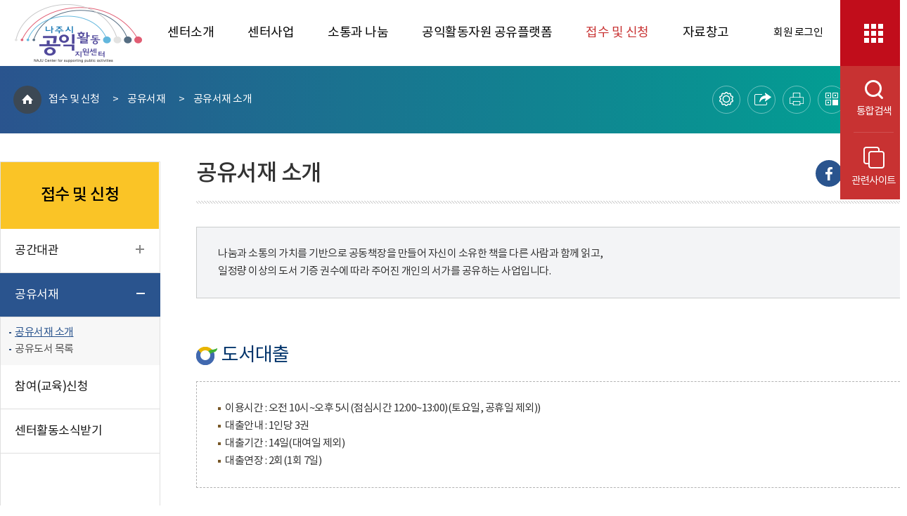

--- FILE ---
content_type: text/html; charset=UTF-8
request_url: https://www.naju.go.kr/gongik/use_app/sharing_library
body_size: 9737
content:
<!DOCTYPE html>
<html lang="ko">
<head>
<title>공유서재 소개 &lt; 공유서재 &lt; 접수 및 신청 - 나주시 공익활동지원센터</title>
<meta charset="utf-8">
<meta http-equiv="X-UA-Compatible" content="IE=edge"/>
<meta name="viewport" content="width=1200" /><!--공통 스타일--><!--레이아웃 스타일--><!--공통 스타일-->			
<!--[if lt IE 9]><script type="text/javascript" src="/js/html5.js"></script><![endif]-->
<!-- meta http-equiv="content-type" content="text/html; charset=UTF-8" / -->

		<meta name="application-name" content="나주시 공익활동지원센터" />
		<meta name="description" content="센터소개, 센터사용설명서, 소통과 나눔, 접수 및 신청, 아카이브 등의 정보제공" />
		<meta name="keywords" content="나주시 공익활동지원센터" />
		<meta name="format-detection" content="telephone=no, address=no, email=no" />

		<meta property="og:url" content="http://www.naju.go.kr/gongik" />
		<meta property="og:type" content="article" />
		<meta property="og:title" content="공유서재 소개" />
		<meta property="og:description" content="공유서재 소개" />
		<meta property="og:image" content="/contents/fb_gongik_logo.png?1234" />

		<meta property="og:site_name" content="나주시 공익활동지원센터" />

		
<link rel="stylesheet" type="text/css" href="/build/5c3e3164f7ebb94f0da2f5c093894dbd/20260120001/default/css/common/common.css?build_20260120001" />
<link rel="stylesheet" type="text/css" href="/build/5c3e3164f7ebb94f0da2f5c093894dbd/20260120001/default/css/subsite_common/common_layout.css?build_20260120001" />
<link rel="stylesheet" type="text/css" href="/build/5c3e3164f7ebb94f0da2f5c093894dbd/20260120001/default/css/common/common_content.css?build_20260120001" />
<link rel="stylesheet" type="text/css" href="/build/5c3e3164f7ebb94f0da2f5c093894dbd/20260120001/default/css/gongik/layout.css?build_20260120001" />
<link rel="stylesheet" type="text/css" href="/build/5c3e3164f7ebb94f0da2f5c093894dbd/20260120001/default/css/gongik/sub_content.css?build_20260120001" />
<link rel="stylesheet" type="text/css" href="/build/5c3e3164f7ebb94f0da2f5c093894dbd/20260120001/default/css/board/board_common.css?build_20260120001" />
<link rel="stylesheet" type="text/css" href="/js/jquery/jquery.modal-master/jquery.modal.css?build_20260120001" />

</head>

<body>
<script>
	var mname="공유서재 소개";
	var midx="13358";
	var device="default";
	var font = "";
	var line_height = "";
	var theme = "";
	var $session_id = "";
	var mouse = "";
</script>
<script src="/build/5c3e3164f7ebb94f0da2f5c093894dbd/20260120001/default/js/jquery-3.4.1.min.js"></script><!--jquery 필수-->
<script src="/resources/upapi/js/jquery-1.8.3.min.js"></script><!--jquery ui 필수 나주개인정보 필터링 필수 -->	
<script src="/build/5c3e3164f7ebb94f0da2f5c093894dbd/20260120001/default/js/jquery-ui-1.12.1.min.js"></script><!--jquery ui 필수-->
<script src="/build/5c3e3164f7ebb94f0da2f5c093894dbd/20260120001/default/js/jquery-migrate-1.4.1.min.js"></script><!--jquery 3.x.x버전 필수-->
<script src="/build/5c3e3164f7ebb94f0da2f5c093894dbd/20260120001/default/js/jquery.cookie.js"></script>
<script async src="/build/5c3e3164f7ebb94f0da2f5c093894dbd/20260120001/default/js/jquery.easing.1.2.js"></script><!--jquery 효과(속도)-->
<script src="/build/5c3e3164f7ebb94f0da2f5c093894dbd/20260120001/default/js/jquery.bxslider.min.js"></script><!-- 슬라이드에 defer 적용하면 하위버전에서 작동 안한다 -->
<script defer src="/build/5c3e3164f7ebb94f0da2f5c093894dbd/20260120001/default/js/jquery.nicescroll.js"></script>
<script defer src="/build/5c3e3164f7ebb94f0da2f5c093894dbd/20260120001/default/js/jquery.selectric.js"></script>
<script defer src="/build/5c3e3164f7ebb94f0da2f5c093894dbd/20260120001/default/js/jquery.modal.min.js"></script>		
<script defer src="/build/5c3e3164f7ebb94f0da2f5c093894dbd/20260120001/default/js/jquery.oLoader.js"></script>	
<script defer src="/build/5c3e3164f7ebb94f0da2f5c093894dbd/20260120001/default/js/layout.js"></script>
<script defer src="/build/5c3e3164f7ebb94f0da2f5c093894dbd/20260120001/default/js/sub.js"></script>	
<!-- Google tag (gtag.js) -->
<script async src="https://www.googletagmanager.com/gtag/js?id=G-B24JZEJV7F"></script>
<script>
  window.dataLayer = window.dataLayer || [];
  function gtag(){dataLayer.push(arguments);}
  gtag('js', new Date());

  gtag('config', 'G-B24JZEJV7F');
</script>      
<!--[if lt IE 9]>
<div id="browser"><div class="infobox"><a href="#none" onclick="$('#browser').hide();" title="브라우저 관련 팝업 닫기" class="brower_close" ><span>닫기</span></a><h2>브라우저를 <span>업그레이드</span> 해주세요</h2><p>본 사이트는 익스플로러11, 크롬, 파이어폭스 브라우저에 최적화 되어 있습니다. <br />지금 사용하고 계시는 브라우저는 곧 지원이 중단되므로<br />최신 버전으로 업그레이드하시거나 최신 브라우저를 이용해 주세요.</p><ul>	<li class="ie"><a href="http://windows.microsoft.com/ko-kr/internet-explorer/ie-11-worldwide-languages" target="_blank" title="새창이동"><span>인터넷익스플로러11</span></a></li><li class="ff"><a href="http://www.mozilla.or.kr/" target="_blank" title="새창이동"><span>파이어폭스</span></a></li><li class="cr"><a href="https://www.google.com/intl/ko/chrome/browser/" target="_blank" title="새창이동"><span>크롬</span></a></li></ul></div>
</div>
<![endif]-->

<dl id="skiptoContent">
	<dt><strong class="hidden">바로가기 메뉴</strong></dt>
	<dd><a href="#top_menu" class="accessibility01" onclick="document.getElementById('top_menu').tabIndex = -1;document.getElementById('top_menu').focus();return false;">메인메뉴 바로가기</a></dd>
	<dd><a href="#right" class="accessibility02" onclick="document.getElementById('content_top').tabIndex = -1;document.getElementById('content_top').focus();return false;">본문내용 바로가기</a></dd>
</dl>

<div id="wrap" class="group lazyload">
	<header id="header">
		
		<div class="inner">
			<h1><a href="/gongik"><img src="/images/gongik/common/gongik2_logo.png" alt="공유서재 소개 &lt; 공유서재 &lt; 접수 및 신청 로고"></a></h1>
			<div class="gnb_box normal">
<ul class="gnb">
	<li class="gnbA gnbA1 normal_word"><a href="/gongik/intro">센터소개</a>
		<div class="gnb_wrap"><div class="line_box"><div class="line01"></div><div class="line02"></div><div class="line03"></div><div class="line04"></div></div><div class="gnb_inner"><ul class="gnbB gnbB1">
			<li class="gnbBs1 gnbBc1"><a href="/gongik/intro/center_info">센터소개</a>
		<ul class="gnbC gnbC5">
			<li class="gnbCs1 gnbCc1"><a href="/gongik/intro/center_info/center">센터소개</a>
			<li class="gnbCs1 gnbCc2"><a href="/gongik/intro/center_info/vision">비전/미션/역할</a>
			<li class="gnbCs1 gnbCc3"><a href="/gongik/intro/center_info/ci">CI소개</a>
			<li class="gnbCs1 gnbCc4"><a href="/gongik/intro/center_info/business">주요사업</a>
			<li class="gnbCs1 gnbCc5"><a href="/gongik/intro/center_info/staff">직원소개 / 담당업무</a>
		</ul>
	</li>
				<li class="gnbBs1 gnbBc2"><a href="/gongik/intro/direction">오시는길</a></li>
			</ul></div></div>
	</li>
	<li class="gnbA gnbA2 normal_word"><a href="/gongik/use_guide">센터사업</a>
		<div class="gnb_wrap"><div class="line_box"><div class="line01"></div><div class="line02"></div><div class="line03"></div><div class="line04"></div></div><div class="gnb_inner"><ul class="gnbB gnbB2">
			<li class="gnbBs2 gnbBc1"><a href="/gongik/use_guide/autonomy">주민주도 공익활동</a>
		<ul class="gnbC gnbC2">
			<li class="gnbCs1 gnbCc1"><a href="/gongik/use_guide/autonomy/train">공익활동가 활동지원</a>
			<li class="gnbCs1 gnbCc2"><a href="/gongik/use_guide/autonomy/village">찾아가는 마을학교</a>
		</ul>
	</li>
				<li class="gnbBs2 gnbBc2"><a href="/gongik/use_guide/participation">공동체활성화</a>
		<ul class="gnbC gnbC4">
			<li class="gnbCs2 gnbCc1"><a href="/gongik/use_guide/participation/complot">지역공동체활성화 주민참여 공모사업</a>
			<li class="gnbCs2 gnbCc2"><a href="/gongik/use_guide/participation/village_community">마을공동체 활동지원사업</a>
			<li class="gnbCs2 gnbCc3"><a href="/gongik/use_guide/participation/growth">공동체 성장지원사업</a>
			<li class="gnbCs2 gnbCc4"><a href="/gongik/use_guide/participation/activation">활성화기반조성사업</a>
		</ul>
	</li>
				<li class="gnbBs2 gnbBc3"><a href="/gongik/use_guide/place">공간공유</a>
		<ul class="gnbC gnbC2">
			<li class="gnbCs3 gnbCc1"><a href="/gongik/use_guide/place/hall">대관</a>
			<li class="gnbCs3 gnbCc2"><a href="/gongik/use_guide/place/library">공유서재</a>
		</ul>
	</li>
				<li class="gnbBs2 gnbBc4"><a href="/gongik/use_guide/social_economy">사회적경제 지원</a>
		<ul class="gnbC gnbC5">
			<li class="gnbCs4 gnbCc1"><a href="/gongik/use_guide/social_economy/excavation">사회적경제조직 발굴 및 육성</a>
			<li class="gnbCs4 gnbCc2"><a href="/gongik/use_guide/social_economy/empowerment">사회적경제기업 역량강화</a>
			<li class="gnbCs4 gnbCc3"><a href="/gongik/use_guide/social_economy/network">사회적경제조직 네트워크구축 지원</a>
			<li class="gnbCs4 gnbCc4"><a href="/gongik/use_guide/social_economy/product">사회적경제기업 제품 홍보 및 판로지원</a>
			<li class="gnbCs4 gnbCc5"><a href="/gongik/use_guide/social_economy/naju_report">나주시 사회적경제 현황</a>
		</ul>
	</li>
			</ul></div></div>
	</li>
	<li class="gnbA gnbA3 normal_word"><a href="/gongik/communication">소통과 나눔</a>
		<div class="gnb_wrap"><div class="line_box"><div class="line01"></div><div class="line02"></div><div class="line03"></div><div class="line04"></div></div><div class="gnb_inner"><ul class="gnbB gnbB3">
			<li class="gnbBs3 gnbBc1"><a href="/gongik/communication/notice_board">알림마당</a>
		<ul class="gnbC gnbC5">
			<li class="gnbCs1 gnbCc1"><a href="/gongik/communication/notice_board/announce">공고 · 공지</a>
			<li class="gnbCs1 gnbCc2"><a href="/gongik/communication/notice_board/co_news">행사 및 공연</a>
			<li class="gnbCs1 gnbCc3"><a href="/gongik/communication/notice_board/education">진행중인 교육 · 행사</a>
			<li class="gnbCs1 gnbCc4"><a href="/gongik/communication/notice_board/naju_news">나주살이소식</a>
			<li class="gnbCs1 gnbCc5"><a href="/gongik/communication/notice_board/press">언론보도</a>
		</ul>
	</li>
				<li class="gnbBs3 gnbBc2"><a href="/gongik/communication/activity">센터활동</a></li>
				<li class="gnbBs3 gnbBc3"><a href="/gongik/communication/enjoy">들樂날樂</a>
		<ul class="gnbC gnbC2">
			<li class="gnbCs3 gnbCc1"><a href="/gongik/communication/enjoy/facilities">시설안내</a>
			<li class="gnbCs3 gnbCc2"><a href="/gongik/communication/enjoy/photo">공유공간 사진보기</a>
		</ul>
	</li>
				<li class="gnbBs3 gnbBc4"><a href="/gongik/communication/freeboard">자유게시판</a></li>
				<li class="gnbBs3 gnbBc5"><a href="/gongik/communication/faq">자주하는 질문</a></li>
			</ul></div></div>
	</li>
	<li class="gnbA gnbA4 normal_word"><a href="/gongik/resource">공익활동자원 공유플랫폼</a>
		<div class="gnb_wrap"><div class="line_box"><div class="line01"></div><div class="line02"></div><div class="line03"></div><div class="line04"></div></div><div class="gnb_inner"><ul class="gnbB gnbB4">
			<li class="gnbBs4 gnbBc1"><a href="/gongik/resource/intro">공유플랫폼 소개</a></li>
				<li class="gnbBs4 gnbBc2"><a href="/gongik/resource/share">공유자원 보기</a></li>
				<li class="gnbBs4 gnbBc3"><a href="/gongik/resource/application">공유자원 신청</a></li>
				<li class="gnbBs4 gnbBc4"><a href="/gongik/resource/review">이용후기</a></li>
			</ul></div></div>
	</li>
	<li class="gnbA gnbA5 on gnbA5on normal_word"><a href="/gongik/use_app">접수 및 신청</a>
		<div class="gnb_wrap"><div class="line_box"><div class="line01"></div><div class="line02"></div><div class="line03"></div><div class="line04"></div></div><div class="gnb_inner"><ul class="gnbB gnbB5">
			<li class="gnbBs5 gnbBc1"><a href="/gongik/use_app/rent">공간대관</a>
		<ul class="gnbC gnbC3">
			<li class="gnbCs1 gnbCc1"><a href="/gongik/use_app/rent/guide">이용안내</a>
			<li class="gnbCs1 gnbCc2"><a href="/gongik/use_app/rent/rent_new">대관신청</a>
			<li class="gnbCs1 gnbCc3"><a href="/gongik/use_app/rent/mylist">신청내역</a>
		</ul>
	</li>
				<li class="gnbBs5 gnbBc2 on gnbBc2on"><a href="/gongik/use_app/sharing_library">공유서재</a>
		<ul class="gnbC gnbC2">
			<li class="gnbCs2 gnbCc1 on"><a href="/gongik/use_app/sharing_library/intro">공유서재 소개</a>
			<li class="gnbCs2 gnbCc2"><a href="/gongik/use_app/sharing_library/list">공유도서 목록</a>
		</ul>
	</li>
				<li class="gnbBs5 gnbBc3"><a href="/gongik/use_app/edu">참여(교육)신청</a></li>
				<li class="gnbBs5 gnbBc4"><a href="/gongik/use_app/apply">센터활동소식받기</a></li>
			</ul></div></div>
	</li>
	<li class="gnbA gnbA6 normal_word"><a href="/gongik/archive">자료창고</a>
		<div class="gnb_wrap"><div class="line_box"><div class="line01"></div><div class="line02"></div><div class="line03"></div><div class="line04"></div></div><div class="gnb_inner"><ul class="gnbB gnbB6">
			<li class="gnbBs6 gnbBc1"><a href="/gongik/archive/promotion">홍보자료</a></li>
				<li class="gnbBs6 gnbBc2"><a href="/gongik/archive/document">교육자료</a></li>
				<li class="gnbBs6 gnbBc3"><a href="/gongik/archive/form">서식자료</a></li>
				<li class="gnbBs6 gnbBc4"><a href="/gongik/archive/vod">영상자료</a></li>
			</ul></div></div>
	</li>
</ul></div>
			<ul class="right_util">
				  
				<li class="login"><a href="https://www.naju.go.kr/www/support/member_login?return_url=/gongik/use_app/sharing_library">회원 로그인</a></li>
								<li class="aside_wrap">
					<a href="#none" class="util_open on"><span class="icon">퀵메뉴 닫기</span></a>
					<div class="quickmenu_box">
						<ul>
							<li class="quick_search">
								<a href="#none"><span class="icon"></span>통합검색<span class="text_hidden open">열기</span></a>
								<div class="quick_search_box">
									<form id="smart_search" class="group" action="/total_search/total_search.html" method="post" target="_blank">
										<label for="quick_search">검색어를 입력하세요</label>
										<input type="text" id="quick_search" name="total_search_word" class="label_hide" />
										<button type="submit" id="quick_search_btn" name="quick_search_btn"><span class="icon">검색</span></button>
									</form>
								</div>
							</li>
							<li class="quick_site">
								<a href="#none"><span class="icon"></span>관련사이트</a>
																<div class="item_inner">
									<div class="cont_box">
										<div class="family_site openbox open">
											<a href="#none" class="open_btn">패밀리사이트<span class="icon close">닫기</span></a>
											<div class="openbox_inner type01">
												<ul>
													<li class="item01"><a href="/www" target="_blank" title="새 창으로 열림"><div class="box"><span class="icon"></span>나주시청</div></a></li>
													<li class="item02"><a href="/mayor" target="_blank" title="새 창으로 열림"><div class="box"><span class="icon"></span>365일 열린시장실</div></a></li>
													<li class="item03"><a href="/tour" target="_blank" title="새 창으로 열림"><div class="box"><span class="icon"></span>나주문화관광</div></a></li>
													<li class="item04"><a href="http://council.naju.go.kr/" target="_blank" title="새 창으로 열림"><div class="box"><span class="icon"></span>나주시의회</div></a></li>
													<li class="item05"><a href="/atec" target="_blank" title="새 창으로 열림"><div class="box"><span class="icon"></span>농업기술센터</div></a></li>
													<li class="item06"><a href="/najuart" target="_blank" title="새 창으로 열림"><div class="box"><span class="icon"></span>문화예술회관</div></a></li>
													<!-- li class="item07"><a href="http://www.naju.go.kr/data/" target="_blank" title="새 창으로 열림"><div class="box"><span class="icon"></span>공공데이터개방</div></a></li -->
													<li class="item08"><a href="/health" target="_blank" title="새 창으로 열림"><div class="box"><span class="icon"></span>나주보건소</div></a></li>
													<li class="item09"><a href="/edu" target="_blank" title="새 창으로 열림"><div class="box"><span class="icon"></span>평생학습관</div></a></li>
													<!--<li class="item10"><a href="http://www.jndamoa.or.kr/web" target="_blank" title="새 창으로 열림"><div class="box"><span class="icon"></span><span class="txt">다모아<span class="next">평생교육정보망</span></span></div></a></li>-->
													<li class="item11"><a href="/gongik" target="_blank" title="새 창으로 열림"><div class="box"><span class="icon"></span><span class="txt">공익활동<span class="next">지원센터</span></span></div></a></li>
													<li class="item12"><a href="http://gyeyak.naju.go.kr/" target="_blank" title="새 창으로 열림"><div class="box"><span class="icon"></span>계약정보공개</div></a></li>
													<li class="item13"><a href="/waste" target="_blank" title="새 창으로 열림"><div class="box"><span class="icon"></span>대형폐기물</div></a></li>
													<li class="item14"><a href="/sports" target="_blank" title="새 창으로 열림"><div class="box"><span class="icon"></span>체육시설포털</div></a></li>
													<li class="item15"><a href="/noin" target="_blank" title="새 창으로 열림"><div class="box"><span class="icon"></span>중부노인복지관</div></a></li>
													<!-- li class="item16"><a href="/sotong" target="_blank" title="새 창으로 열림"><div class="box"><span class="icon"></span>시민소통위원회</div></a></li -->
													<li class="item17"><a href="/moksanaea" target="_blank" title="새 창으로 열림"><div class="box"><span class="icon"></span>목사내아</div></a></li>
													<li class="item18"><a href="/senior" target="_blank" title="새 창으로 열림"><div class="box"><span class="icon"></span>동부노인복지관</div></a></li>
													<!-- li class="item19"><a href="/themepark" target="_blank" title="새 창으로 열림"><div class="box"><span class="icon"></span>영상테마파크</div></a></li -->
													<li class="item20"><a href="/baekhomoonhak" target="_blank" title="새 창으로 열림"><div class="box"><span class="icon"></span>백호문학관</div></a></li>
													<li class="item21"><a href="http://lib.naju.go.kr" target="_blank" title="새 창으로 열림"><div class="box"><span class="icon"></span>시립도서관</div></a></li>
													<li class="item22"><a href="https://gis.naju.go.kr/naju/" target="_blank" title="새 창으로 열림"><div class="box"><span class="icon"></span>생활지리정보</div></a></li>
                                                    <li class="item23"><a href="/najuyouth" target="_blank" title="새 창으로 열림"><div class="box"><span class="icon"></span>나주시청년센터</div></a></li>
													<li class="item24"><a href="/njursc" target="_blank" title="새 창으로 열림"><div class="box"><span class="icon"></span><span class="txt">도시재생<span class="next">지원센터</span></span></div></a></li>
													<!-- li class="item25"><a href="/nsec" target="_blank" title="새 창으로 열림"><div class="box"><span class="icon"></span><span class="txt">스마트<span class="next">생태문화도시</span></span></div></a></li -->
													<li class="item25"><a href="/localfood" target="_blank" title="새 창으로 열림"><div class="box"><span class="icon"></span><span class="txt">로컬푸드인증</span></div></a></li>
													<li class="item26"><a href="/naju_helper" target="_blank" title="새 창으로 열림"><div class="box"><span class="icon"></span><span class="txt">임신부가사<span class="next">돌봄서비스</span></span></div></a></li>
													<li class="item27"><a href="/odor" target="_blank" title="새 창으로 열림"><div class="box"><span class="icon"></span><span class="txt">악취 민원신고</span></div></a></li>
													<li class="item28"><a href="/gb" target="_blank" title="새 창으로 열림"><div class="box"><span class="icon"></span><span class="txt">종량제물품접수</span></div></a></li>
												</ul>
											</div>
										</div>
										<div class="dong openbox">
											<a href="#none" class="open_btn">행정복지센터<span class="icon open">열기</span></a>
											<div class="openbox_inner type02" style="display: none;">
												<ul>
													<li><a href="/www/introduction/dong/nampyeong" target="_blank" title="새 창으로 열림">남평읍<span class="icon">바로가기</span></a></li>
													<li><a href="/www/introduction/dong/seji" target="_blank" title="새 창으로 열림">세지면<span class="icon">바로가기</span></a></li>
													<li><a href="/www/introduction/dong/wanggok" target="_blank" title="새 창으로 열림">왕곡면<span class="icon">바로가기</span></a></li>
													<li><a href="/www/introduction/dong/bannam" target="_blank" title="새 창으로 열림">반남면<span class="icon">바로가기</span></a></li>
													<li><a href="/www/introduction/dong/gongsan" target="_blank" title="새 창으로 열림">공산면<span class="icon">바로가기</span></a></li>
													<li><a href="/www/introduction/dong/donggang" target="_blank" title="새 창으로 열림">동강면<span class="icon">바로가기</span></a></li>
													<li><a href="/www/introduction/dong/dasi" target="_blank" title="새 창으로 열림">다시면<span class="icon">바로가기</span></a></li>
													<li><a href="/www/introduction/dong/munpyeong" target="_blank" title="새 창으로 열림">문평면<span class="icon">바로가기</span></a></li>
													<li><a href="/www/introduction/dong/noan" target="_blank" title="새 창으로 열림">노안면<span class="icon">바로가기</span></a></li>
													<li><a href="/www/introduction/dong/geumcheon" target="_blank" title="새 창으로 열림">금천면<span class="icon">바로가기</span></a></li>
													<li><a href="/www/introduction/dong/sanpo" target="_blank" title="새 창으로 열림">산포면<span class="icon">바로가기</span></a></li>
													<li><a href="/www/introduction/dong/dado" target="_blank" title="새 창으로 열림">다도면<span class="icon">바로가기</span></a></li>
													<li><a href="/www/introduction/dong/bonghwang" target="_blank" title="새 창으로 열림">봉황면<span class="icon">바로가기</span></a></li>
													<li><a href="/www/introduction/dong/songwol" target="_blank" title="새 창으로 열림">송월동<span class="icon">바로가기</span></a></li>
													<li><a href="/www/introduction/dong/yeonggang" target="_blank" title="새 창으로 열림">영강동<span class="icon">바로가기</span></a></li>
													<li><a href="/www/introduction/dong/geumnam" target="_blank" title="새 창으로 열림">금남동<span class="icon">바로가기</span></a></li>
													<li><a href="/www/introduction/dong/seongbuk" target="_blank" title="새 창으로 열림">성북동<span class="icon">바로가기</span></a></li>
													<li><a href="/www/introduction/dong/yeongsan" target="_blank" title="새 창으로 열림">영산동<span class="icon">바로가기</span></a></li>
													<li><a href="/www/introduction/dong/ichang" target="_blank" title="새 창으로 열림">이창동<span class="icon">바로가기</span></a></li>
													<li><a href="/www/introduction/dong/bitgaram" target="_blank" title="새 창으로 열림">빛가람동<span class="icon">바로가기</span></a></li>
												</ul>
											</div>
										</div>
										<div class="village openbox">
											<a href="#none" class="open_btn">나주관련사이트<span class="icon open">열기</span></a>
											<div class="openbox_inner type02" style="display: none;">
												<ul>
													<li class="wide"><a href="http://naju.kgeu.org/" target="_blank" title="새 창으로 열림">공무원노조나주시지부<span class="icon">바로가기</span></a></li>
													<!--<li class="wide"><a href="http://www.jncsw.org/yspwc/" target="_blank" title="새 창으로 열림">영산포종합사회복지관<span class="icon">바로가기</span></a></li>-->
													<li class="wide"><a href="http://weather.naju.go.kr/main/main.html" target="_blank" title="새 창으로 열림">나주시 농업기상정보시스템<span class="icon">바로가기</span></a></li>
													<li class="wide"><a href="http://www.najuwork.net/" target="_blank" title="새 창으로 열림">나주시일자리지원센터<span class="icon">바로가기</span></a></li>
													<li><a href="http://innocity.bitgaram.go.kr/board?board_id=29&site_id=1&menu_id=54&" target="_blank" title="새 창으로 열림">혁신도시 소식지<span class="icon">바로가기</span></a></li>
													<li class="wide"><a href="http://www.naturaldyeing.or.kr/" target="_blank" title="새 창으로 열림">한국천연염색박물관<span class="icon">바로가기</span></a></li>
													<li><a href="http://www.njcaritas.or.kr" target="_blank" title="새 창으로 열림">나주노인복지관<span class="icon">바로가기</span></a></li>
													<li class="wide"><a href="http://naju.dreamstart.go.kr" target="_blank" title="새 창으로 열림">나주드림스타트센터<span class="icon">바로가기</span></a></li>
													<li><a href="http://www.juso.go.kr" target="_blank" title="새 창으로 열림">도로명주소안내<span class="icon">바로가기</span></a></li>
													<li class="wide"><a href="http://www.najusim.or.kr/" target="_blank" title="새 창으로 열림">나주학생독립운동기념관<span class="icon">바로가기</span></a></li>
													<li><a href="http://www.나주시양로원.kr" target="_blank" title="새 창으로 열림">나주시양로원<span class="icon">바로가기</span></a></li>
													<li class="wide"><a href="http://baekkot.invil.org/index.html" target="_blank" title="새 창으로 열림">나주배꽃정보화마을<span class="icon">바로가기</span></a></li>
													<li class="wide"><a href="http://hwangto.invil.org/index.html" target="_blank" title="새 창으로 열림">나주봉황황토정보화마을<span class="icon">바로가기</span></a></li>
													<li class="wide"><a href="http://njp.invil.org" target="_blank" title="새 창으로 열림">나주평야정보화마을<span class="icon">바로가기</span></a></li>
													<li class="wide"><a href="http://scrp.invil.org/" target="_blank" title="새 창으로 열림">나주송촌한라봉마을<span class="icon">바로가기</span></a></li>
													<!--<li class="wide"><a href="http://www.나주나비.com" target="_blank" title="새 창으로 열림">나주문화도시조성지원센터<span class="icon">바로가기</span></a></li>-->
													<li><a href="http://njed.jne.go.kr/index.jne" target="_blank" title="새 창으로 열림">나주교육지원청<span class="icon">바로가기</span></a></li>
													<li><a href="https://www.jnpolice.go.kr/?pid=NJ" target="_blank" title="새 창으로 열림">나주경찰서<span class="icon">바로가기</span></a></li>
													<li><a href="https://g.nts.go.kr/nj/Default.asp" target="_blank" title="새 창으로 열림">나주세무서<span class="icon">바로가기</span></a></li>
													<li><a href="https://www.jnsobang.go.kr/" target="_blank" title="새 창으로 열림">나주소방서<span class="icon">바로가기</span></a></li>
													<li><a href="http://njlib.jne.go.kr" target="_blank" title="새 창으로 열림">나주공공도서관<span class="icon">바로가기</span></a></li>
													<li><a href="http://www.koreapost.go.kr/520/index.do" target="_blank" title="새 창으로 열림">나주우체국<span class="icon">바로가기</span></a></li>
												</ul>
											</div>
										</div>
									</div>
									<a href="#none" class="close">퀵메뉴 닫기</a>
								</div>							</li>
						</ul>
						<div class="aside_bg"></div>
					</div>
				</li>
			</ul>
		</div>
<script>
	$("#smart_search").submit(function(){
		//setTimeout(reload, 500);
		setTimeout(word, 500);
	});
	
	//function reload(){
	//	location.reload();
	//}
	
	function word(){
		//console.log($(document).find("#m_search_input").val());
		$(document).find("#m_search_input").val("");
		$(document).find("#quick_search").val("");
	}
</script>		
	</header>
	<section id="container" class="clear">
		<div class="sub_vis">
			<div class="inner">
				<div id="path" class="path"><a href="/gongik" class="home">HOME</a><a href="/gongik/use_app">접수 및 신청</a> &gt; <a href="/gongik/use_app/sharing_library">공유서재</a> &gt; <a href="/gongik/use_app/sharing_library/intro">공유서재 소개</a>
				</div>
				<!-- 콘텐츠 설정 : start  -->
				                    <div class="contents_tools">
                        <ul class="content_util">
							<li class="tools_view_option">
								<a href="#none" class="tools_btn"><span>표시옵션</span><em class="txt">열기</em></a>
								<div class="util_box">
									<strong>표시옵션</strong>
									<ul>
										<li class="itembox">
											<strong>글꼴 크기</strong>
											<ul>
												<li class="font_normal on"><a href="#none"><span class="icon">글자보통</span></a></li>
												<li class="font_big"><a href="#none"><span class="icon">글자크게</span></a></li>
											</ul>
										</li>
										<li class="itembox">
											<strong>줄간격</strong>
											<ul>
												<li class="narrow"><a href="#none"><span class="icon">좁게</span></a></li>
												<li class="normal on"><a href="#none"><span class="icon">보통</span></a></li>
												<li class="wide"><a href="#none"><span class="icon">넓게</span></a></li>
											</ul>
										</li>
									</ul>
									<div class="close_box"><a href="#none" class="close">표시옵션 닫기</a></div>
								</div>
							</li>
							<li class="tools_share">
								<a href="#none" class="tools_btn"><span>공유하기</span><em class="txt">열기</em></a>
								<div class="util_box">
                                    <strong>URL주소</strong>
                                    <p class="url_copy"><input type="text" value="https://www.naju.go.kr/gongik/@" id="urlAddress" /></p>
                                    <a class="url_copybtn" href="#none" title="URL 주소복사" id="url-link-btn" >복사</a>
								
									<div class="close_box"><a href="#none" class="close">공유하기 닫기</a></div>
								</div>
							</li>
							<li class="tools_print">
								<a href="#none" class="tools_btn"><span>출력 및 다운로드</span><em class="txt">열기</em></a>
								<div class="util_box">
									<strong>출력 및 다운로드</strong>
									<ul>
										<li class="print"><a href="?print=true&amp;page=1&amp;page=1" target="_blank" title="인쇄하기 새 창으로 열림"><span class="icon"></span></a></li>
										<li class="make_image"><a href="/gongik/use_app/sharing_library/screen_print.jpg?page=1" target="_blank" title="이미지 파일 새 창으로 열림"><span class="icon"></span></a></li>
										<li class="make_pdf"><a href="/gongik/use_app/sharing_library/screen_print.pdf?page%3D1" target="_blank" title="PDF 파일 새 창으로 열림"><span class="icon"></span></a></li>
									</ul>
									<div class="close_box"><a href="#none" class="close">출력 및 다운로드 닫기</a></div>
								</div>
							</li>
							<li class="tools_qr">
								<a href="#none" class="tools_btn"><span>QR코드</span><em class="txt">열기</em></a>
								<div class="util_box">
									<p>모바일로 QR코드를 스캔하면<span class="next">이 페이지로 바로 접속합니다.</span></p>
									<img alt="나주시 공유서재 소개 페이지로 이동 QR코드(http://www.naju.go.kr/gongik/@)" width="262" height="230" src="/gongik/use_app/sharing_library//screen_qr.png" />
									<div class="close_box"><a href="#none" class="close">QR코드 닫기</a></div>
								</div>
							</li>
                            <li class="tools_bookmark">
                                <a href="#none" class="tools_btn"><span>즐겨찾기</span><em class="txt">열기</em></a>
                                <div class="util_box">
                                    <strong>즐겨찾는 메뉴</strong>
                                    <p class="info">
                                    	현재 페이지를 즐겨찾는 메뉴로 등록하시겠습니까?
                                    	<span>(즐겨찾는 메뉴는 최근 등록한 5개 메뉴가 노출됩니다.)</span>
                                    </p>
                                    <a class="bookmark_plus" href="#none">현재메뉴 추가하기</a>
                                    <div class="bookmark_list">
                                    	<ul>
										<li>추가한 즐겨찾기 메뉴가 없습니다.</li>                                        </ul>
                                        <a class="reset" href="#none">초기화</a>
                                    </div>
                                    <div class="close_box"><a href="#none" class="close">즐겨찾는메뉴 닫기</a></div>
                                </div>
                            </li>
                        </ul>
                    </div>
<script>
	/*230427 권재영 callback함수로 적용 중*/
	$('.url_copybtn').click(function(){	
		var urlAddress= $('#urlAddress');
		urlAddress.css('display','block').select();
		document.execCommand("Copy");
		alert('URL 주소가 복사 되었습니다');	 
		return false;
	});

	$('.bookmark_plus').click(function(){
		$.ajax({
				type: "POST",
				url: "/ybscript.io/common/user/user_setting",
				data: { 
					"action" : "menu_add",
					"session_id" : $session_id,
					"menu_idx" : midx
			   	},
				dataType: "json",
				success: function(data){
					if(data.success == "false") {
						alert(data.msg);
					}
					if(data.success == "true") {
						if($(".bookmark_list > ul > li").text() == "추가한 즐겨찾기 메뉴가 없습니다.") $(".bookmark_list > ul").html("");
						$(".bookmark_list > ul").prepend('<li>'+data.menu_path+' <a href="#none" data-idx="'+midx+'" class="close menu_del"><span>지우기</span></a></li>');
					}
				}
		});
	});
	
	$('.reset').click(function(){
		if($(".bookmark_list > ul > li").text() == "추가한 즐겨찾기 메뉴가 없습니다.") {
			alert("초기화할 메뉴가 없습니다");
			return false;
		}
		$.ajax({
				type: "POST",
				url: "/ybscript.io/common/user/user_setting",
				data: { 
					"action" : "reset",
					"session_id" : $session_id
			   	},
				dataType: "json",
				success: function(data){
					if(data.success == "false") {
						alert(data.msg);
					}
					if(data.success == "true") {
						$(".bookmark_list > ul").html("");
					}
				}
		});
	});
	$(document).on("click",".menu_del",function() {
		var this_ev = $(this);
		var this_menu_idx = $(this).data("idx");
		$.ajax({
				type: "POST",
				url: "/ybscript.io/common/user/user_setting",
				data: { 
					"action" : "menu_del",
					"session_id" : $session_id,
					"menu_idx" : this_menu_idx
			   	},
				dataType: "json",
				success: function(data){
					if(data.success == "false") {
						alert(data.msg);
					}
					if(data.success == "true") {
						this_ev.parent("li").remove();
					}
				}
		});
	});

</script>				<!-- 콘텐츠 설정 : start  -->
			</div>
		</div>
		<div class="sub_inner inner">
			<div id="left">
				<div class="title_box">
					<h2 class="title">접수 및 신청</h2>
				</div>
				<div id="SubMenu">
					
<ul class="snb">
	<li class="snbA snbA1"><a href="/gongik/use_app/rent"><span>공간대관</span></a>
		<ul class="snbB snbB1">
			<li class="snbBs1 snbBc1"><a href="/gongik/use_app/rent/guide"><span>이용안내</span></a></li>
			<li class="snbBs1 snbBc2"><a href="/gongik/use_app/rent/rent_new"><span>대관신청</span></a></li>
			<li class="snbBs1 snbBc3"><a href="/gongik/use_app/rent/mylist"><span>신청내역</span></a></li>
		</ul>
	</li>
	<li class="snbA snbA2 on"><a href="/gongik/use_app/sharing_library"><span>공유서재</span></a>
		<ul class="snbB snbB2">
			<li class="snbBs2 snbBc1 on"><a href="/gongik/use_app/sharing_library/intro"><span>공유서재 소개</span></a></li>
			<li class="snbBs2 snbBc2"><a href="/gongik/use_app/sharing_library/list"><span>공유도서 목록</span></a></li>
		</ul>
	</li>
	<li class="snbA snbA3"><a href="/gongik/use_app/edu"><span>참여(교육)신청</span></a></li>
	<li class="snbA snbA4"><a href="/gongik/use_app/apply"><span>센터활동소식받기</span></a></li>
</ul>
				</div>
			</div>			
			<div id="right">
				<div class="left_line"><div class="line01"></div><div class="line02"></div></div>
				<div class="cont_titlebox">
					<h3>공유서재 소개</h3>
					<div class="sns_box">
											<ul>
						<li class="facebook"><a href="http://www.facebook.com/sharer.php?u=https://www.naju.go.kr/gongik/use_app/sharing_library&amp;t=공유서재&nbsp;소개" target="_blank" title="새 창으로 열림">Facebook으로 내보내기</a></li>
						<li class="twitter"><a href="http://twitter.com/home?status=공유서재&nbsp;소개%20https://www.naju.go.kr/gongik/use_app/sharing_library" target="_blank" title="새 창으로 열림">엑스로 내보내기</a></li>
						<li class="band"><a href="http://www.band.us/plugin/share?body=공유서재&nbsp;소개https%3A%2F%2Fwww.naju.go.kr%2Fgongik%2Fuse_app%2Fsharing_library" target="_blank" title="새 창으로 열림">네이버밴드로 내보내기</a></li>
					</ul>
					</div>
				</div>
				<div id="content_box">
					<!-- 4차메뉴 //-->
										<!--// 4차메뉴 -->
					
					<!-- 5차메뉴 //-->
										<!--// 5차메뉴 -->			
					
					<div id="content">		
						<div class="c_box">나눔과 소통의 가치를 기반으로 공동책장을 만들어 자신이 소유한 책을 다른 사람과 함께 읽고, <br />일정량 이상의 도서 기증 권수에 따라 주어진 개인의 서가를 공유하는 사업입니다.</div>
<h4>도서대출</h4>
<div class="c_box2">
	<ul class="basic">
    	<li>이용시간 : 오전 10시~오후 5시(점심시간 12:00~13:00)(토요일, 공휴일 제외))</li>
    	<li>대출안내 :  1인당 3권</li>
    	<li>대출기간 : 14일(대여일 제외) </li>
    	<li>대출연장 : 2회(1회 7일)</li>
    </ul>
</div>
<h4>기증안내</h4>
<div class="c_box2">
	<ul class="basic">
    	<li>기증기간 : 연중</li>
    	<li>기증대상 : 시민 누구나</li>
    	<li>기증종류 : 시민공익 문화 함양에 도움이 되는 도서, 지역(향토)자료
        	<ul>
            <li>일반도서는 2015년 이후 도서이어야 합니다.</li>
            <li>소장 도서와 중복되거나 비치가 부적합하다고 판단될 때에는 타 시설에 다시 기증하거나, 시민들에게 무상으로 제공될 수 있습니다.</li>
            </ul>
        </li>
    	<li>기증장소 : 나주시공익활동지원센터</li>
    	<li>기증 신청 방법 : 기증을 원하시는 개인 및 단체는 전화 또는 방문하여 문의해주세요.(☎061-339-2633)</li>
    </ul>
</div>
<h5>세부내용 </h5>
<div class="c_box2">공유도서 기증자 27명(단체) / 1,044권 보유(2022년 1월 기준)</div>
<ul class="img_col2">
    <li><img src="/contents/405/library_img3.jpg" width="498" height="301" alt="도서공간" class="photo" /></li>
    <li><img src="/contents/405/library_img4.jpg" width="498" height="301" alt="책장" class="photo" /></li>
</ul>
						
					</div>
					<!-- 모듈 공공누리 : START -->
										<!-- 모듈 공공누리 : END -->
					<!-- content e -->
					
			<!-- 페이지 정보 : START -->
			<div id="admin_info" class="group mab50">				
				<!-- 페이지 담당자 : START  -->
								<!-- 페이지 담당자 : END  -->
				<!-- 페이지 조회수 : START  -->
				<!--<dl class="admin_info_right">
										<dt class="update">최종업데이트</dt>
					<dd>2022.02.16</dd>
										 
					<dt class="update">조회수</dt>
					<dd>688</dd>
									</dl>-->
				<!-- 페이지 조회수 : END  -->
			</div>
			<!-- 페이지 정보 : END -->

				</div> 
			</div>
		</div>
	</section>
	<footer id="footer">
		
		<div class="footer_top">
			<div class="inner">
				<ul>
					<li><a href="/www/support/personal_info/najusi" target="_blank" title="새창">개인정보처리방침</a></li>
					<li><a href="/www/support/email" target="_blank" title="새창">이메일주소무단수집거부</a></li>
					<li><a href="/www/support/viewer" target="_blank" title="새창">뷰어프로그램 다운로드</a></li>
					<li><a href="/gongik/support/sitemap">사이트맵</a></li>
				</ul>
				<a href="#none" class="gotop"><span class="icon"></span>TOP</a>
			</div>
		</div>
		<div class="footer_bottom">
			<div class="inner">
				<img src="/images/gongik/common/gongik2_logo.png" alt="나주시 공익활동지원센터 로고">
				<address>[58256] 전라남도 나주시 배멧3길 19-3 엠제이 빌딩 4층 (빛가람동 348-7) / 전화번호 : 061-339-2635 <span class="copyright">COPYRIGHT ⓒ Naju City. ALL RIGHTS RESERVED. </span></address>
                			</div>			
		</div>
	</footer>
	<div class="dark_base"></div>
</div>
<div id="wrap_hide"></div>


<!-- 아래는 스크립트부분은 절대 손대지 말것 -->
<script>
	var banner_pause = false;
	var cookiedata = document.cookie;
	var self_location ="/gongik/";
	
	var isLogin = false;
	var selfUrl = "/gongik/use_app/sharing_library";		
	
	var mname="공유서재 소개";
	var midx="13358";
	var device="default";			
	
	$(document).ready(function() {  

});   /* 절대 지우지 말것 */


</script>
<noscript>
<p>자바스크립트를 지원하지 않습니다. 일부기능이 작동하지 않을수도 있습니다.</p>
</noscript>
</body>
</html>


--- FILE ---
content_type: text/css
request_url: https://www.naju.go.kr/build/5c3e3164f7ebb94f0da2f5c093894dbd/20260120001/default/css/common/common.css?build_20260120001
body_size: 103387
content:
@charset "utf-8";  @font-face { font-family: 'Noto Sans KR'; font-style: normal; font-weight: 100; src: url('/contents/fonts/NotoSansKR-Light.eot');  src: local(※), url('/contents/fonts/NotoSansKR-Light.eot#iefix') format('embedded-opentype'),  url('/contents/fonts/NotoSansKR-Light.woff2') format('woff2'), url('/contents/fonts/NotoSansKR-Light.woff') format('woff'), url('/contents/fonts/NotoSansKR-Light.ttf') format('truetype'); }
 @font-face { font-family: 'Noto Sans KR'; font-style: normal; font-weight: 300; src: url('/contents/fonts/NotoSansKR-Regular.eot');  src: local(※), url('/contents/fonts/NotoSansKR-Regular.eot#iefix') format('embedded-opentype'),  url('/contents/fonts/NotoSansKR-Regular.woff2') format('woff2'), url('/contents/fonts/NotoSansKR-Regular.woff') format('woff'), url('/contents/fonts/NotoSansKR-Regular.ttf') format('truetype'); }
 @font-face { font-family: 'Noto Sans KR'; font-style: normal; font-weight: 400; src: url('/contents/fonts/NotoSansKR-Medium.eot');  src: local(※), url('/contents/fonts/NotoSansKR-Medium.eot#iefix') format('embedded-opentype'),  url('/contents/fonts/NotoSansKR-Medium.woff2') format('woff2'), url('/contents/fonts/NotoSansKR-Medium.woff') format('woff'), url('/contents/fonts/NotoSansKR-Medium.ttf') format('truetype'); }
 @font-face { font-family: 'Noto Sans KR'; font-style: normal; font-weight: 600; src: url('/contents/fonts/NotoSansKR-Bold.eot');  src: local(※), url('/contents/fonts/NotoSansKR-Bold.eot#iefix') format('embedded-opentype'),  url('/contents/fonts/NotoSansKR-Bold.woff2') format('woff2'), url('/contents/fonts/NotoSansKR-Bold.woff') format('woff'), url('/contents/fonts/NotoSansKR-Bold.ttf') format('truetype'); }
    html, body, div, span, applet, object, iframe, h1, h2, h3, h4, h5, h6, p, blockquote, pre, a, abbr, acronym, address, big, cite, code, del, dfn, em, img, ins, kbd, q, s, samp, small, strike, strong, sub, sup, tt, var, b, u, i, center, dl, dt, dd, ol, ul, li, fieldset, form, label, legend, table, caption, tbody, tfoot, thead, tr, td, article, aside, canvas, details, embed, figure, figcaption, footer, header, hgroup, menu, nav, output, ruby, section, summary, time, mark, audio, video { margin: 0; padding: 0; border: 0; font-size: 100%; font: inherit; vertical-align: baseline; }
 body {font-family:'Noto Sans KR','Nanum Gothic','돋움', dotum, sans-serif; line-height: 1.5em; color:#000; font-size:15px; font-weight:300}
 select, input, textarea, button{ font-family:'Noto Sans KR','Nanum Gothic',"돋움", dotum, sans-serif; font-size:inherit; vertical-align:middle;}
 input[type="submit"], input[type="reset"]{}
 input[type="text"], input[type="password"], select{border:1px solid #d2d2d2}
 img{vertical-align:top}
 table { border-collapse: collapse; border-spacing: 0}
 ul, ol{list-style: none}
 a {color: #000; text-decoration: none;}
 address{font-style:normal}
 caption{text-indent:-9999px; height:0}
  article, aside, details, figcaption, figure, footer, header, hgroup, menu, nav, section { display: block; }
 legend{ display:none}
 .selectric-wrapper {position: relative; cursor: pointer;}
 .selectric {position: relative; overflow: hidden; }
 .selectric-label {display: block; white-space: nowrap; overflow: hidden; text-overflow: ellipsis; line-height: 29px; color: #000; height: 29px; -webkit-user-select: none; -moz-user-select: none; -ms-user-select: none; user-select: none;}
 .selectric-open {z-index: 9999;}
 .selectric-open .selectric {border-color: #d4d4d4;}
 .selectric-open .selectric-items {display: block; width: 120px; top: 100%; height: auto !important;}
 .selectric-disabled {filter: alpha(opacity=50); opacity: 0.5; cursor: default; -webkit-user-select: none; -moz-user-select: none; -ms-user-select: none; user-select: none;}
 .selectric-hide-select {position: relative; overflow: hidden; width: 0; height: 0; display: none;}
 .selectric-hide-select select {position: absolute; left: -100%; top: -99999%; display: none;}
 .selectric-hide-select.selectric-is-native {position: absolute; width: 100%; height: 100%; z-index: 10;}
 .selectric-hide-select.selectric-is-native select {position: absolute; top: 0; left: 0; right: 0; height: 100%; width: 100%; border: none; z-index: 1; box-sizing: border-box; opacity: 0;}
 .selectric-input {position: absolute !important; top: 0 !important; left: 0 !important; overflow: hidden !important; clip: rect(0, 0, 0, 0) !important; margin: 0 !important; padding: 0 !important; width: 1px !important; height: 1px !important; outline: none !important; border: none !important; *font: 0/0 a !important; background: none !important; display: none;}
 .selectric-temp-show {position: absolute !important; visibility: hidden !important; display: block !important;}
 .selectric-button{position: absolute; top: 0; right: 1px; width: 17px; height: 16px;}
 .selectric-items {display: none; position: absolute; z-index: -1; top: 100%; left: 0; background: #fdfdfd; border: 1px solid #d4d4d4; box-shadow: 0 0 10px -6px; font-size: 12px;}
 .selectric-items .selectric-scroll {height: 100%; overflow: auto; max-height: 300px;}
 .selectric-above .selectric-items {top: auto; bottom: 100%;}
 .selectric-items ul, .selectric-items li {list-style: none; padding: 0; margin: 0;}
 .selectric-items li {display: block; padding: 10px; color: #2f2f2f; cursor: pointer; font-size: 14px;}
 .selectric-items li.selected {background: #f0f0f0; color: #222222;}
 .selectric-items li.highlighted {background: #e4e4e4; color: #222222;}
 .selectric-items li:hover {background: #d7d7d7; color: #222222;}
 .selectric-items .disabled {filter: alpha(opacity=50); opacity: 0.5; cursor: default !important; background: none !important; color: #2f2f2f !important; -webkit-user-select: none; -moz-user-select: none; -ms-user-select: none; user-select: none;}
 .selectric-items .selectric-group .selectric-group-label {font-weight: bold; padding-left: 10px; cursor: default; -webkit-user-select: none; -moz-user-select: none; -ms-user-select: none; user-select: none; background: none; color: #161616;}
 .selectric-items .selectric-group.disabled li {filter: alpha(opacity=100); opacity: 1;}
 .selectric-items .selectric-group li {padding-left: 25px;}
  /*.fw1{ font-weight:100;}
*/ .fw3{ font-weight:300;}
 .fw4{ font-weight:400;}
 .fw5{ font-weight:500;}
 .fw6{ font-weight:600;}
 /*.fw7{ font-weight:700;}
 .fw9{ font-weight:900;}
*/ .bold { font-weight:400;}
 .ls-01 {letter-spacing: -0.1em;}
   #debug_bar { height:80px; z-index:99999;}
 #debug_bar #debug_setform { float:left; }
 #debug {bottom: 0; position: fixed; z-index: 99999; display:none}
 #debug #debug_setform label {margin-left:8px; font-weight:bold; display:inline-block; margin-bottom:5px;}
 #debug #debug_setform select {vertical-align:middle}
 .debug_slide { display:block; padding:0px 2px 0 0; background-color:#222; width:80px; cursor:pointer; text-align:center; font-size:14px; height:30px; line-height:30px; color: #fff; border: 1px solid #fff; border-radius: 5px;}
 #debug #debug_setform { border:1px solid #ccc; background-color:#f2f2f2; width:100%; margin:0; padding:10px; clear:both; font-size:13px}
 #debug #debug_setform hr { display:none;}
 #debug #debug_setform .nice-select { height:30px; line-height:27px; font-size:13px;}
 #debug .body {height: 300px; overflow:scroll; border:1px solid #ccc; font-size:12px}
 #debug .debug_box { list-style:none; margin:0px; display:block; border:1px solid #ccc; padding:7px; background-color: #fcfcfc}
 #debug .debug_box span.key { color:#CE0000}
 #debug .debug_box span.value {color:#555}
 #debug .btn_sml { margin-right:10px;}
 #debug .get, #debug .post { background-color: #e8f2ff}
 #debug .session, #debug .cookie {background-color:#f3e2f3}
 #debug .config {background-color:#F0FFF0}
 #debug .server {background-color:#fff}
 #debug .system {background-color:#fffce1}
 #debug .error { background-color:#ffdde3}
 #HTMLValidator1 { background-color: #FFFFFF; bottom: 0; height: 300px; position: fixed; width: 100%; z-index: 9999; overflow-y:scroll; border:1px solid #ccc}
 #debug_open { bottom: 0; position: fixed;z-index: 9999}
 #debug_open:hover {animation: bounce 0.4s ease infinite alternate;}
 .error { background-color:#ccc; display:inline;}
 @keyframes bounce{ from{margin-bottom: 2px;}
 to{margin-bottom: 7px;}
 }
 .debug_select_option_box{display: inline-block; margin: 5px 0 -16px; vertical-align: middle;}
 .debug_select_option_box .debug_select_item{float: left; margin: 0 20px 20px 0;}
 .debug_btn_box{display: inline-block; vertical-align: middle;}
 .debug_btn_box a.btn_sml{margin-bottom: 0;}
  .debug_info_wrap{position: fixed; bottom: -237px; transition: ease-in-out 0.3s; z-index: 99999;}
 .debug_info_wrap.open{bottom: 0;}
 .debug_info_wrap.close{bottom: -237px;}
 .debug_info_wrap .debug_open_btn{float: left; margin: 5px; padding: 5px 10px; background: #222; border-radius: 5px; border: 1px solid #fff;}
 .debug_info_wrap .debug_open_btn a{display: block; color: #fff; }
 #show_debug_info {display: block; width: 96.5%; border: 1px solid #000; opacity: 1; background-color: #ffdde3; font-size: 13px; line-height: 16px; margin: 5px; height: 200px; overflow-y: scroll; padding: 15px; z-index: 99999; color: #323232;}
 #show_debug_info > ul{background-color: #fff;}
 #show_debug_info ul{padding: 10px;}
 #show_debug_info ul li{}
 #show_debug_info ul li.alert{margin: 10px 0; padding: 10px 0; border: 1px dashed #666; border-width: 1px 0; background-color: #F3E2F3;}
 #show_debug_info ul li ul li{margin-bottom: 4px;}
  a.btn_big { display:inline-block;padding-right:4px; background:url(/images/common/bg_btn_default.gif?build_20260120001) no-repeat 100% 0; font-size:12px; color:#333; line-height:26px;word-spacing:-1px; text-decoration:none !important;white-space:nowrap}
 a.btn_big span, a.btn_big strong {display:block;padding:0 8px 1px 12px; background:url(/images/common/bg_btn_default.gif?build_20260120001) no-repeat}
 a.btn_sml { display:inline-block;padding-right:4px; color:#333; letter-spacing:-1px;word-spacing:-1px; text-decoration:none !important;white-space:nowrap;margin-bottom:10px; border: 1px solid #666; padding: 3px 12px; border-radius: 3px; position: relative; z-index: 100;}
 a.btn_sml:hover{color: #fff; background-color: #4264a3;}
 a.btn_sml span, a.btn_sml strong {display:block;}
 a.btn_sml span img {margin-right:2px;vertical-align:middle !important; border:0}
 .btn_list { width:100%; text-align:right;margin-top:24px}
 .btn_list label { margin-right:5px;}
 .btn_list span { padding-top:0px !important;}
 .root_path { width:100%; text-align:left; margin-bottom:5px;}
 #staff_info_modify{height: 460px;}
 #staff_info_modify .btn .btn_sml{float: left; width: 140px;}
 #staff_info_modify .btn .btn_sml.submit{width:140px; background-position: -8px -236px !important;}
 #staff_info_modify .btn .btn_sml.submit span{background: none;}
 #staff_info_modify .btn .btn_sml.close{width:140px; height:35px; background:url(/images/business/sub/admin_btn.png?build_20260120001) no-repeat scroll -8px -274px !important; display: inline-block; line-height: 1; overflow: hidden; text-indent: -5000px; margin: 0 5px 0 0; padding-right: 0; border:0;}
 #staff_info_modify .btn .btn_sml.close span{background: none;}
  #board_list_table { background: transparent url("/images/common/board/table_bg_02.gif?build_20260120001") repeat-x scroll left top; border-spacing: 0; border-style: solid none none; border-top: 2px solid #535353; clear: both; width: 100%}
 #board_list_table th { background: transparent url("/images/common/board/table_bg_01.gif?build_20260120001") no-repeat scroll right 8px; border-bottom: 1px solid #b5b5b5; border-style: none none solid; color: #555555; padding: 8px 0 7px; text-align: center}
 #board_list_table td { background: transparent none repeat scroll 0 0; border-bottom: 1px solid #d6d6d6; color: #666666; padding: 8px 3px; text-align: center }
 #tab_content_m4 table td input { width:55%;}
 #tab_content_m4 #search_result { width:100%; margin-top:10px;}
  #skiptoContent { margin:0; padding:0;}
 a.accessibility01, a.accessibility02 {display: block; font-size: 1em; left: 0; position: absolute; text-align: center; top: -10000px; width: 100%; z-index: 500;}
 a.accessibility01:hover, a.accessibility01:focus, a.accessibility01:active, a.accessibility02:hover, a.accessibility02:focus, a.accessibility02:active {background: none repeat scroll 0 0 #ff3a00;color: #FFFFFF;font-weight: 600; padding: 15px 0; position: absolute; top: 0;z-index: 500;}
  #browser { background:url("/images/common/op70.png?build_20260120001") repeat scroll 0 0; top:0; left:0; z-index:1001; height:100%; width:100%; position: fixed; text-align:center;}
 #browser .infobox { background-color:#fff; width:714px; height:426px; margin:221px auto 0; color:#303030; position:relative;}
 #browser .infobox h2 { font-size:30px; font-weight:500; padding-top:54px; line-height:30px;}
 #browser .infobox h2 span { color:#e53838;}
 #browser .infobox p { font-size:17px; line-height:27px; margin-top:25px;}
 #browser .infobox ul { width:607px; margin:25px auto 0;}
 #browser .infobox ul li { float:left; margin-left:11px;}
 #browser .infobox ul li:first-child { margin-left:0;}
 #browser .infobox ul li a { display:block; padding-top:110px; width:195px; }
 #browser .infobox ul li a span {background-color:#88837d; height:50px; width:195px; text-align:center; display:block; color:#fff; line-height:50px;}
 #browser .infobox ul li.ie a {background:url("/images/common/bw_ie.gif?build_20260120001") no-repeat scroll center 0;}
 #browser .infobox ul li.ff a {background:url("/images/common/bw_ff.gif?build_20260120001") no-repeat scroll center 0;}
 #browser .infobox ul li.cr a {background:url("/images/common/bw_cr.gif?build_20260120001") no-repeat scroll center 0;}
 #browser a.brower_close { display:block; position:absolute; right:20px; top:20px; width:24px; height:23px; background:url("/images/common/bw_close.gif?build_20260120001") no-repeat scroll center 0;}
 #browser a.brower_close span { display:block; text-indent:-5000px;}
  .change_mobile_system{ height: 70px; line-height: 70px; background: #333; width: 200px; text-align: center; border-radius: 35px; margin: 0 auto; margin-top: 50px;}
 .change_mobile_system a{display:block; font-size:22px; color:#fff}
  #content .tab_content { display:none;}
 #content .tab_content.selected { display:block; width:100%;}
  #admin_info{clear:both; border:1px solid #d4d4d4; margin-bottom:10px; font-size: 15px;}
 #admin_info dl{height:54px; line-height:54px; float: left; font-size: 16px;}
 #admin_info dl dt, #admin_info dl dd{float:left;}
 #admin_info dl .part{width:150px; color:#fff; background-color:#4264a3; text-align:center;}
 #admin_info dl .part span{background:url("/images/common/admin_info_sp.png?build_20260120001") no-repeat 0 4px; padding-left:21px;}
 #admin_info dl .part_cnt{padding:0 18px; font-weight:500;}
 #admin_info dl .tel{margin:14px 6px 0 12px; width:26px; height: 26px; text-indent:-9999px; background:url("/images/common/admin_info_sp.png?build_20260120001") no-repeat -35px 0;}
 #admin_info dl .update{margin:0 6px 0 40px; font-weight:500;}
 #admin_info.multi dl .part_cnt span{display: block;}
 #admin_info.multi dl{height: auto; line-height: normal;}
 #admin_info.multi dt, #admin_info.multi dd{height: auto; line-height: inherit;}
 #admin_info.multi dt.part{}
 #admin_info.multi dd.part_cnt{height: auto; margin-left: 0; padding: 0;}
 #admin_info.multi dd.part_cnt > span, #admin_info.multi dd.tel_cnt > span{display: block; padding: 0 20px; border-top: 1px solid #d2d2d2; border-right: 1px solid #d2d2d2;}
 #admin_info.multi dd.part_cnt span:first-child, #admin_info.multi dd.tel_cnt span:first-child{border-top: 0;}
 #admin_info.multi .update{margin: 0;}
 #admin_info.multi.admin2 dt.part{height: 84px; line-height: 84px;}
 #admin_info.multi.admin2 dd.part_cnt > span{height: 41px; line-height: 41px; width: 340px;}
 #admin_info.multi.admin2 dd.tel_cnt > span{height: 41px; line-height: 41px; padding: 0 20px;}
 #admin_info.multi.admin2 dd.tel_cnt > span > .tel_ico{ background: url("/images/common/admin_info_sp.png?build_20260120001") no-repeat -35px 0; float: left; text-indent: -99999px; width: 26px; height: 26px; margin: 8px 8px 0 0;}
 #admin_info.multi.admin2 .admin_info_right{padding: 20px 2.5%; text-align: center;}
 #admin_info.multi.admin2 .admin_info_right dt{width: 100%; padding: 0; margin: 0;}
 #admin_info.multi.admin2 .admin_info_right dd{width: 100%;}
 #admin_info.multi.admin3 dt.part{height: 125px; line-height: 125px;}
 #admin_info.multi.admin3 dd.part_cnt > span{height: 41px; line-height: 41px; width: 340px;}
 #admin_info.multi.admin3 dd.tel_cnt > span{height: 41px; line-height: 41px; padding: 0 20px;}
 #admin_info.multi.admin3 dd.tel_cnt > span > .tel_ico{ background: url("/images/common/admin_info_sp.png?build_20260120001") no-repeat -35px 0; float: left; text-indent: -99999px; width: 26px; height: 26px; margin: 8px 8px 0 0;}
 #admin_info.multi.admin3 .admin_info_right{padding: 40px 2.5%; text-align: center;}
 #admin_info.multi.admin3 .admin_info_right dt{width: 100%; padding: 0;}
 #admin_info.multi.admin3 .admin_info_right dd{width: 100%;}
 #admin_info.multi.admin4 dt.part{height: 167px; line-height: 167px;}
 #admin_info.multi.admin4 dd.part_cnt > span{height: 41px; line-height: 41px; width: 340px;}
 #admin_info.multi.admin4 dd.tel_cnt > span{height: 41px; line-height: 41px; padding: 0 20px;}
 #admin_info.multi.admin4 dd.tel_cnt > span > .tel_ico{ background: url("/images/common/admin_info_sp.png?build_20260120001") no-repeat -35px 0; float: left; text-indent: -99999px; width: 26px; height: 26px; margin: 8px 8px 0 0;}
 #admin_info.multi.admin4 .admin_info_right{padding: 61px 2.5%; text-align: center;}
 #admin_info.multi.admin4 .admin_info_right dt{width: 100%; padding: 0;}
 #admin_info.multi.admin4 .admin_info_right dd{width: 100%;}
 #admin_info.multi.admin5 dt.part{height: 210px; line-height: 210px;}
 #admin_info.multi.admin5 dd.part_cnt > span{height: 41px; line-height: 41px; width: 340px;}
 #admin_info.multi.admin5 dd.tel_cnt > span{height: 41px; line-height: 41px; padding: 0 20px;}
 #admin_info.multi.admin5 dd.tel_cnt > span > .tel_ico{ background: url("/images/common/admin_info_sp.png?build_20260120001") no-repeat -35px 0; float: left; text-indent: -99999px; width: 26px; height: 26px; margin: 8px 8px 0 0;}
 #admin_info.multi.admin5 .admin_info_right{padding: 78px 2.5%; text-align: center;}
 #admin_info.multi.admin5 .admin_info_right dt{width: 100%; padding: 0;}
 #admin_info.multi.admin5 .admin_info_right dd{width: 100%;}
 @media screen and (max-width:1199px){ #admin_info .info_2nd{}
 }
 @media screen and (min-width:1101px) and (max-width:1180px){ #admin_info.multi .admin_info_left{width: 90%; padding-left: 114px;}
 #admin_info.multi dd.part_cnt{width: 71%;}
 #admin_info.multi dd.tel_cnt{width: 25%;}
 #admin_info.multi dd.tel_cnt > span{border-right: 0;}
 #admin_info.multi.admin2 dt.part, #admin_info.multi.admin3 dt.part, #admin_info.multi.admin4 dt.part{height: 84px; width: 114px; text-align: center; line-height: 84px; margin-left: -114px;}
 #admin_info.multi.admin3 dt.part{height: 125px; line-height: 125px;}
 #admin_info.multi.admin4 dt.part{height: 167px; line-height: 167px;}
 #admin_info.multi.admin2 dd.part_cnt > span, #admin_info.multi.admin3 dd.part_cnt > span, #admin_info.multi.admin4 dd.part_cnt > span{width: auto;}
 #admin_info.multi.admin2 .admin_info_right, #admin_info.multi.admin3 .admin_info_right, #admin_info.multi.admin4 .admin_info_right{display: none;}
 #admin_info.multi.admin2 dd.tel_cnt > span, #admin_info.multi.admin3 dd.tel_cnt > span, #admin_info.multi.admin4 dd.tel_cnt > span{padding: 0 0 0 10%;}
 }
 @media screen and (max-width:910px){ #admin_info.multi .admin_info_left{width: 90%; padding-left: 114px;}
 #admin_info.multi dd.part_cnt{width: 71%;}
 #admin_info.multi dd.tel_cnt{width: 25%;}
 #admin_info.multi dd.tel_cnt > span{border-right: 0;}
 #admin_info.multi.admin2 dt.part, #admin_info.multi.admin3 dt.part, #admin_info.multi.admin4 dt.part{height: 84px; width: 114px; text-align: center; line-height: 84px; margin-left: -114px;}
 #admin_info.multi.admin3 dt.part{height: 125px; line-height: 125px;}
 #admin_info.multi.admin4 dt.part{height: 167px; line-height: 167px;}
 #admin_info.multi.admin2 dd.part_cnt > span, #admin_info.multi.admin3 dd.part_cnt > span, #admin_info.multi.admin4 dd.part_cnt > span{width: auto;}
 #admin_info.multi.admin2 .admin_info_right, #admin_info.multi.admin3 .admin_info_right, #admin_info.multi.admin4 .admin_info_right{display: none;}
 #admin_info.multi.admin2 dd.tel_cnt > span, #admin_info.multi.admin3 dd.tel_cnt > span, #admin_info.multi.admin4 dd.tel_cnt > span{padding: 0 0 0 10%;}
 }
 @media screen and (max-width:810px){ #admin_info.multi dd.part_cnt{width: 69.5%;}
 }
 @media screen and (max-width:810px){ #admin_info.multi dd.part_cnt{width: 69%;}
 }
  .hidden{display:none}
 .clear:after{display:block; content:""; clear:both; height:0}
 .group:after{display:block; content:""; clear:both; height:0}
 .bor_none { border:none !important;}
 .bor_b_none{border-bottom: none !important;}
 .bor_t_none{border-top: none !important;}
 .bor_l_none{border-left: none !important;}
 .bor_r_none{border-right: none !important;}
 .bg_none { background:none !important;}
 .hidden {display:none;}
 .font_b{font-weight:500;}
 .f_l{float:left}
 .f_r{float:right}
  .align_center {text-align:center !important;}
 .align_left {text-align:left !important;}
 .align_right {text-align:right !important;}
  .mal0 {margin-left:0 !important;}
 .mal5 {margin-left:5px !important;}
 .mal10 {margin-left:10px !important;}
 .mal15 {margin-left:15px !important;}
 .mal20 {margin-left:20px !important;}
 .mal25 {margin-left:25px !important;}
 .mal30 {margin-left:30px !important;}
 .mal35 {margin-left:35px !important;}
 .mal40 {margin-left:40px !important;}
 .mal45 {margin-left:45px !important;}
 .mal50 {margin-left:50px !important;}
 .mal55 {margin-left:55px !important;}
 .mal60 {margin-left:60px !important;}
 .mal65 {margin-left:65px !important;}
 .mal70 {margin-left:70px !important;}
 .mal75 {margin-left:75px !important;}
 .mal80 {margin-left:80px !important;}
 .mal85 {margin-left:85px !important;}
 .mal90 {margin-left:90px !important;}
 .mal95 {margin-left:95px !important;}
 .mal100 {margin-left:100px !important;}
 .mal120 {margin-left:120px !important;}
 .mal130 {margin-left:130px !important;}
 .mal140 {margin-left:140px !important;}
 .mal150 {margin-left:150px !important;}
 .mal-5 {margin-left:-5px !important;}
 .mal-10 {margin-left:-10px !important;}
 .mal-15 {margin-left:-15px !important;}
 .mal-20 {margin-left:-20px !important;}
 .mal-25 {margin-left:-25px !important;}
 .mal-30 {margin-left:-30px !important;}
 .mal-35 {margin-left:-35px !important;}
 .mal-40 {margin-left:-40px !important;}
 .mal-45 {margin-left:-45px !important;}
 .mal-50 {margin-left:-50px !important;}
 .mar0 {margin-right:0 !important;}
 .mar5 {margin-right:5px !important;}
 .mar10 {margin-right:10px !important;}
 .mar15 {margin-right:15px !important;}
 .mar20 {margin-right:20px !important;}
 .mar25 {margin-right:25px !important;}
 .mar30 {margin-right:30px !important;}
 .mar35 {margin-right:35px !important;}
 .mar40 {margin-right:40px !important;}
 .mar45 {margin-right:45px !important;}
 .mar50 {margin-right:50px !important;}
 .mar55 {margin-right:55px !important;}
 .mar60 {margin-right:60px !important;}
 .mar65 {margin-right:65px !important;}
 .mar70 {margin-right:70px !important;}
 .mar75 {margin-right:75px !important;}
 .mar80 {margin-right:80px !important;}
 .mar85 {margin-right:85px !important;}
 .mar90 {margin-right:90px !important;}
 .mar95 {margin-right:95px !important;}
 .mar100 {margin-right:100px !important;}
 .mar120 {margin-right:120px !important;}
 .mar130 {margin-right:130px !important;}
 .mar140 {margin-right:140px !important;}
 .mar150 {margin-right:150px !important;}
 .mab0 {margin-bottom:0 !important;}
 .mab5 {margin-bottom:5px !important;}
 .mab10 {margin-bottom:10px !important;}
 .mab15 {margin-bottom:15px !important;}
 .mab20 {margin-bottom:20px !important;}
 .mab25 {margin-bottom:25px !important;}
 .mab30 {margin-bottom:30px !important;}
 .mab35 {margin-bottom:35px !important;}
 .mab40 {margin-bottom:40px !important;}
 .mab45 {margin-bottom:45px !important;}
 .mab50 {margin-bottom:50px !important;}
 .mab55 {margin-bottom:55px !important;}
 .mab60 {margin-bottom:60px !important;}
 .mab65 {margin-bottom:65px !important;}
 .mab70 {margin-bottom:70px !important;}
 .mab75 {margin-bottom:75px !important;}
 .mab80 {margin-bottom:80px !important;}
 .mab85 {margin-bottom:85px !important;}
 .mab90 {margin-bottom:90px !important;}
 .mab95 {margin-bottom:95px !important;}
 .mab-5{margin-bottom: -5px !important;}
 .mab-10{margin-bottom: -10px !important;}
 .mab-20{margin-bottom: -20px !important;}
 .mab-30{margin-bottom: -30px !important;}
 .ma0 {margin:0 !important;}
 .ma5 {margin:5px !important;}
 .ma10 {margin:10px !important;}
 .ma15 {margin:15px !important;}
 .ma20 {margin:20px !important;}
 .ma25 {margin:25px !important;}
 .ma30 {margin:30px !important;}
 .ma35 {margin:35px !important;}
 .ma40 {margin:40px !important;}
 .ma45 {margin:45px !important;}
 .ma50 {margin:50px !important;}
 .mat0 {margin-top:0 !important;}
 .mat3 {margin-top:3px !important;}
 .mat5 {margin-top:5px !important;}
 .mat10 {margin-top:10px !important;}
 .mat12 {margin-top:12px !important;}
 .mat15 {margin-top:15px !important;}
 .mat20 {margin-top:20px !important;}
 .mat25 {margin-top:25px !important;}
 .mat30 {margin-top:30px !important;}
 .mat35 {margin-top:35px !important;}
 .mat40 {margin-top:40px !important;}
 .mat45 {margin-top:45px !important;}
 .mat50 {margin-top:50px !important;}
 .mat55 {margin-top:55px !important;}
 .mat60 {margin-top:60px !important;}
 .mat65 {margin-top:65px !important;}
 .mat70 {margin-top:70px !important;}
 .mat75 {margin-top:75px !important;}
 .mat80 {margin-top:80px !important;}
 .mat85 {margin-top:85px !important;}
 .mat90 {margin-top:90px !important;}
 .mat95 {margin-top:95px !important;}
 .mat100 {margin-top:100px !important;}
 .mat110 {margin-top:110px !important;}
 .mat120 {margin-top:120px !important;}
 .mat130 {margin-top:130px !important;}
 .mat140 {margin-top:140px !important;}
 .mat150 {margin-top:150px !important;}
 .mat200 {margin-top:200px !important;}
 .mat-5 {margin-top:-5px !important;}
 .mat-10 {margin-top:-10px !important;}
 .mat-15 {margin-top:-15px !important;}
 .mat-20 {margin-top:-20px !important;}
 .mat-25 {margin-top:-25px !important;}
 .mat-30 {margin-top:-30px !important;}
 .mat-35 {margin-top:-35px !important;}
 .mat-40 {margin-top:-40px !important;}
 .mat-45 {margin-top:-45px !important;}
 .mat-50 {margin-top:-50px !important;}
 .pal0 {padding-left:0px !important;}
 .pal5 {padding-left:5px !important;}
 .pal10 {padding-left:10px !important;}
 .pal15 {padding-left:15px !important;}
 .pal20 {padding-left:20px !important;}
 .pal25 {padding-left:25px !important;}
 .pal30 {padding-left:30px !important;}
 .pal35 {padding-left:35px !important;}
 .pal40 {padding-left:40px !important;}
 .pal45 {padding-left:45px !important;}
 .pal50 {padding-left:50px !important;}
 .pal55 {padding-left:55px !important;}
 .pal60 {padding-left:60px !important;}
 .pal65 {padding-left:65px !important;}
 .pal70 {padding-left:70px !important;}
 .pal75 {padding-left:75px !important;}
 .pal80 {padding-left:80px !important;}
 .pal85 {padding-left:85px !important;}
 .pal90 {padding-left:90px !important;}
 .par0 {padding-right:0 !important;}
 .par5 {padding-right:5px !important;}
 .par10 {padding-right:10px !important;}
 .par15 {padding-right:15px !important;}
 .par20 {padding-right:20px !important;}
 .par25 {padding-right:25px !important;}
 .par30 {padding-right:30px !important;}
 .par35 {padding-right:35px !important;}
 .par40 {padding-right:40px !important;}
 .pat0 {padding-top:0px !important;}
 .pat5 {padding-top:5px !important;}
 .pat10 {padding-top:10px !important;}
 .pat15 {padding-top:15px !important;}
 .pat20 {padding-top:20px !important;}
 .pat25 {padding-top:25px !important;}
 .pat30 {padding-top:30px !important;}
 .pat35 {padding-top:35px !important;}
 .pat40 {padding-top:40px !important;}
 .pat45 {padding-top:45px !important;}
 .pat50 {padding-top:50px !important;}
 .pat60 {padding-top:60px !important;}
 .pat70 {padding-top:70px !important;}
 .pat80 {padding-top:80px !important;}
 .pat90 {padding-top:90px !important;}
 .pab0 {padding-bottom:0 !important;}
 .pab5 {padding-bottom:5px !important;}
 .pab10 {padding-bottom:10px !important;}
 .pab15 {padding-bottom:15px !important;}
 .pab20 {padding-bottom:20px !important;}
 .pab25 {padding-bottom:25px !important;}
 .pab30 {padding-bottom:30px !important;}
 .pab35 {padding-bottom:35px !important;}
 .pab40 {padding-bottom:40px !important;}
 .pab50 {padding-bottom:50px !important;}
 .pa0{padding:0 !important;}
 .pa5{padding:5px !important;}
 .pa10{padding:10px !important;}
 .pa15{padding:15px !important;}
 .pa20{padding:20px !important;}
 .pa25{padding:25px !important;}
 .pa30{padding:30px !important;}
 .pa35{padding:35px !important;}
 .pa40{padding:40px !important;}
 .pa45{padding:45px !important;}
 .pa50{padding:50px !important;}
  table th.th_5 { width:5%;}
 table th.th_10 { width:10%;}
 table th.th_15 { width:15%;}
 table th.th_18 { width:18%;}
 table th.th_20 { width:20%;}
 table th.th_25 { width:25%;}
 table th.th_28 { width:28%;}
 table th.th_30 { width:30%;}
 table th.th_35 { width:35%;}
 table th.th_36 { width:36%;}
 table th.th_40 { width:40%;}
 table th.th_45 { width:45%;}
 table th.th_50 { width:50%;}
 table th.th_55 { width:55%;}
 table th.th_60 { width:60%;}
 table th.th_64 { width:64%;}
 table th.th_65 { width:65%;}
 table th.th_70 { width:70%;}
 table th.th_75 { width:75%;}
 table th.th_80 { width:80%;}
 table td.td_5 { width:5%;}
 table td.td_10 { width:10%;}
 table td.td_15 { width:15%;}
 table td.td_20 { width:20%;}
 table td.td_25 { width:25%;}
 table td.td_30 { width:30%;}
 table td.td_35 { width:35%;}
 table td.td_40 { width:40%;}
 table td.td_45 { width:45%;}
 table td.td_50 { width:50%;}
 table td.td_55 { width:55%;}
 table td.td_60 { width:60%;}
 table td.td_65 { width:65%;}
 table td.td_70 { width:70%;}
 table td.td_75 { width:75%;}
 table td.td_80 { width:80%;}
   .contents_tools{position: relative; float: right; line-height: 1.7em; margin: 28px 0;}
 .contents_tools > ul:first-child{margin-left: 0;}
 .contents_tools > ul > li > a{position: relative; display: block; width: 45px; height: 43px; line-height: 43px; text-align: center; overflow: hidden;}
 .contents_tools > ul > li > a span{display: inline-block; vertical-align: middle; margin-top: -3px; text-indent: -99999px; background: url("/images/subsite_common/sub/sub_sp.png?build_20260120001") no-repeat;}
 .contents_tools > ul > li > a em.txt{position: absolute; width: 0; height: 0; text-indent: -99999px; z-index: -1; overflow: hidden;}
 .contents_tools .fontsize{}
 .contents_tools .fontsize li{float: left;}
 .contents_tools .fontsize li a{border-left: 1px solid #b3b3b3;}
 .contents_tools .fontsize li:first-child a{border-left: 0;}
 .contents_tools .fontsize li.font_big a span{width: 13px; height: 13px; background-position: 0 0;}
 .contents_tools .fontsize li.font_normal a span{width: 12px; height: 1px; background-position: -45px -6px;}
 .contents_tools .content_util{padding: 0 18px;}
 .contents_tools .content_util > li{float: left; margin-left: 10px;}
 .contents_tools .content_util > li:first-child{margin-left: 0;}
 .contents_tools .content_util > li > a{width: 38px; height: 38px; line-height: 38px; border: 1px solid #fff; border-color: rgba(255,255,255,0.4); border-radius: 50%;}
 .contents_tools .content_util > li.tools_view_option > a span{width: 20px; height: 20px; background-position: 0 -60px;}
 .contents_tools .content_util > li.tools_share > a span{width: 24px; height: 18px; background-position: -50px -60px; margin-left: 5px;}
 .contents_tools .content_util > li.tools_print > a span{width: 20px; height: 18px; background-position: -100px -61px;}
 .contents_tools .content_util > li.tools_qr > a span{width: 18px; height: 18px; background-position: -151px -61px;}
 .contents_tools .content_util > li.tools_bookmark > a span{width: 18px; height: 17px; background-position: -201px -61px;}
 .contents_tools .content_util > li .util_box{position: absolute; top: 50px; right: 0; width: 200px; border: 1px solid #014da2; padding: 20px 28px; background-color: #fff; text-align: center; display: none; z-index: 2;}
 .contents_tools .content_util > li .util_box strong{display: block; color: #343434; font-weight: 400; margin-bottom: 13px; text-align:left;}
 .contents_tools .content_util > li .util_box ul{display: inline-block; margin-bottom: -5px; width: 100%;}
 .contents_tools .content_util > li .util_box ul li{float: left;}
 .contents_tools .content_util > li .util_box ul li:first-child{margin-left: 0 !important;}
 .contents_tools .content_util > li .util_box ul li a{position: relative; display: block;}
 .contents_tools .content_util > li .util_box ul li a span.icon{display: block; background: url("/images/common/sub/content_tools.png?build_20260120001") no-repeat; text-indent: -99999px;}
 .contents_tools .content_util > li.tools_view_option .util_box ul li{margin-left: 11px;}
 .contents_tools .content_util > li.tools_view_option .util_box ul li a{box-sizing: border-box; width: 40px; height: 40px; line-height: 40px; border: 1px solid #d2d2d2; text-align: center;}
 .contents_tools .content_util > li.tools_view_option .util_box ul li.on a{border: 2px solid #c10d1b;}
 .contents_tools .content_util > li.tools_view_option .util_box ul li a span.icon{display: inline-block; background: url("/images/common/sub/contents_tool_detail.png?build_20260120001") no-repeat 0 0; vertical-align: middle; margin-top: -5px; text-indent: -99999px;}
 .contents_tools .content_util > li.tools_view_option .util_box ul li.font_normal a span{background-position: 0 -95px; width: 19px; height: 11px;}
 .contents_tools .content_util > li.tools_view_option .util_box ul li.font_big a span.icon{background-position: 0 -74px; width: 29px; height: 14px;}
 .contents_tools .content_util > li.tools_view_option .util_box ul li.narrow a span.icon{background-position: 0 -43px; width: 23px; height: 13px;}
 .contents_tools .content_util > li.tools_view_option .util_box ul li.normal a span.icon{background-position: 0 -21px; width: 23px; height: 13px;}
 .contents_tools .content_util > li.tools_view_option .util_box ul li.wide a span.icon{background-position: 0 -3px; width: 23px; height: 9px;}
 .contents_tools .content_util > li.tools_share .util_box ul{width: 100%; margin-bottom:8px;}
 .contents_tools .content_util > li.tools_share .util_box ul li{width: 25%;}
 .contents_tools .content_util > li.tools_share .util_box ul li a{font-size: 12px; color: #878787; letter-spacing: -0.5px;}
 .contents_tools .content_util > li.tools_share .util_box ul li a:hover{text-decoration: underline;}
 .contents_tools .content_util > li.tools_share .util_box ul li a span.icon{width: 41px; height: 41px; margin: 0 auto 5px;}
 .contents_tools .content_util > li.tools_share .util_box ul li.facebook a span.icon{background-position: 0 -123px;}
 .contents_tools .content_util > li.tools_share .util_box ul li.twitter a span.icon{background-position: -64px -123px;}
 .contents_tools .content_util > li.tools_share .util_box ul li.story a span.icon{background-position: -130px -123px;}
 .contents_tools .content_util > li.tools_share .util_box ul li.band a span.icon{background-position: -195px -123px;}
 .contents_tools .content_util > li.tools_share .util_box p.url_copy {float:left;}
 .contents_tools .content_util > li.tools_share .util_box p.url_copy input{font-size:13px; color:#3e3d3d; background-color:#ededed; padding:0 10px; width:140px; height:30px; line-height:30px; overflow:hidden; text-align:left; margin: 0; border: 0;}
 .contents_tools .content_util > li.tools_share .util_box a.url_copybtn { font-size:13px; background-color:#2e3851; color:#fff; float:left; width:40px; height:30px; line-height:30px;}
 .contents_tools .content_util > li.tools_print .util_box ul{width: 100%; margin-top:5px;}
 .contents_tools .content_util > li.tools_print .util_box ul li{width: 33.33333%;}
 .contents_tools .content_util > li.tools_print .util_box ul li a{font-size: 13px; color: #353535; letter-spacing: -0.5px;}
 .contents_tools .content_util > li.tools_print .util_box ul li a:hover{text-decoration: underline;}
 .contents_tools .content_util > li.tools_print .util_box ul li a span.icon{height: 28px; margin: 0 auto 5px;}
 .contents_tools .content_util > li.tools_print .util_box ul li.print a span.icon{width: 29px; background-position: 0 -249px;}
 .contents_tools .content_util > li.tools_print .util_box ul li.make_image a span.icon{width: 27px; background-position: -81px -249px;}
 .contents_tools .content_util > li.tools_print .util_box ul li.make_pdf a span.icon{width: 26px; background-position: -159px -249px;}
  .contents_tools .content_util > li.tools_bookmark .util_box { width:368px; padding:0; text-align:left;}
 .contents_tools .content_util > li.tools_bookmark .util_box strong { padding:22px 28px 0; margin-bottom:6px;}
 .contents_tools .content_util > li.tools_bookmark .util_box p.info { font-size:14px; text-align:left; color:#014da2; padding:0 28px; margin-bottom:15px;}
 .contents_tools .content_util > li.tools_bookmark .util_box p.info span { display:block; color:#858585; margin-top:2px;}
 .contents_tools .content_util > li.tools_bookmark .util_box a.bookmark_plus { float:right; display:block; padding:0 20px; margin:0 25px 22px; background-color:#2e3851; color:#fff; font-size:14px; height:30px; line-height:30px; }
 .contents_tools .content_util > li.tools_bookmark .util_box div.bookmark_list { clear:both; background-color:#ededed; padding:20px 28px; display:inline-block; width: 100%; box-sizing: border-box;}
 .contents_tools .content_util > li.tools_bookmark .util_box div.bookmark_list ul { margin-bottom:14px;}
 .contents_tools .content_util > li.tools_bookmark .util_box div.bookmark_list li {background: url("/images/common/sub/content_tools.png?build_20260120001") no-repeat -247px 3px; padding-left:7px;}
 .contents_tools .content_util > li.tools_bookmark .util_box div.bookmark_list li a { font-size:14px; color:#505050; display:inline; line-height:16px;}
 .contents_tools .content_util > li.tools_bookmark .util_box div.bookmark_list li a.close span { display:inline-block; width:16px; height:16px; text-indent:-99999px; border-radius:10px; background: #db3400 url("/images/common/sub/content_tools.png?build_20260120001") no-repeat -134px 4px;}
 .contents_tools .content_util > li.tools_bookmark .util_box div.bookmark_list a.reset {float:right; display:block; padding:0 20px; margin:0 0 6px; background-color:#2e3851; color:#fff; font-size:14px; height:30px; line-height:30px;}
 .contents_tools .content_util > li.tools_qr img { margin:18px 0 -18px -25px; }
 .contents_tools .content_util > li .util_box .close_box{position: absolute; bottom: -36px; left: -1px; right: -1px; height: 36px; background-color: #2a548e;}
 .contents_tools .content_util > li .util_box .close_box .close{position: absolute; top: 0; right: 4px; width: 32px; height: 32px; text-indent: -99999px;}
 .contents_tools .content_util > li .util_box .close_box .close:before{content: ''; position: absolute; top: 50%; left: 50%; width: 16px; height: 16px; background: url("/images/common/sub/content_tools.png?build_20260120001") no-repeat -87px 0; margin: -8px 0 0 -8px;}
  .login-form-wrap { position: relative; max-width: 955px; margin:0 auto; width:100%; }
 .certify_info { border-top:2px solid #4164a2; border-bottom:1px solid #d2d2d2; padding:30px 3%; width:94%;}
 .certify_info h3.certify_tit { color:#4164a2 !important; font-size:18px !important; margin:0 0 15px 0 !important;}
 .certify_info p { font-size:14px !important; line-height:1.6 !important; margin:0 !important;}
 #login_box #member_login legend{ display:none;}
 #login_box { background-color: #edeff5; margin: 30px 0 0; padding:25px 3%; width: 94%; }
 #login_box p.login_tit { font-size:14px !important; line-height:1.6 !important; margin:0 !important;}
 #login_box fieldset{ border:none !important;}
 #login_box #member_login {margin:20px 0 0 0; padding:0;}
 #login_box #member_login ul { width:83%; margin:0; display:inline-block;}
 #login_box #member_login ul li {width:50%;float: left; position:relative;}
 #login_box #member_login p.btn { width:17%;float: right;display: flex;}
 #login_box input.btnSubmit { padding:10px 0; width:100%; cursor: pointer; position:relative; background:#4164a2; border:none; color:#fff; text-align: center;}
 #login_box #member_login ul li label { position:absolute; top:10px; left:10px; font-size:13px; color:#666; font-weight:500;}
 #login_box input.idinput, #login_box input.pwinput { border: 1px solid #ccc; color: #000000; font-size: 14px; padding: 10px 2%; width: 94%; vertical-align:middle; }
 #login_box .id_search { width:100%; text-align:center; border-top: 1px solid #d2d2d2; margin-top:30px; padding-top:10px;}
 #login_box .id_search li {display:inline; margin:0 10px 0 0; padding:0 13px 0 0; font-size:14px;background:url("/images/common/board/id_line_bg.gif?build_20260120001") no-repeat right 2px transparent;}
 #login_box .id_search li:last-child { background:none; margin-right:0; padding-right:0;}
  .id_search > li > a.join_btn{ border-radius: 2px; padding: 4px 14px 4px 32px; display: inline-block; border: 1px solid #4164a2; color: #4164a2; font-weight: 500; background: #fff url("/images/common/member/ico_join.png?build_20260120001") 15px center no-repeat; transition: all 0.5s ease 0s;}
 .id_search > li > a.join_btn:hover{background: #4164a2 url("/images/common/member/ico_join_w.png?build_20260120001") 15px center no-repeat; color:#fff;}
 .certify_box { margin:30px 0 0; width:100%; display:inline-block;}
 .certify_box .service_box_1 {background:url("/images/common/board/id_bg_one.png?build_20260120001") no-repeat center 25px transparent;}
 .certify_box .service_box_2 {background:url("/images/common/board/id_bg_two.png?build_20260120001") no-repeat center 25px transparent;}
 .certify_box h4 { background: rgba(0, 0, 0, 0) none repeat scroll 0 0 !important; font-size: 18px !important; font-weight: 600 !important; margin: 0 !important; padding: 0 !important; color:#2c6ea8 ; }
 .certify_box p.service_info {font-size:13px !important; line-height:1.6 !important;}
 .certify_box .g_box {padding:115px 6% 35px;border:1px solid #dddddd; margin-top:10px;}
 .certify_box .certify_one { float:left; width:48%;}
 .certify_box .certify_two { float:right; width:48%;}
 .service_sum {width:90%; padding:20px 5%; background:#edeff5; margin-top:20px;}
 .service_sum strong { font-size:14px;}
 .service_sum ul { margin:10px 0 0;}
 .service_sum ul li {font-size:13px !important; line-height:1.4 !important; margin:5px 0; background:url("/images/common/board/id_list_bl.gif?build_20260120001") no-repeat 0 8px transparent; padding:0 0 0 8px; color:#555; transition: 0.2s ease;}
 a.btn_certify { color: #fff; display: block; margin:20px auto 0; padding: 8px; position: relative; text-align: center; transition: background-color 0.2s ease; width:150px; background-color: #2c6ea8 !important; text-transform: uppercase !important }
 .certify_box a.btn1 { ; }
 .certify_box .btn1:hover .btn1hover1 {transform: scale(1, 1); }
 .certify_box .btn1 .btn1hover1 { background: #2c9a37 none repeat scroll 0 0; display: block; height: 100%; left: 0; position: absolute; top: 0; transform: scale(1, 0); transform-origin: center top 0; transition: all 0.2s ease-out; width: 100%; }
 .certify_box .btn1 span { position: relative; transition: color 0.5s ease-out; font-size:14px; }
 .certify_box .btn1:hover span {color: #fff;}
  /*#idpwsearch { margin: 30px auto 0; padding: 30px 0 30px 40px; position: relative; width: 95%; display:none; }
 #idpwsearch p.text01 { font-weight:bold; display:inline-block;}
 #idpwsearch p.img01 { width:18%; margin-right:2%; display:inline-block;}
 */  .idpwsearch { padding:0 !important; margin:0 !important; display:block !important; width:100% !important; min-height:400px;}
 .idpwsearch dl{ border:1px solid #d2d2d2; display:inline-block; float:left; width:47%; }
 .idpwsearch dl.search_id { margin-right:5.4%;}
 .idpwsearch dt { font-size:18px; font-weight:500; margin:25px 25px 30px;}
 .idpwsearch dt { font-size:18px; font-weight:500; margin:25px;}
 .idpwsearch .sch_idpwbtn { background-color:#f2f5f4; text-align:center; padding:29px 0; height:36px;}
 .idpwsearch .sch_idpwbtn p.sch_idpwbtn_in { width:96%; margin:0 auto;}
 .idpwsearch .sch_idpwbtn a { float:left; margin-top:0; width:39%; margin-left:5%;}
 .idpwsearch .sch_idpwbtn a:first-child { margin-right:0;}
 .idpwsearch .idpw_m { margin:0 25px 25px 0; padding:0 0 0 30%; font-size:13px; min-height:56px;}
 .idpwsearch .search_id dd.idpw_m {background:url("/images/common/member/sch_id_ico.gif?build_20260120001") no-repeat 11% 1px;}
 .idpwsearch .search_pw dd.idpw_m {background:url("/images/common/member/sch_pw_ico.gif?build_20260120001") no-repeat 11% 1px;}
  .resultjoin {width:100%; border:1px solid #d2d2d2;}
 .resultjoin p.text01 { font-weight:500; display:inline-block; font-size:17px; text-align:center; width:100%; padding-top:40px;}
 .resultjoin p.img01 {text-align:center; margin-top:30px;}
 .resultjoin ul {margin: 30px 0 ;}
  .resultid {width:100%; border:1px solid #d2d2d2; min-height:360px;}
 .resultid p.text01 { font-weight:500; display:inline-block; font-size:17px; text-align:center; width:100%; padding-top:40px;}
 .resultid p.img01 {margin:20px auto; width:7%;}
 .resultid ul.s1 {text-align:center;}
 .resultid ul.s1 li {margin-top:3px;}
 .resultid ul.s2 { background-color:#f2f5f4; margin:10px auto; padding: 20px 0; min-height:20px; width:56%;}
 .resultid ul.s2 li {margin-left:90px; float:left;}
 .resultid ul.s3 { width:41%; margin:0 auto;}
 .resultid ul.s3 li {float:left; margin-left:20px;}
  .waypw {width:100%;background:url("/images/common/member/sch_pw_ico.gif?build_20260120001") no-repeat 150px 50px ; border:1px solid #d2d2d2; min-height:250px; }
 .waypw p.text01 { font-weight:500; display:inline-block; font-size:17px; text-align:center; width:100%; padding-top:40px;}
 .waypw p.text02 { padding-top:20px; margin-left:29%;}
 .waypw .sendbtn { background-color:#f2f5f4; padding:31px 0; height:50px; width:100%; margin-top:20px;}
 .waypw ul li {width:30%; margin:0 auto; line-height:36px;}
 .waypw ul li a img { display:none;}
 .waypw ul li a { display:block; background-color:#2c6ea8 ; text-align:center; color:#fff;}
  .resetpw {width:100%; border:1px solid #d2d2d2;}
 .resetpw p.text01 { font-weight:500; display:inline-block; font-size:17px; text-align:center; width:100%; padding-top:40px;}
 .resetpw p.img01 {text-align:center; margin-top:30px;}
 .resetpw ul {margin: 30px 0 ;}
  #find_pw { border:1px solid #d2d2d2; padding-bottom:30px;}
 #find_pw p.text02 { font-weight:500; display:inline-block; font-size:17px; text-align:center; width:100%; padding-top:40px;}
  .wronganswer {width:100%; border:1px solid #d2d2d2;}
 .wronganswer p.text01 { font-weight:500; display:inline-block; font-size:17px; text-align:center; width:100%; padding-top:40px;}
 .wronganswer form {width:30%; margin:30px auto; text-align:center;}
 .wronganswer ul li {margin: 10px 0 ; text-align:center;}
  .sendpw {width:100%; border:1px solid #d2d2d2; background:url("/images/common/member/sendnum.png?build_20260120001") no-repeat center; height:210px}
 .sendpw p.text01 { font-weight:500; display:inline-block; font-size:17px; text-align:center; width:100%; padding-top:60px;}
 .sendpw ul {margin: 30px 0 0;}
  .sendnumber { background:url("/images/common/member/sendnum.png?build_20260120001") no-repeat center; padding:0 !important; margin:0 auto !important; display:block !important; width:100% !important; min-height:201px; border:1px solid #d2d2d2;}
 .sendnumber p.text01 { font-weight:500; display:inline-block; font-size:17px; text-align:center; width:100%; padding:45px 0 44px 0;}
 .sendnumber .sendbtn { background-color:#f2f5f4; padding:13px 0 26px; height:50px; width:100%;}
 .sendnumber .sendbtn ul {width:30%; margin:0 auto; }
 .sendnumber .sendbtn ul li {float:left; margin-left:9.5%;}
 ul.idin li {margin-top:10px; text-align:center;}
 @media screen and (min-width:1001px) and (max-width:1169px){ .resultid ul.s3 { width:51%; margin:0 auto;}
 .sendnumber .sendbtn ul {width:35%;}
 }
 @media screen and (max-width:964px){ .resultid ul.s3 { width:55%;}
 .resultid ul.s2 { width:65%;}
 .waypw {background:none;}
 .waypw ul li {width:35%;}
 .sendnumber .sendbtn ul {width:35%;}
 }
  #join_type { border: 1px solid #bbbbbb; float: left; height: 410px; width: 99.8%;}
 #join_type .type_w { width:100%; border-bottom:1px solid #e4e4e4; height:243px;}
 #join_type ul.type { padding: 0; overflow:hidden; width:99%; margin:0 auto;}
 #join_type ul.type li { background-image: none; float: left; width:33%; height:243px; border-left:1px solid #e4e4e4;}
 #join_type ul.type li:first-child { border-left:none;}
 #join_type ul.type li a { display:block; width:149px; margin:49px auto 0; padding-top:73px; font-size:15px;}
 #join_type ul.type li a img, #join_type ul.type li a span { display:block; text-align:center;}
 #join_type ul.type li a span.joinm { margin-bottom:10px;}
 #join_type ul.type li a span.joinbtn { background-color:#4264a3; height:37px; line-height:37px; color:#fff; border-bottom:3px solid #ddd; }
 #join_type ul.type li.ty01 a {background: url("/images/common/member/btn_type01_ico.gif?build_20260120001") no-repeat scroll top center transparent;}
 #join_type ul.type li.ty02 a {background: url("/images/common/member/btn_type02_ico.gif?build_20260120001") no-repeat scroll top center transparent;}
 #join_type ul.type li.ty03 a {background: url("/images/common/member/btn_type03_ico.gif?build_20260120001") no-repeat scroll top center transparent;}
 #join_type .mtxt_w { background-color:#f2f5f7; height:166px;}
 #join_type ul.mtxt { padding-top:32px; width: 85%; margin:0 auto; font-size:15px;}
 #join_type ul.mtxt li { background: url("/images/common/member/arrow_01.gif?build_20260120001") no-repeat scroll left 9px transparent; padding: 0 0 0 9px; line-height:24px;}
  #content #join_tab h5 { font-size:17px; font-weight:400; text-decoration: none; display: block; clear: both;}
 #join_tab { background-image: none; width:100%; margin: 0; padding: 0; }
 #join_tab ul.tab { padding: 0; overflow:hidden; border:1px solid #bbbbbb; width:99.8%; height:135px;}
 #join_tab ul.tab li { float: left; padding-top: 57px; font-size:15px; text-align:center; width:25%; line-height:20px; margin-top:23px; position:relative; }
 #join_tab ul.tab li span.here { font-size:14px; color:#df2a09; font-weight:400;}
 #join_tab ul.tab li span.no img { margin-right:3px; margin-top:3px;}
 #join_tab ul.tab li.jointab1 {background: url("/images/common/member/jointab1_n.png?build_20260120001") no-repeat scroll center 6px;}
 #join_tab ul.tab li.jointab1.on {background: url("/images/common/member/jointab1_n_on.png?build_20260120001") no-repeat scroll center 6px;}
 #join_tab ul.tab li.jointab2 {background: url("/images/common/member/jointab2_n.png?build_20260120001") no-repeat scroll center 6px;}
 #join_tab ul.tab li.jointab2.on {background: url("/images/common/member/jointab2_n_on.png?build_20260120001") no-repeat scroll center 6px;}
 #join_tab ul.tab li.jointab3 {background: url("/images/common/member/jointab3_n.png?build_20260120001") no-repeat scroll center 6px;}
 #join_tab ul.tab li.jointab3.on {background: url("/images/common/member/jointab3_n_on.png?build_20260120001") no-repeat scroll center 6px;}
 #join_tab ul.tab li.jointab4 {background: url("/images/common/member/jointab4_n.png?build_20260120001") no-repeat scroll center 6px;}
 #join_tab ul.tab li.jointab4.on {background: url("/images/common/member/jointab4_n_on.png?build_20260120001") no-repeat scroll center 6px;}
 #join_tab ul.tab li span.right_bl { position:absolute; right:0; top:0; background: url("/images/common/member/right_bl.png?build_20260120001") no-repeat scroll center center; height:100%; width:17px;}
 #join_tab div.textArea { width: 100% !important; font-size:14px; background-color:#f2f5f7; }
 #join_tab p {  clear:both; margin: 0; padding: 10px 0 0; }
 #join_tab p input { margin-left: 4px; vertical-align: middle; }
 #join_tab p.joinPoint { background: url("/images/common/member/arrow_01.gif?build_20260120001") no-repeat scroll left 10px transparent; color: #4D4D4D;  margin-bottom: 10px; margin-top: 15px; padding: 0 0 0 8px; }
 #join_tab p.joinText { color: #4D4D4D; margin-left: 0; }
 #join_tab p.joinText strong { color: #00944A; font-weight: 400; text-decoration: underline; }
 #join_tab div.textArea, #join_tab div.borderArea, #join_tab div.borderArea02 { border-color: #C9C9C9 #E1E1E1 #E1E1E1; border-image: none; border-right: 1px solid #E1E1E1; border-style: solid; border-width: 1px; float: left; }
 #join_tab div.textArea div { height: 200px; margin: 10px 0 10px 15px; overflow-x: hidden; overflow-y: scroll; padding:0 2% 0 0; }
 #join_tab div.textArea div dl { margin: 10px 0 0; padding: 0; float:left; }
 #join_tab div.textArea div dl dt { color: #000000; font-weight: 400; margin: 10px 0 0; padding: 0; font-size:15px; }
 #join_tab div.textArea div dl dd { color: #666; font-weight: normal; margin: 5px 0 0; padding: 0; line-height:1.6; }
 #join_tab div.textArea table.basic{background-color: #fff;}
 #join_tab .img_realsearch { float: left; height: 100px; margin-top: 40px; padding-left: 28px; padding-top: 58px; width: 137px; }
 #join_tab ul.type { margin-top: 28px; padding: 4%; width: 91.8%; border:1px solid #d2d2d2; background-color:#f2f5f7; overflow:hidden; }
 #join_tab ul.type li { background-image: none; float: left; font-size:15px; margin-top:25px; width:100%; line-height:25px; }
 #join_tab ul.type li:first-child { margin-top:0;}
 #join_tab ul.type li img { float:left; display:block; margin-bottom:10px; margin-right:8px;}
 #join_tab ul.type li span { float:left; display:block;}
 #join_tab ul.type02 { margin-left: 8px; margin-top: 19px; overflow:hidden; }
 #join_tab ul.type02 li { background: url("/images/common/member/arrow_01.gif?build_20260120001") no-repeat scroll left 9px transparent; float: left; line-height: 22px; width: 95%; padding: 0 0 0 10px; font-size:14px; }
 #join_tab ul.type03 { border: 1px dashed #FF3300; float: left; font-size: 12px; font-weight: 400; margin-left: 8px; margin-top: 10px; margin-bottom:10px; padding: 10px 10px 10px 20px; }
 #join_tab ul.type03 li { background: url("/images/common/member/icon_excla.gif?build_20260120001") no-repeat scroll left -1px transparent; float: left; height: 18px; padding: 0 0 0 26px; }
 #join_tab p.end { float: left; margin: 0; padding-left: 28px; padding-top: 18px; width: 137px; }
 #join_tab ul.end { float: left; margin-left: 8px; margin-top: 50px; padding: 0; width: 350px; }
 #join_tab ul.end li { background: url("/images/common/member/arrow_01.gif?build_20260120001") no-repeat scroll left 7px transparent; float: left; font-size: 14px; line-height: 130%; }
 #join_tab ul.end li span { font-weight: 400; }
 #joinBtnGroup {  margin: 16px 0 15px 0; width: 100%; }
 #joinBtnGroup ul { text-align: center; }
 #joinBtnGroup ul li { background-image: none !important; margin-right: 8px; display:inline; }
 #join_tab div.borderArea { margin-top: 18px; padding: 0 22px 20px; width: 566px; }
 #join_tab div.borderArea dl dt { font-size: 14px; margin-top: 15px; vertical-align: text-bottom; }
 #join_tab div.borderArea dl dt img { margin-right: 10px; }
 #join_tab div.borderArea dl dd { font-weight: normal; margin-top: 10px; }
 #join_tab div.borderArea dl dd strong { color: #388D02; text-decoration: underline; }
 #join_tab div.borderArea02 { background: url("/01kr/images/use/img_join01.jpg?build_20260120001") no-repeat scroll 18px 12px transparent; margin-top: 16px; padding: 16px 40px 24px 130px; }
 ul#ipinBtnGroup { clear: both; padding-top: 19px; text-align: center; }
 ul#ipinBtnGroup li { display: inline; }
 #join_tab div.borderArea02 dl { width: 440px; }
 #join_tab div.borderArea02 dl dd { font-weight: normal; margin-top: 5px; }
 #join_tab div.borderArea02 dl dd strong { margin-left: 4px; }
 #join_tab table.joinTable { border-color: #d2d2d2; border-image: none; border-right: medium none; border-style: solid none none; border-width: 1px medium medium; clear: both;  padding: 0; width: 100%; }
 #join_tab table.joinTable caption { margin-top: 20px; padding-left: 20px; text-align: left; }
 #join_tab table.joinTable caption strong { color: #00A851; font-weight: normal; margin-left: 8px; }
 #join_tab table.joinTable tr th, #join_tab table.joinTable tr td { border-bottom: 1px solid #DCDEE7; }
 #join_tab table.joinTable tr th { background: url("/01kr/images/use/bol_jointh.gif?build_20260120001") no-repeat scroll 19px 18px #F5F6F6; padding: 10px 10px 10px 18px; text-align: left; vertical-align: text-top; width: 110px; font-weight:400; }
 #join_tab table.joinTable tr td { font-weight: normal; padding: 10px 10px; }
 #join_tab table.joinAddress tr td {  padding:0 0 5px 10px; }
 #join_tab table.joinAddress tr td.paddingOther01 { padding: 7px 10px 4px; }
 #join_tab table.joinAddress tr td.paddingOther02 { padding: 4px 10px 7px; }
 #join_tab table.joinTable tr td input, #join_tab table.joinTable tr td select, #join_tab table.joinTable tr td img { vertical-align: middle; }
 #join_tab table.joinTable tr td ul.joinLeft li { background-image: none; display: inline; }
 #join_tab table.joinTable tr td ul li { background-image: none !important; margin-left: 2px; margin-top:5px; font-size:14px; }
 span.must_input { color: #FF3300; }
 #join_tab table.joinTable tr td input.joinInput01, #join_tab table.joinTable tr td input.joinInput02, #join_tab table.joinTable tr td input.joinInput03, #join_tab table.joinTable tr td input.joinInput04, #join_tab table.joinTable tr td input.joinInput05, #join_tab table.joinTable tr td input.joinInput06, #join_tab table.joinTable tr td input.inputTextShort2 { border: 1px solid #C7C7C7; height: 20px; padding: 2px; }
 #join_tab table select {height: 24px;}
 #join_tab table.joinTable tr td input.joinInput01 { width: 132px; }
 #join_tab table.joinTable tr td input.joinInput02 { width: 341px; }
 #join_tab table.joinTable tr td input.joinInput03 { width: 65px; }
 #join_tab table.joinTable tr td input.joinInput04 { width: 399px; }
 #join_tab table.joinTable tr td input.joinInput05 { width: 49px; }
 #join_tab table.joinTable tr td input.joinInput06 { width: 113px; }
 #join_tab table.joinTable tr td input#birth_yy, #join_tab table.joinTable tr td input#birth_mm, #join_tab table.joinTable tr td input#birth_dd { width:100px;}
 #join_tab table.joinTable tr td input[type="radio"] { margin-right:3px;}
 #contentUseIdSearch input.checkInput07, #contentUseIdSearch input.checkInput08 { border: 1px solid #BFC7E0; height: 16px; padding: 2px; }
 #contentUseIdSearch input.checkInput07 { width: 234px; }
 #contentUseIdSearch input.checkInput08 { width: 107px; }
 #idsearch { width:441px; margin:0 auto; }
 #idsearch h2 {  margin-top: 10px; }
 #idsearch p.close { left: 410px; position: absolute; top: 10px; }
 #idsearch p { font-size: 14px; margin-left: 22px; margin-top: 20px; }
 #idsearch p.red { color: #FF4200; font-weight: 400; margin: 0 0 0 22px; }
 #idsearch p.black { color: #000000; font-weight: 400; margin: 20px 0 0 22px; }
 #idsearch form { width: 320px; }
 #idsearch fieldset { background-color: #F7F8F9; float: left; height: 44px; margin-left: 40px; margin-top: 20px; padding: 0 0 0 32px; width: 350px; }
 #idsearch fieldset legend { float: left; font-size: 12px; padding: 22px 0 0; visibility: visible; width: 50px; height:22px; }
 #idsearch input.w150 { border: 1px solid #C8D0EA; float: left; height: 22px; margin-top: 10px; width: 150px; }
 #idsearch input.p10 { float: left; margin-left: 5px; margin-top: 8px; }
 #idsearch .btn_use_ok{ display:block; text-align:center; margin-top:10px;}
 .AlignLeft { text-align: left !important; }
 .AlignCenter { text-align: center !important; }
 .AlignRight { text-align: right !important; }
 .ValignTop { vertical-align: top !important; }
 .ValignMiddle { vertical-align: middle !important; }
 .ValignBottom { vertical-align: bottom !important; }
 .DisplayBlock { display: block; }
 .DisplayInline { display:inline; }
 .DisplayNone { display: none; }
 .FloatLeft { float: left; }
 .FloatRight { float: right; }
 .ClearBoth { clear: both; }
 .BackgroundNone { background: none repeat scroll 0 0 transparent !important; }
 .BorderNone { border: medium none !important; }
 .BorderRightNone { border-right: medium none !important; }
 .PaddingNone { padding: 0 !important; }
 .MarginNone { margin: 0 !important; }
 .FontWeightNormal { font-weight: normal !important; }
 .FontWeightBold { font-weight: 400 !important; }
 .fontbw { letter-spacing: -1px; }
 #idsearch a.close { left: 410px; position: absolute; top: 25px; }
 .group02{ clear:both; float:left; width:100%; margin-top:50px !important;}
  p.end_top { width:99.8%; background-color:#f2f5f4; border:1px solid #d2d2d2; text-align:center; margin:25px 0 0 0 !important; padding:25px 0 !important; font-size:17px; }
 p.end_top span { color:#4264a3; font-weight: 400;}
  .pswd_checkbox{text-align: center;}
 .pswd_checkbox form[name="password_confirm"]{display: inline-block; padding: 50px 20%; border: 1px solid #4264a3; box-sizing: border-box; width: 100%;}
 .pswd_checkbox dl dt label[for="user_password"]{display: block; color: #4264a3; font-size: 22px; font-weight: 400;}
 .pswd_checkbox dl dd{border-bottom: 1px dashed #d2d2d2; padding-bottom: 20px; margin: 20px 0;}
 .pswd_checkbox dl dd input#user_password{width: 50%; margin: 0; height: 28px; line-height: 28px; padding: 0 7px; box-sizing: border-box;}
 .pswd_checkbox .pswd_btn{clear: both; display: inline-block;}
 .pswd_checkbox .pswd_btn li{float: left; margin-right: 5px;}
 .pswd_checkbox .pswd_btn li input[type="submit"]{display: block; border: 0; background-color: #4264a3; color: #fff; padding: 0 30px; height: 34px; line-height: 34px; font-weight: 300; font-size: 15px;}
 .pswd_checkbox .pswd_btn li .cancel{display: block; background-color: #333; color: #fff; padding: 0 30px; height: 34px; line-height: 34px; font-weight: 300; font-size: 15px;}
  .total_menu_cnt_wrap{display:none;position:fixed;left:0;top:0;width:100%;height:100%;background:rgba(0,0,0,.75); z-index: 1000;}
 .total_menu_cnt_wrap.guide_close{background: none; width: auto;}
 .total_descrip{position:absolute; left: 50%; z-index: 10;}
 .total_descrip_inner{position:absolute;width:943px;height:749px;top:130px;left:50%;margin-left:-345px;background:url('/images/www/common/totalmenu_descript.png?build_20260120001') no-repeat center 0; }
 .total_descrip_inner > h2, .total_descrip_inner > p{text-indent:-9999px}
 .total_descrip_inner ul li a{position:absolute;display:block;width:70px;height:70px;border-radius:35px;color:#fff;text-indent:-9999px}
 .total_descrip_inner ul li.mokpo a{top: 122px;left:116px;}
 .total_descrip_inner ul li.tour a{top: 264px;left:0;}
 .total_descrip_inner ul li.biz a{top: 480px;left: 145px;}
 .total_descrip_inner ul li.munhak a{top: 666px;left: 355px;}
 .total_descrip_inner ul li.art a{top: 527px;right: 94px;}
 .total_descrip_inner ul li.youth a{top: 575px;right: 287px;}
 .total_descrip_inner ul li.car a{top: 370px;right: 10px;}
 .total_descrip_inner ul li.health a{top: 190px;right: 135px;}
 .tt_close{position:absolute;color:#fff;top:55%;margin-top:50px;left:60%;margin-left:-190px;font-size:15px;padding:12px 25px 12px 50px;border:1px solid #737171;border-radius:15px;background:url('/images/www/common/tt_menu_descrip_close.png?build_20260120001') no-repeat 20px 14px}
 .total_menu_cnt_wrap .total_menu_cnt{position:relative;left:0px; height: 100%; display: inline-block; z-index: 11;}
 .total_menu_cnt_wrap .total_menu_cnt > div{float:left;}
 .total_menu_cnt_wrap .total_menu_cnt > div > div{float:left;}
 .total_menu_cnt_wrap .total_menu_cnt #Depth1{width:308px;height:1080px;background:#222}
 .total_menu_cnt_wrap .total_menu_cnt #Depth1 h2{font-size:21px;font-weight:500;color:#fff ;padding:30px 0 50px 0; background:url('/images/www/common/total_title_bg.png?build_20260120001') no-repeat 68px 45px; text-align:center }
 .total_menu_cnt_wrap .total_menu_cnt #Depth1 > ul{padding-top:20px}
 .total_menu_cnt_wrap .total_menu_cnt #Depth1 > ul > li{background:url('/images/www/common/total_arrow.png?build_20260120001') no-repeat 263px center}
 .total_menu_cnt_wrap .total_menu_cnt #Depth1 > ul > li > a{display:block;font-size:15px;color:#fff;padding:7px 0px 7px 43px}
 .total_menu_cnt_wrap .total_menu_cnt #Depth1 > ul > li > a:hover{background:#4264a3 url('/images/www/common/total_arrow.png?build_20260120001') no-repeat 263px center}
 .total_menu_cnt_wrap .total_menu_cnt #Depth2{position:relative;width:285px;height:1080px; background:#e9e9e9 url('/images/www/common/depth2_bg.png?build_20260120001') repeat-y}
 .total_menu_cnt_wrap .total_menu_cnt #Depth2 h2{font-size:19px;font-weight:500;color:#010101;padding-left:50px;margin:30px 0 28px 0}
 .total_menu_cnt_wrap .total_menu_cnt #Depth2 > ul > li{background:url('/images/www/common/total_arrow2.png?build_20260120001') no-repeat 234px center;margin-left:22px;}
 .total_menu_cnt_wrap .total_menu_cnt #Depth2 > ul > li > a{display:block;font-size:14px;padding:7px 0px 7px 30px}
 .total_menu_cnt_wrap .total_menu_cnt #Depth2 > ul > li > a:hover{background:#00688f url('/images/www/common/total_arrow.png?build_20260120001') no-repeat 234px center;color:#fff}
 .total_menu_cnt_wrap .total_menu_cnt #Depth3{position:relative;background:#fff}
 .total_menu_cnt_wrap .total_menu_cnt #Depth3 .Depth3_cnt{float:left;width:228px}
 .total_menu_cnt_wrap .total_menu_cnt #Depth3 h2{font-size:18px;font-weight:500;color:#010101;padding-left:26px;margin:30px 0 28px 0}
 .total_menu_cnt_wrap .total_menu_cnt #Depth3 .Depth3_cnt > ul > li > a{display:block;font-size:14px;padding:7px 0px 7px 30px}
 .total_menu_cnt_wrap .total_menu_cnt #Depth3 .Depth3_cnt > ul > li > a:hover{color:#099a84}
 .total_menu_cnt_wrap .total_menu_cnt #Depth3 .Depth3_cnt > ul > li.newwin > a{background:url('/images/www/common/_blank.png?build_20260120001') no-repeat 165px 8px}
 .total_menu_cnt_wrap .total_menu_cnt #Depth3 .Depth3_cnt > ul > li > span{display: block;margin-top: 10px;text-align: center;font-weight: 600;font-size: 13px;}
 .total_menu_cnt_wrap .total_menu_cnt .total_menu_right_tab{float:left;width:49px;height:1080px;background:#4264a3}
 .total_menu_cnt_wrap .total_menu_cnt .total_menu_right_tab a {display:block;width:20px;height:20px;text-indent:-9999px;margin-left:14px;margin-top:20px}
 .total_menu_cnt_wrap .total_menu_cnt .total_menu_right_tab a.total_menu_cnt_close {background:url('/images/www/common/total_menu_close.png?build_20260120001') no-repeat;}
 .total_menu_cnt_wrap .total_menu_cnt .total_menu_right_tab a.total_menu_cnt_close:hover{background:url('/images/www/common/total_menu_close_hover.png?build_20260120001') no-repeat}
 .total_menu_cnt_wrap .total_menu_cnt .total_menu_right_tab a.Depth2_cancel {width:49px;height:53px;background:#222 url('/images/www/common/Depth2_cancel.png?build_20260120001') no-repeat;margin-top:32px;margin-left:0}
 .total_menu_cnt_wrap .total_menu_cnt .total_menu_right_tab a.Depth2_cancel:hover{width:49px;height:53px;background:#222 url('/images/www/common/Depth2_cancel_hover.png?build_20260120001') no-repeat;margin-left:0}
 .total_menu_cnt_wrap.on .total_menu_cnt #Depth2_3{position:relative; }
 /*.total_menu_cnt_wrap.on { display:block !important; }
*/ .total_menu_cnt_wrap.on .total_menu_cnt #Depth2 { display:block !important; }
 .total_menu_cnt_wrap.on .total_menu_cnt #Depth2 { left: 0; }
 .total_menu_cnt_wrap.on .total_menu_cnt #Depth3 { left: 0; }
 .total_menu_cnt_wrap.on .total_menu_cnt #Depth3 .Depth3_cnt {width: 280px !important; display: block !important;}
 .total_menu_cnt_wrap.on .total_menu_cnt #Depth1 > ul > li > a.on {background: #224039 url("/images/www/common/total_arrow.png?build_20260120001") no-repeat scroll 263px center;}
 .total_menu_cnt_wrap.on .total_menu_cnt #Depth2 > ul > li > a.on {background: #224039 url("/images/www/common/total_arrow.png?build_20260120001") no-repeat scroll 234px center;color: #fff;}
 .total_menu_cnt_wrap.on .total_menu_cnt #Depth3 .Depth3_cnt > ul > li > a.on { color: #099a84;}
 /* .total_menu_cnt_wrap.on .total_menu_cnt #Depth2_3 {left: 55px !important;position: absolute;}
 .total_menu_cnt_wrap.on .total_menu_cnt #Depth3 .Depth3_cnt {background-color: #fff;border-left: 1px solid;float: left;height: 100%;left: -200px;position: absolute;width: 228px !important;z-index: 99999; display:block;}
 .total_menu_cnt_wrap.on .total_menu_cnt .total_menu_right_tab {left: -15px; position: relative;}
 */ .Depth1_over {background:#4264a3 url("/images/www/common/total_arrow.png?build_20260120001") no-repeat scroll 263px center !important;}
 .Depth2_over {background:#00688f url("/images/www/common/total_arrow.png?build_20260120001") no-repeat scroll 234px center !important;}
 .Depth2_over a{color : #ffffff;}
 .Depth3_over a{color: #099a84; font-weight:500;}
 .ajax_loader {background:url("/images/spinner_squares_circle.gif") no-repeat center center transparent;width:100%;height:100%;}
 #Depth3 .Depth3_cnt .ajax_loader {height:50%;}
 #get_page {position: absolute; top: -76px;width: 600px;background: #fff none repeat scroll 0 0;height: auto;left: 762px;overflow: scroll;padding: 25px;; z-index: 9999;display:none;padding-top:0}
 #get_page .preview_header {position:fixed;width:583px;;background:#fff;padding-top:25px }
 #get_page .preview_header p:first-child{text-align:center}
 #get_page .preview_header .path {position:relative;font-size:15px;color:#000;font-weight:500;border-bottom:2px solid #099a84;border-top:1px solid #d2d2d2;padding:11px 0;margin-top:17px}
 #get_page .preview_header .path span{display:inline-block;width:420px}
 #get_page .preview_header > p > a{position:absolute;top:7px;right:0px;width:99px;height:29px;line-height:29px;font-size:14px;color:#fff;background:#099a84 url('/images/www/common/icon_total_blank.png?build_20260120001') no-repeat 13px center;padding-left:32px}
 .get_page_img {border: 1px solid #099a84;padding:25px 0 20px 20px;border-radius:5px;background:url('/images/www/common/ready.png?build_20260120001') no-repeat 22px 27px;font-size:13px;color:#126843;padding-left:70px;margin:15px 0}
 .get_page_img span{display:block;font-size:14px;color:#000;font-weight:500;}
 #get_page h3 {font-size:16px;color:#099a84;margin: 35px 0 8px 0;}
 #get_page h4{font-size:15px;margin:10px 0 5px 0}
 #get_page table { border-collapse: collapse; border-spacing: 0; margin-top: 20px; width: 100%; border-top: 1px solid #4264a3; }
 #get_page table th{ background-color: #fbfbfb; border-bottom: 1px solid #d2d2d2; border-right: 1px solid #d2d2d2; border-top: 1px solid #4264a3;font-weight: 600; line-height: 14px;padding: 14px 0; text-align: center;}
 #get_page table th:last-child{border-right:none}
 #get_page table td{background-color: #fff;border-bottom: 1px solid #d2d2d2;border-right: 1px solid #d2d2d2;line-height: 16px;padding: 12px 15px;text-align: center;}
 #get_page table td:last-child{border-right:none}
 .preview_body{margin-top:170px;margin-bottom:100px}
 .preview_body > ul > li{background:url('/images/www/common/preview_dot.png?build_20260120001') no-repeat left 7px;padding-left:10px;font-size:14px;}
 .preview_body > p{font-size:14px;}
 /* .preview_body > div:last-child{display:none}
 */ .pv_paging{text-align:center;margin:20px 0}
 .pv_paging > div a{padding:7px 12px;border:1px solid #d1ccc9}
 .pv_searchform{text-align:center}
 .pv_searchform label{display:none}
 .pv_searchform select{width:70px;height:27px;background:#ebebe4;border:1px solid #d6d6d6}
 .pv_searchform input[type="text"]{width:236px;height:27px;background:#ebebe4;border:1px solid #d6d6d6}
 .pv_searchform input[type="button"]{width:40px;height:27px;background:#ebebe4;border:1px solid #d6d6d6}
 #Depth1 label{position:absolute;top: 120px;left: 69px;color:#eee;font-size: 13px;}
 #menu_search{width:208px;height:38px;background:url('/images/www/common/total_searchmenu_bg.png?build_20260120001') no-repeat;padding-left:34px;margin-left: 32px;border:none;margin-top: 10px;}
 #Depth1 input{color:#fff;font-size:14px}
 input[type="text"].menu_search::-webkit-input-placeholder{font-size:14px;color:#b8bfbe;}
 input[type="text"].menu_search:-ms-input-placeholder{font-size:14px;color:#b8bfbe;}
 input[type="text"].menu_search::-moz-placeholder {font-size:14px;color:#b8bfbe;}
 input[type=text]::-ms-clear { display:none; }
 #header .initial_sound{display:none;float:none;position:relative;}
 .initial_sound .inner{position:absolute;top:-2px;padding:18px;width:206px;height:131px;margin-left:32px;background:#352d2d;border-bottom:1px solid #292121;}
 .initial_sound .inner > ul > li{float:left;display:block !important}
 .initial_sound .inner > ul > li.on > a{background:#74e9d7}
 .initial_sound .inner > ul > li > a{display:block;width:23px;height:21px;border:1px solid #bfc4c8;background:#fff;text-align:center;color:#1e332f;font-size:16px;margin-right:4px;margin-bottom:4px}
 .initial_sound .inner > p{color:#fff;background:url('/images/www/common/total_menu_notice.png?build_20260120001') no-repeat ;padding-left:24px;margin-top:15px;font-size:12px}
 .initial_sound > a{position:absolute;top: 166px;width:242px;height:29px;line-height:29px;margin-left: 32px;color: #aa8c8c;font-size:11px;background:url('/images/www/common/total_menu_colse_bg.png?build_20260120001') repeat;}
 .initial_sound > a > span{padding-left:175px;}
 #Depth1 > a{position:absolute;top:126px;left:255px;;width:11px;background:url('/images/www/common/total_menu_colse.png?build_20260120001') no-repeat;text-indent:-9999px}
 .integration_category_wrap{position:relative;left:0;top:0;height:100%;z-index:1000}
 .integration_category_wrap .total_menu_cnt{left:0px}
 .integration_category_wrap .total_menu_cnt > div{float:left}
 .integration_category_wrap .total_menu_cnt > div > div{float:left;}
 .integration_category_wrap .total_menu_cnt #Depth1{width:308px;height:1080px;background:url('/images/www/common/root_bg.png?build_20260120001') no-repeat}
 .integration_category_wrap .total_menu_cnt #Depth1 h2{font-size:21px;font-weight:500;color:#fff;padding-left:43px;margin:30px 0 22px 0}
 .integration_category_wrap .total_menu_cnt #Depth1 > ul{}
 .integration_category_wrap .total_menu_cnt #Depth1 > ul > li{background:url('/images/www/common/total_arrow.png?build_20260120001') no-repeat 263px center}
 .integration_category_wrap .total_menu_cnt #Depth1 > ul > li > a{display:block;font-size:15px;color:#fff;padding:7px 0px 7px 43px}
 .integration_category_wrap .total_menu_cnt #Depth1 > ul > li > a:hover{background:#224039 url('/images/www/common/total_arrow.png?build_20260120001') no-repeat 263px center}
 .integration_category_wrap .total_menu_cnt #Depth2{position:relative;left:0;width:285px;height:1080px;background:url('/images/www/common/depth2_bg.png?build_20260120001') no-repeat;}
 .integration_category_wrap .total_menu_cnt #Depth2 h2{font-size:19px;font-weight:500;color:#010101;padding-left:50px;margin:30px 0 28px 0}
 .integration_category_wrap .total_menu_cnt #Depth2 > ul > li{background:url('/images/www/common/total_arrow2.png?build_20260120001') no-repeat 234px center;margin-left:22px;}
 .integration_category_wrap .total_menu_cnt #Depth2 > ul > li > a{display:block;font-size:14px;padding:7px 0px 7px 30px}
 .integration_category_wrap .total_menu_cnt #Depth2 > ul > li > a:hover{background:#224039 url('/images/www/common/total_arrow.png?build_20260120001') no-repeat 234px center;color:#fff}
 .integration_category_wrap .total_menu_cnt #Depth3{position:relative;left:0;background:#fff}
 .integration_category_wrap .total_menu_cnt #Depth3 .Depth3_cnt{float:left;width:228px;}
 .integration_category_wrap .total_menu_cnt #Depth3 h2{font-size:18px;font-weight:500;color:#010101;padding-left:26px;margin:30px 0 28px 0}
 .integration_category_wrap .total_menu_cnt #Depth3 .Depth3_cnt > ul > li > a{display:block;font-size:14px;padding:7px 0px 7px 30px}
 .integration_category_wrap .total_menu_cnt #Depth3 .Depth3_cnt > ul > li > a:hover{color:#099a84}
 .integration_category_wrap .total_menu_cnt #Depth3 .Depth3_cnt > ul > li.newwin > a{background:url(/images/www/common/_blank.png?build_20260120001) no-repeat 165px 8px}
 .integration_category_wrap .total_menu_cnt #Depth3 .Depth3_cnt > ul > li > span{display: block;margin-top: 10px;text-align: center;font-weight: 600;font-size: 13px;}
 .integration_category_wrap .total_menu_cnt .total_menu_right_tab{float:left;width:49px;height:1080px;background:url('/images/www/common/close_bg.png?build_20260120001') no-repeat}
 .integration_category_wrap .total_menu_cnt .total_menu_right_tab a {display:block;width:20px;height:20px;text-indent:-9999px;margin-left:14px;margin-top:20px}
 .integration_category_wrap .total_menu_cnt .total_menu_right_tab a.total_menu_cnt_close {background:url('/images/www/common/total_menu_close.png?build_20260120001') no-repeat;}
 .integration_category_wrap .total_menu_cnt .total_menu_right_tab a.total_menu_cnt_close:hover{background:url('/images/www/common/total_menu_close_hover.png?build_20260120001') no-repeat}
 .integration_category_wrap .total_menu_cnt .total_menu_right_tab a.Depth2_cancel {width:49px;height:53px;background:url('/images/www/common/Depth2_cancel_hover2.png?build_20260120001') no-repeat;margin-top:32px;margin-left:0}
 .integration_category_wrap .total_menu_cnt .total_menu_right_tab a.Depth2_cancel:hover{width:49px;height:53px;background:url('/images/www/common/Depth2_cancel.png?build_20260120001') no-repeat;margin-left:0}
 .integration_category_wrap .total_menu_cnt #Depth2_3{position:relative; left:0px;}
 .integration_category_wrap .total_menu_cnt #Depth2 { display:none; }
 .integration_category_wrap.on .total_menu_cnt #Depth2 { display:block !important; }
 .integration_category_wrap.on .total_menu_cnt #Depth2_3 {left: 290px;position: absolute;}
 .integration_category_wrap.on .total_menu_cnt #Depth2_3 {left: 55px;}
 .integration_category_wrap.on .total_menu_cnt #Depth3 .Depth3_cnt {background-color: #fff;border-left: 1px solid;float: left;height: 100%;left: -200px;position: absolute;width: 228px !important;z-index: 99999;}
 .integration_category_wrap.on .total_menu_cnt .total_menu_right_tab {left: -15px; position: relative;}
 .integration_category_wrap .total_menu_cnt #Depth1 > ul > li > a.on {background: #224039 url("/images/www/common/total_arrow.png?build_20260120001") no-repeat scroll 263px center;}
 .integration_category_wrap .total_menu_cnt #Depth2 > ul > li > a.on {background: #224039 url("/images/www/common/total_arrow.png?build_20260120001") no-repeat scroll 234px center;color: #fff;}
 .integration_category_wrap .total_menu_cnt #Depth3 .Depth3_cnt > ul > li > a.on { color: #099a84;}
 #new_wrap { margin: auto;width: 1400px;}
 #new_wrap .initial_sound{display:none;float:none;position:relative;}
 #new_wrap #right, #new_wrap #content_wrap{float:right;width:995px; margin-right: 15px;}
 #new_wrap #new_header .logo a {display:inline-block;width:101px;height:45px;background:url('/images/www/common/logo.png?build_20260120001') no-repeat;text-indent:-9999px}
 #new_wrap #new_header .left_util ul li a {display: block;background: url('/images/www/common/icon_layout.png?build_20260120001') no-repeat;padding-left: 22px;margin-top:-30px}
 #new_wrap #new_header .left_util ul li.logout a{width:60px;background-position: -7px -20px;}
 #new_wrap #new_header {border-bottom:1px solid #000;height: 100px;}
 #new_wrap #new_wrap #footer{clear:both}
 #new_wrap #new_header .header_top { height: 75px; margin: 0 auto; max-width: 1200px; min-width: 761px; position: relative; }
 #new_wrap #new_header .header_top h1 { padding-top: 12px; text-align: center; }
 #new_wrap #new_header .left_util ul li.logout a { background-position: -7px -20px; width: 60px; }
 #new_wrap #new_header .logo a { background: rgba(0, 0, 0, 0) url("/images/www/common/logo.png?build_20260120001") no-repeat scroll 0 0; display: inline-block; height: 45px; text-indent: -9999px; width: 101px; }
 #new_wrap #footer { clear: both !important; }
 #new_wrap #footer_wrap{clear:both}
 #new_wrap .contents_tools {display: none;}
  #content .box_type .align_right{position: relative; z-index: 10;}
  .toppopup_wrap{display:block; position:relative; min-width: 1200px; border-bottom: 1px solid #dcdcdc; z-index: 11;}
 .toppopup_wrap .toppopup{width: 1200px; margin: 0 auto;}
 .top_popup_bxslider{height:168px; overflow: hidden;}
 .top_popup_bxslider li{float:left; text-align:center;}
 .top_popup_bxslider li.slide{visibility: hidden;}
 .top_popup_bxslider li a{display:block; text-align:center;}
 .top_popup_bxslider li img{width:100%; max-width:1200px; height:168px;}
 .toppopup_wrap .closeCheck{position:absolute; bottom:15px; right:50%; margin-right:-760px; color: #fff; transition: ease 0.15s; z-index: 100; height: 18px; line-height: 17px;}
 .toppopup_wrap .closeCheck label, .toppopup_wrap .closeCheck input{cursor: pointer; float: left;}
 .toppopup_wrap .closeCheck label { color:#606060;}
 .toppopup_wrap .closeCheck input{margin: 0 0 0 7px; width: 18px; height: 18px;}
 .toppopup_wrap .custom_control{position:absolute; bottom:14px; left:0; width:100%; height: 18px; text-align: center;}
 .toppopup_wrap .custom_control .custom_nav{display: inline-block; text-indent: -99999px; width: 18px; height: 18px; background: #606060 url("/images/common/layout/layout_sp.png?build_20260120001") no-repeat; border-radius:10px;}
 .toppopup_wrap .custom_control .custom_nav.prev_btn{background-position: 5px -155px; margin-left: 30px;}
 .toppopup_wrap .custom_control .custom_nav.next_btn{background-position: -14px -155px;}
 .toppopup_wrap .custom_control .custom_pager{display: inline-block; margin: 0 20px;}
 .toppopup_wrap .custom_control .custom_pager > li{float: left; margin-left: 10px;}
 .toppopup_wrap .custom_control .custom_pager > li:first-child{margin-left: 0;}
 .toppopup_wrap .custom_control .custom_pager > li a{display: block; color: #dde0e1; font-size: 12px; text-align: center; width: 18px; height: 18px; font-weight: 300; line-height: 18px; background-color:#606060; border-radius:10px;}
 .toppopup_wrap .custom_control .custom_pager > li a.active { background-color:#0080c6; font-weight:400;}
 .toppopup_wrap .custom_control .control_btn{ display: inline-block; text-indent: -99999px; width: 18px; height: 18px; background: #606060 url("/images/common/layout/layout_sp.png?build_20260120001") no-repeat; border-radius:10px;}
 .toppopup_wrap .custom_control .control_btn.stop{background-position: -36px -155px;}
 .toppopup_wrap .custom_control .control_btn.start{background-position: -56px -155px;}
 @media screen and (max-width:1550px){ .toppopup_wrap .closeCheck{right: 2% !important; margin-right: 0 !important;}
 }
 @media screen and (max-width:1220px){ .toppopup_wrap{min-width: inherit !important; width: 100%;}
 .toppopup_wrap .toppopup{width: 100% !important;}
 }
 @media screen and (max-width:1100px){ .toppopup_wrap{display: none !important;}
 #header .header_top .w_listbox > ul > li.popup{display: none;}
 }
  .open_type{clear: both; position: relative; display: inline-block; margin-bottom: 20px;}
 .open_type .type_1{float: left;}
 .open_type .type_1 a{display: block;}
 .open_type .type_1 a:hover{box-shadow: 1px 3px 6px 0 rgba(0,0,0,0.7);}
 /*.open_type .type_1_text{display: none; position: absolute; top: 5px; left: 215px; width: 500px; padding-left: 20px;}
*/ .open_type .type_1_text{display: none; width: 500px; padding: 5px 15px; border-radius: 5px; border: 1px solid #666; float:left; margin-left:10px;}
 .open_type .type_1_text a{display: inline-block; font-weight: 400; color: #4264a3;}
 .open_type .type_1_text a:hover{text-decoration: underline;}
 .open_type:hover .type_1_text{display: block;}
  .gm-style-iw > div{overflow: visible !important;}
 .gm-style-iw > div > div{overflow: visible !important;}
 #content .gm-style img{max-width: none;}
 .box_hidden, .text_hidden{position: absolute; text-indent: -99999px; width: 0; height: 0; border: 0; font-size: 1px; z-index: -1; margin: 0; padding: 0; opacity: 0; background: none;}
 span.next{display: block;}
  .loding{top: 0; left: 0; width: 100%; height: 100%; background-color: rgba(234,234,234,0.7); z-index: 20; display: block;}
 .loding.loding_fixed{position: fixed;}
 .loding.loding_part{position: absolute;}
 .loding_inner {width: 82px; height: 82px; background: rgba(255, 255, 255, 0); position: absolute; top: 50%; left: 50%; margin: -41px 0 0 -41px;}
 .loding_inner .text{position: absolute; top: 100%; left: -5px; right: -5px; text-align: center; color: #2f80ed; font-size: 17px; letter-spacing: -0.5px; margin-top: 28px;}
 .spin_box {width: 100%; height: 100%; position: relative; transform: translateZ(0) scale(0.82); backface-visibility: hidden; transform-origin: 0 0;}
 .spin_box div {box-sizing: content-box;}
 .spin_box div > div {position: absolute; width: 16px; height: 16px; border-radius: 50%; background: #2f80ed; animation: spin_box 1.7241379310344827s linear infinite;}
 .spin_box > div:nth-child(1) {transform: rotate(0deg); transform-origin: 87px 50px;}
 .spin_box > div:nth-child(2) {transform: rotate(45deg); transform-origin: 76px 76px;}
 .spin_box > div:nth-child(3) {transform: rotate(90deg); transform-origin: 50px 87px;}
 .spin_box > div:nth-child(4) {transform: rotate(135deg); transform-origin: 24px 76px;}
 .spin_box > div:nth-child(5) {transform: rotate(180deg); transform-origin: 13px 50px;}
 .spin_box > div:nth-child(6) {transform: rotate(225deg); transform-origin: 24px 24px;}
 .spin_box > div:nth-child(7) {transform: rotate(270deg); transform-origin: 50px 13px;}
 .spin_box > div:nth-child(8) {transform: rotate(315deg); transform-origin: 76px 24px;}
 .spin_box div:nth-child(1) > div {left: 79px; top: 42px; animation-delay: -1.5086206896551722s;}
 .spin_box div:nth-child(2) > div {left: 68px; top: 68px; animation-delay: -1.2931034482758619s;}
 .spin_box div:nth-child(3) > div {left: 42px; top: 79px; animation-delay: -1.0775862068965516s;}
 .spin_box div:nth-child(4) > div {left: 16px; top: 68px; animation-delay: -0.8620689655172413s;}
 .spin_box div:nth-child(5) > div {left: 5px; top: 42px; animation-delay: -0.6465517241379309s;}
 .spin_box div:nth-child(6) > div {left: 16px; top: 16px; animation-delay: -0.43103448275862066s;}
 .spin_box div:nth-child(7) > div {left: 42px; top: 5px; animation-delay: -0.21551724137931033s;}
 .spin_box div:nth-child(8) > div { left: 68px; top: 16px; animation-delay: 0s;}
 @keyframes spin_box { 0%, 100% {background: #56ccf2; backface-visibility: hidden; transform: translateZ(0) scale(0.7);}
 50% {background: #2f80ed; backface-visibility: hidden; transform: translateZ(0) scale(1.3);}
 }
  #member_join { margin-top: 20px; float: left; border: 1px solid #ccc; width: 100%; padding: 1%; box-sizing: border-box;}
 #joinBtnGroup p.m_send { display:inline-block;margin-left: 5px; padding:0;}
 .button_list_1 { margin-top:20px; text-align:center;}
 .button_list_1 li { display:inline-block;vertical-align: middle;}
 #join_type { border: 1px solid #bbbbbb; float: left; height: 410px; width: 99.8%;}
 #join_type .type_w { width:100%; border-bottom:1px solid #e4e4e4; height:243px;}
 #join_type ul.type { padding: 0; overflow:hidden; width:99%; margin:0 auto;}
 #join_type ul.type li { background-image: none; float: left; width:33%; height:243px; border-left:1px solid #e4e4e4;}
 #join_type ul.type li:first-child { border-left:none;}
 #join_type ul.type li a { display:block; width:149px; margin:49px auto 0; padding-top:73px; font-size:15px;}
 #join_type ul.type li a img, #join_type ul.type li a span { display:block; text-align:center;}
 #join_type ul.type li a span.joinm { margin-bottom:10px;}
 #join_type ul.type li a span.joinbtn { background-color:#4264a3; height:37px; line-height:37px; color:#fff; border-bottom:3px solid #ddd; }
 #join_type ul.type li.ty01 a {background: url("/images/common/member/btn_type01_ico.gif?build_20260120001?build_20210114037") no-repeat scroll top center transparent;}
 #join_type ul.type li.ty02 a {background: url("/images/common/member/btn_type02_ico.gif?build_20260120001?build_20210114037") no-repeat scroll top center transparent;}
 #join_type ul.type li.ty03 a {background: url("/images/common/member/btn_type03_ico.gif?build_20260120001?build_20210114037") no-repeat scroll top center transparent;}
 #join_type .mtxt_w { background-color:#f2f5f7; height:166px;}
 #join_type ul.mtxt { padding-top:32px; width: 85%; margin:0 auto; font-size:15px;}
 #join_type ul.mtxt li { background: url("/images/common/member/arrow_01.gif?build_20260120001?build_20210114037") no-repeat scroll left 9px transparent; padding: 0 0 0 9px; line-height:24px;}
 #join_tab p.p_agree { margin-top:14px; display:block;}
 #content #join_tab h5 { margin-left:0px !important; }
 #join_tab { background-image: none; width:100%; margin: 0; padding: 0; }
 #join_tab ul.tab { padding: 0; overflow:hidden; border:1px solid #bbbbbb; width:99.8%; height:135px;}
 #join_tab ul.tab li { float: left; padding-top: 57px; font-size:15px; text-align:center; width:25%; line-height:20px; margin-top:23px; position:relative; }
 #join_tab ul.tab li span.here { font-size:14px; color:#df2a09; font-weight:400;}
 #join_tab ul.tab li span.no img { margin-right:3px; margin-top:3px;}
 #join_tab ul.tab li.jointab1 {background: url("/images/common/member/jointab1_n.png?build_20260120001?build_20210114037") no-repeat scroll center 6px;}
 #join_tab ul.tab li.jointab1.on {background: url("/images/common/member/jointab1_n_on.png?build_20260120001?build_20210114037") no-repeat scroll center 6px;}
 #join_tab ul.tab li.jointab2 {background: url("/images/common/member/jointab2_n.png?build_20260120001?build_20210114037") no-repeat scroll center 6px;}
 #join_tab ul.tab li.jointab2.on {background: url("/images/common/member/jointab2_n_on.png?build_20260120001?build_20210114037") no-repeat scroll center 6px;}
 #join_tab ul.tab li.jointab3 {background: url("/images/common/member/jointab3_n.png?build_20260120001?build_20210114037") no-repeat scroll center 6px;}
 #join_tab ul.tab li.jointab3.on {background: url("/images/common/member/jointab3_n_on.png?build_20260120001?build_20210114037") no-repeat scroll center 6px;}
 #join_tab ul.tab li.jointab4 {background: url("/images/common/member/jointab4_n.png?build_20260120001?build_20210114037") no-repeat scroll center 6px;}
 #join_tab ul.tab li.jointab4.on {background: url("/images/common/member/jointab4_n_on.png?build_20260120001?build_20210114037") no-repeat scroll center 6px;}
 #join_tab ul.tab li span.right_bl { position:absolute; right:0; top:0; background: url("/images/common/member/right_bl.png?build_20260120001?build_20210114037") no-repeat scroll center center; height:100%; width:17px;}
 .in_agree { text-align:center; }
 #join_tab div.textArea { width: 100% !important; font-size:14px; background-color:#f2f5f7; float:none !important; }
 #join_tab p input { margin-left: 4px; vertical-align: middle; }
 #join_tab p.joinPoint { background: url("/images/common/member/arrow_01.gif?build_20260120001?build_20210114037") no-repeat scroll left 10px transparent; color: #4D4D4D; margin-bottom: 10px; margin-top: 15px; padding: 0 0 0 8px; }
 #join_tab p.joinText { color: #4D4D4D; margin-left: 0; }
 #join_tab p.joinText strong { color: #00944A; font-weight: 400; text-decoration: underline; }
 #join_tab div.textArea, #join_tab div.borderArea, #join_tab div.borderArea02 { border-color: #C9C9C9 #E1E1E1 #E1E1E1; border-image: none; border-right: 1px solid #E1E1E1; border-style: solid; border-width: 1px; float: left; }
 #join_tab div.textArea div { height: 200px; margin: 10px 0 10px 15px; overflow-x: hidden; overflow-y: scroll; padding:0 2% 0 0; }
 #join_tab div.textArea div dl { padding: 0; float:left; }
 #join_tab div.textArea div dl dt { color: #000000; font-weight: 400; margin: 10px 0 0; padding: 0; font-size:15px; }
 #join_tab div.textArea div dl dd { color: #666; font-weight: normal; margin: 5px 0 0; padding: 0; line-height:1.6; }
 #join_tab div.textArea table.basic{background-color: #fff;}
 #join_tab .img_realsearch { float: left; height: 100px; margin-top: 40px; padding-left: 28px; padding-top: 58px; width: 137px; }
 #join_tab ul.type { float: left; margin-top: 28px; padding: 15px 4% 5px; width: 91.8%; border:1px solid #d2d2d2; background-color:#f2f5f7; }
 #join_tab ul.type li { background-image: none; float: left; font-size:15px; width:100%; line-height:25px;}
 #join_tab ul.type li img { float:left; display:block; margin-right:8px;}
 #join_tab ul.type li span { float:left; display:block;}
 #join_tab ul.type02 { margin-left: 8px; margin-top: 19px; overflow:hidden; }
 #join_tab ul.type02 li { background: url("/images/common/member/arrow_01.gif?build_20260120001?build_20210114037") no-repeat scroll left 9px transparent; float: left; line-height: 22px; width: 95%; padding: 0 0 0 10px; font-size:14px; }
 #join_tab ul.type03 { border: 1px dashed #FF3300; float: left; font-size: 12px; font-weight: 400; margin-left: 8px; margin-top: 10px; margin-bottom:10px; padding: 10px 10px 10px 20px; }
 #join_tab ul.type03 li { background: url("/images/common/member/icon_excla.gif?build_20260120001?build_20210114037") no-repeat scroll left -1px transparent; float: left; height: 18px; padding: 0 0 0 26px; }
 #join_tab p.end { float: left; margin: 0; padding-left: 28px; padding-top: 18px; width: 137px; }
 #join_tab ul.end { float: left; margin-left: 8px; margin-top: 50px; padding: 0; width: 350px; }
 #join_tab ul.end li { background: url("/images/common/member/arrow_01.gif?build_20260120001?build_20210114037") no-repeat scroll left 7px transparent; float: left; font-size: 14px; line-height: 130%; }
 #join_tab ul.end li span { font-weight: 400; }
 #joinBtnGroup p a.btn_ok{display: block; background-color: #5258a4; width: 150px; height: 28px; line-height:28px; padding: 4px; margin: 0 auto; border-radius: 3px; color: #fff;}
 #joinBtnGroup p a.num_chk{background-color: #af2828;}
 #joinBtnGroup p a.btn_ok.num_chk {width: 80px !important;}
 #joinBtnGroup ul { text-align: center; }
 #joinBtnGroup ul li { background-image: none !important; display: inline-block; vertical-align: middle; }
 #joinBtnGroup ul li select.joinSelect03{width: 80px; height: 32px;}
 #joinBtnGroup ul li input[type="text"].joinInput05{width: 80px; height: 30px; padding-left: 10px;}
 #join_tab div.borderArea { margin-top: 18px; padding: 0 22px 20px; width: 566px; }
 #join_tab div.borderArea dl dt { font-size: 14px; margin-top: 15px; vertical-align: text-bottom; }
 #join_tab div.borderArea dl dt img { margin-right: 10px; }
 #join_tab div.borderArea dl dd { font-weight: normal; margin-top: 10px; }
 #join_tab div.borderArea dl dd strong { color: #388D02; text-decoration: underline; }
 #join_tab div.borderArea02 { background: url("/01kr/images/use/img_join01.jpg?build_20260120001?build_20210114037") no-repeat scroll 18px 12px transparent; margin-top: 16px; padding: 16px 40px 24px 130px; }
 ul#ipinBtnGroup { clear: both; padding-top: 19px; text-align: center; }
 ul#ipinBtnGroup li { display: inline; }
 #join_tab div.borderArea02 dl { width: 440px; }
 #join_tab div.borderArea02 dl dd { font-weight: normal; margin-top: 5px; }
 #join_tab div.borderArea02 dl dd strong { margin-left: 4px; }
 #join_tab table.joinTable { border:1px solid #d2d2d2; clear: both; padding: 0; width: 100%; }
 #join_tab table.joinTable caption { margin-top: 20px; padding-left: 20px; text-align: left; }
 #join_tab table.joinTable caption strong { color: #00A851; font-weight: normal; margin-left: 8px; }
 #join_tab table.joinTable tr th, #join_tab table.joinTable tr td { border-bottom: 1px solid #DCDEE7; }
 #join_tab table.joinTable tr th { background-color:#fafafa; padding: 10px 10px 10px 18px; text-align: left; vertical-align: text-top; width: 145px; font-weight:400; border-right:1px solid #e4e4e4; }
 #join_tab table.joinTable tr td { font-weight: normal; padding: 10px 20px; vertical-align:middle; }
 #join_tab table.joinAddress tr td { padding:0 0 5px 10px; }
 #join_tab table.joinAddress tr td.paddingOther01 { padding: 7px 10px 4px; }
 #join_tab table.joinAddress tr td.paddingOther02 { padding: 4px 10px 7px; }
 #join_tab table.joinTable tr td input, #join_tab table.joinTable tr td select, #join_tab table.joinTable tr td img { vertical-align: middle; }
 #join_tab table.joinTable tr td ul.joinLeft li { background-image: none; display: inline; }
 #join_tab table.joinTable tr td ul li { background-image: none !important; margin-left: 2px; font-size:13px; }
 span.must_input { color: #FF3300; }
 #join_tab table.joinTable tr td input.joinInput01, #join_tab table.joinTable tr td input.joinInput02, #join_tab table.joinTable tr td input.joinInput03, #join_tab table.joinTable tr td input.joinInput04, #join_tab table.joinTable tr td input.joinInput05, #join_tab table.joinTable tr td input.joinInput06, #join_tab table.joinTable tr td input.inputTextShort2 { border: 1px solid #C7C7C7; height: 20px; padding: 2px; }
 #join_tab table select {height: 24px;}
 #join_tab table.joinTable tr td input.joinInput01 { width: 132px; }
 #join_tab table.joinTable tr td input.joinInput02 { width: 341px; }
 #join_tab table.joinTable tr td input.joinInput03 { width: 65px; }
 #join_tab table.joinTable tr td input.joinInput04 { width: 399px; }
 #join_tab table.joinTable tr td input.joinInput05 { width: 49px; }
 #join_tab table.joinTable tr td input.joinInput06 { width: 113px; }
 #join_tab table.joinTable tr td input#birth_yy, #join_tab table.joinTable tr td input#birth_mm, #join_tab table.joinTable tr td input#birth_dd { width:100px;}
 #join_tab table.joinTable tr td input[type="radio"] { margin-right:3px; margin-top:0px; }
 #join_tab table.joinTable tr td .inp_check { margin-right:10px; }
 #contentUseIdSearch input.checkInput07, #contentUseIdSearch input.checkInput08 { border: 1px solid #BFC7E0; height: 16px; padding: 2px; }
 #contentUseIdSearch input.checkInput07 { width: 234px; }
 #contentUseIdSearch input.checkInput08 { width: 107px; }
 #idsearch { width:441px; margin:0 auto; }
 #idsearch h2 { margin-top: 10px; }
 #idsearch p.close { left: 410px; position: absolute; top: 10px; }
 #idsearch p { font-size: 14px; margin-left: 22px; margin-top: 20px; }
 #idsearch p.red { color: #FF4200; font-weight: 400; margin: 0 0 0 22px; }
 #idsearch p.black { color: #000000; font-weight: 400; margin: 20px 0 0 22px; }
 #idsearch form { width: 320px; }
 #idsearch fieldset { background-color: #F7F8F9; float: left; height: 44px; margin-left: 40px; margin-top: 20px; padding: 0 0 0 32px; width: 350px; }
 #idsearch fieldset legend { float: left; font-size: 12px; padding: 22px 0 0; visibility: visible; width: 50px; height:22px; }
 #idsearch input.w150 { border: 1px solid #C8D0EA; float: left; height: 22px; margin-top: 10px; width: 150px; }
 #idsearch input.p10 { float: left; margin-left: 5px; margin-top: 8px; }
 #idsearch .btn_use_ok{ display:block; text-align:center; margin-top:10px;}
 .join_top{ text-align:center;width:1200px; margin:0 auto; margin-bottom:60px}
 .join_top h2{ font-size:31px; line-height:31px; font-weight:500; color:#000;}
 .join_top p{ color:#707070;}
 .join_top .join_step{ margin-top:30px; overflow:hidden}
 .join_top .join_step span{ display:inline-block; background:url(/survey/images/module/step.png?build_20260120001?build_20210114037) 0 -52px; width:125px; height:49px; line-height:49px; text-align:center; font-size:19px; color:#707070; font-weight:300 }
 .join_top .join_step span.on{background:url(/survey/images/module/step.png?build_20260120001?build_20210114037) 0 0;color:#000; font-weight:600}
 .join_top .join_step span.done{background:url(/survey/images/module/step.png?build_20260120001?build_20210114037) 0 -104px; text-indent:-9999px;}
 .agree_01{ width:1200px; height:350px; background:#f5f7f7; border:1px solid #d2d2d2;font-size:13px; overflow:auto; margin-top:10px;}
 .agree_01 pre{padding:20px; line-height:inherit; font-family:inherit; font-weight:300;white-space:pre-wrap;}
 .check_agree{ font-size:17px; text-align:center; margin-top:34px;}
 .join2_box{ text-align:center;}
 .join2_txt{ font-size:15px; display:inline-block;margin-left: 25px !important;}
 .txt_confirm{ font-size:31px; color:#db4149}
 p.chk_number { display:inline-block;}
 .join3_box{ padding:40px 60px}
 .p_line{ border-bottom:1px solid #d2d2d2; padding:10px 0; font-size:17px;}
 .p_line .tit{ display:inline-block; width:100px; padding:0 20px;height:32px; line-height:32px; }
 .p_line span.tit_block{ display:block; float:left}
 .p_line input[type=radio] + label{ height:32px; padding-left:3px; line-height:32px;}
 .p_line input[type=text], .p_line input[type=password], input.basic{ border:1px solid #d2d2d2; background:#f0f0f0; padding-left:10px; height:32px; line-height:32px;}
 input.noline{ border:none !important; background:#FFF !important; padding-left:0 !important}
 .p_line select.select_basic{height:32px;line-height:32px; border:1px solid #d2d2d2; background:#f0f0f0; padding-left:10px; font-size:15px;}
 .p_line em.pass_txt1{ font-size:12px; color:#707070;}
 .p_line em.pass_txt2{ font-size:12px; color:#089efa;}
 .input_list{ float:left; width:870px;}
 .input_list > label{ margin-right:45px; color:#666; font-weight:300}
 .right_tit{ margin-left:100px;}
 .join3_txt1{ margin-top:62px; text-align:center; font-size:17px; font-weight:300}
 .join3_txt2{ margin-top:30px; text-align:center; font-weight:500; font-size:23px;}
 .join4_txt{ font-weight:500; font-size:17px; margin-top:37px; line-height:37px}
 ul.joinLeft{display:inline-block;}
 .button_list_1 { margin-top:20px; text-align:center;}
 .button_list_1 li { display:inline-block;vertical-align: middle;}
 .showid {text-align:center;margin-top: 30px;}
 .showid p {font-size:18px;border-bottom: 1px dashed #ccc; padding-bottom: 20px !important;}
 .new_pass {text-align:center; margin-top:30px;}
 .new_pass a.btn {background-color: #ffc90c; font-size: 18px; padding: 5px; text-align: center; width: 150px; height: 30px; margin: 0 5px; display: inline-block; line-height: 30px; border-radius: 3px;}
  .noscroll{height:100%;min-height:100%;overflow:hidden !important;touch-action:none;}
  #modal.on{display:block;}
 #modal.on .modal_wrap.on{display:flex;}
 #modal.fade .modal_cnt{opacity:1;visibility:visible;z-index:101;transition:all .5s;}
 #modal.fade .modal_dim{opacity:1;visibility:visible;z-index:99;transition:all .5s;}
 #modal{position:fixed;top:0;bottom:0;left:0;right:0;display:none;width:100%;height:100%;overflow-x:hidden;overflow-y:auto;z-index:100;}
 #modal .modal_wrap{position:relative;display:none;align-items:center;justify-content:center;height:100%;margin:0 auto;z-index:101;}
 #modal .modal_wrap.full{width:100%;}
 #modal .modal_cnt{position:relative;display:flex;width:100%;max-height:90vh;border-radius:1.5rem;background-color:#fff;overflow-x:hidden;overflow-y:auto;opacity:0;visibility:hidden;z-index:-1;transition:all .5s;}
 #modal .modal_dim{position:fixed;top:0;bottom:0;left:0;right:0;width:100%;height:100%;background-color:rgba(0,0,0,.85);opacity:0;visibility:hidden;z-index:-1;transition:all .5s;}
 

--- FILE ---
content_type: text/css
request_url: https://www.naju.go.kr/build/5c3e3164f7ebb94f0da2f5c093894dbd/20260120001/default/css/subsite_common/common_layout.css?build_20260120001
body_size: 31357
content:
@charset "utf-8"; body{font-weight:300; color:#333;}
 .inner{width:97%; margin:0 auto; max-width: 1290px;}
 #wrap{min-width:1290px; position:relative; letter-spacing: -0.5px; }
 #wrap_hide{display: none; position: absolute; top: 149px; left: 0; z-index: 100; width: 100%; height: 100%; background: #000; opacity: 0.7;}
  #header{position: relative; padding-right: 200px; z-index: 2;}
 #header .inner{text-align: center;  width: 100%; height: 94px;}
 #header h1{position: absolute; top: 0; left: 50px; height: 94px; line-height: 94px;}
 #header h1 a{display: block; height: 100%;}
 #header h1 a img{vertical-align: middle;}
 #header .gnb_box{display: inline-block; text-align: left; margin-bottom: -6px;}
 #header .right_util{position: absolute; top: 0; right: 0; text-align: left;}
 #header .right_util > li{position: relative; float: left; margin-left: 25px; z-index: 0;}
 #header .right_util > li:first-child{margin-left: 0;}
 #header .right_util > li > a{display: block; height: 94px; line-height: 94px;}
 #header .right_util > li > a.util_open{display: block; width: 95px; background-color: #c10d1b; text-align: center;}
 #header .right_util > li > a.util_open span.icon{display: inline-block; width: 27px; height: 27px; text-indent: -99999px; background: url("/images/najuart/common/layout_sp.png?build_20260120001") no-repeat 0 0; vertical-align: middle;}
 #header .right_util > li > .quickmenu_box{position: absolute; top: 100%; right: 0; width: 100%; background-color: #c83232; }
 #header .right_util > li > .quickmenu_box > ul > li > a{position: relative; display: block; height: 95px; overflow: hidden; text-align: center; color: #fff; font-size: 14.5px;}
 #header .right_util > li > .quickmenu_box > ul > li:first-child > a:before{content: ''; position: absolute; bottom: 0; left: 50%; width: 57px; height: 1px; background-color: #d04f4f; background-color: rgba(255,255,255,0.14); margin-left: -29px;}
 #header .right_util > li > .quickmenu_box > ul > li > a span.icon{display: block; background: url("/images/najuart/common/layout_sp.png?build_20260120001") no-repeat 0 0; margin: 20px auto 7px;}
 #header .right_util > li > .quickmenu_box > ul > li.quick_search > a span.icon{width: 26px; height: 27px; background-position: -47px 0;}
 #header .right_util > li > .quickmenu_box > ul > li.quick_site > a span.icon{width: 30px; height: 31px; background-position: -93px 0;}
 #header .right_util > li > .quickmenu_box .quick_search_box{position: absolute; top: 0; right: 100%; padding: 24px 28px; background-color: #c83232; height: 95px; box-sizing: border-box; display: none}
 #header .right_util > li > .quickmenu_box .quick_search_box form{position: relative; padding-right: 68px; border: 2px solid #2a548e; height: 100%;}
 #header .right_util > li > .quickmenu_box .quick_search_box form label{position: absolute; top: 0; left: 20px; height: 47px; line-height: 47px; font-size: 16px; color: #333;}
 #header .right_util > li > .quickmenu_box .quick_search_box form input{display: block; margin: 0; padding: 0 20px; border: 0; background-color: #fff; height: 100%;}
 #header .right_util > li > .quickmenu_box .quick_search_box form button{position: absolute; top: 0; right: 0; width: 68px; height: 100%; background-color: #2a548e; color: #fff; margin: 0; padding: 0; text-align: center; border: 0; font-size: 16px;}
 .gnb_box .gnb{}
 .gnb_box .gnb .gnbA{position: relative; float: left;}
 .gnb_box .gnb .gnbA > a{position: relative; display: block; height: 94px; line-height: 94px; text-align: center; padding: 0 15px; font-size: 18px; transition: ease-in-out 0.3s;}
 .gnb_box .gnb .gnbA.on > a, .gnb_box .gnb .gnbA > a:hover{color: #c83232;}
 .gnb_box .gnb .gnb_wrap{position: absolute; top: 79px; left: 50%; transform: translateX(-50%); z-index: 52; background-color: #fff; border: 2px solid #384f56; display: none;}
 .gnb_box .gnb .gnb_wrap.open{z-index: 53;}
 .gnb_box .gnb .gnb_wrap:before{content: ''; position: absolute; top: 0; left: 50%; width: 18px; height: 7px; background: url("/images/najuart/common/layout_sp.png?build_20260120001") no-repeat -25px -51px; margin-left: -9px; transition: ease-in-out 0.3s; z-index: -1;}
 .gnb_box .gnb .gnb_wrap.complete:before{top: -9px;}
 .gnb_box .gnb .gnb_wrap .gnbB > li{position: relative; border-bottom: 1px solid #dbdbdb;}
 .gnb_box .gnb .gnb_wrap .gnbB > li:last-child{border-bottom: 0;}
 .gnb_box .gnb .gnb_wrap .gnbB > li > a{position: relative; display: block; padding: 16px 60px 16px 20px; font-size: 16px; color: #212121; white-space: nowrap; min-width: 100px; background-color: #fff;}
 .gnb_box .gnb .gnb_wrap .gnbB > li.on > a, .gnb_box .gnb .gnb_wrap .gnbB > li > a:hover, .gnb_box .gnb .gnb_wrap .gnbB > li.open > a{background-color: #2a548e; color: #fff;}
 .gnb_box .gnb .gnb_wrap .gnbB > li.accordion > a:before{content: ''; position: absolute; top: 50%; right: 20px; width: 7px; height: 10px; background: url("/images/najuart/common/layout_sp.png?build_20260120001") no-repeat -69px -51px; margin-top: -5px;}
 .gnb_box .gnb .gnb_wrap .gnbB > li.accordion.on > a:before, .gnb_box .gnb .gnb_wrap .gnbB > li.accordion > a:hover:before, .gnb .gnb_wrap .gnbB > li.accordion.open > a:before{background-position: -52px -51px;}
 .gnb_box .gnb .gnb_wrap .gnbC{position: absolute; right: 0; top: -2px; background-color: #fff; border: 2px solid #384f56;  transform: translateX(100%); padding: 13px 25px 13px 20px; display: none; z-index: 1; white-space: nowrap;}
 .gnb_box .gnb .gnb_wrap .gnbC > li{}
 .gnb_box .gnb .gnb_wrap .gnbC > li > a{display: block; font-size: 15px; color: #212121; line-height: 20px; padding: 5px 0;}
 .gnb_box .gnb .gnb_wrap .gnbC > li.on > a, .gnb_box .gnb .gnb_wrap .gnbC > li > a:hover{color: #133c76; text-decoration: underline;}
 .dark_base{position: absolute; top: 0; left: 0; right: 0; bottom: 0; background-color: rgba(0,0,0,0.5); z-index: 10; display: none;}
 @media screen and (max-width:1400px){ #header h1{left: 20px;}
 .gnb_box .gnb .gnbA > a{padding: 0 24px;}
 }
 #header.quicksite_on .right_util .aside_wrap{position: fixed; top: 0; right: 0;}
 #header .right_util .quickmenu_box .quick_site .item_inner{position: fixed; top: 0; right: -484px; width: 420px; height: 100%; padding-left: 66px; z-index: -1; display: none;}
 #header .right_util .quickmenu_box .quick_site .cont_box{position: relative; width: 100%; height: 100%; background-color: #fff; box-sizing: border-box; padding: 30px; overflow: auto;}
 #header .right_util .quickmenu_box .quick_site .cont_box .openbox{position: relative; margin-top: 10px;}
 #header .right_util .quickmenu_box .quick_site .cont_box .openbox:first-child{margin-top: 0;}
 #header .right_util .quickmenu_box .quick_site .cont_box .openbox > .open_btn{position: relative; display: block; height: 50px; line-height: 50px; padding: 0 50px 0 20px; color: #fff; overflow: hidden; transition: ease-in-out 0.3s;}
 #header .right_util .quickmenu_box .quick_site .cont_box .openbox.family_site > .open_btn{background-color: #2a8e86;}
 #header .right_util .quickmenu_box .quick_site .cont_box .openbox.dong > .open_btn{background-color: #2a548e;}
 #header .right_util .quickmenu_box .quick_site .cont_box .openbox.village > .open_btn{background-color: #2c9327;}
 #header .right_util .quickmenu_box .quick_site .cont_box .openbox > .open_btn:hover{background-color: #c83232;}
 #header .right_util .quickmenu_box .quick_site .cont_box .openbox > .open_btn:hover + .openbox_inner{border-color: #c83232;}
 #header .right_util .quickmenu_box .quick_site .cont_box .openbox > .open_btn span.icon{position: absolute; top: 50%; right: 20px; width: 13px; height: 7px; background: url("/images/www/common/layout_sp.png?build_20260120001") no-repeat -43px -738px; text-indent: -99999px; margin-top: -3.5px; transition: ease-in-out 0.3s;}
 #header .right_util .quickmenu_box .quick_site .cont_box .openbox > .open_btn span.icon.close{transform: rotateX(180deg);}
 #header .right_util .quickmenu_box .quick_site .cont_box .openbox > .openbox_inner{border: 2px solid;}
 #header .right_util .quickmenu_box .quick_site .cont_box .openbox.family_site > .openbox_inner{border-color: #2a8e86;}
 #header .right_util .quickmenu_box .quick_site .cont_box .openbox.dong > .openbox_inner{border-color: #2a548e;}
 #header .right_util .quickmenu_box .quick_site .cont_box .openbox.village > .openbox_inner{border-color: #2c9327;}
 #header .right_util .quickmenu_box .quick_site .cont_box .openbox > .openbox_inner.type01 ul{display: inline-block; width: 100%; margin-bottom: -6px;}
 #header .right_util .quickmenu_box .quick_site .cont_box .openbox > .openbox_inner.type01 li{float: left; width: 50%;}
 #header .right_util .quickmenu_box .quick_site .cont_box .openbox > .openbox_inner.type01 li a{display: table; width: 100%; height: 62px; padding: 0 12px; box-sizing: border-box;  transition: ease-in-out 0.3s; font-size: 14px;}
 /*#header .right_util .quickmenu_box .quick_site .cont_box .openbox > .openbox_inner.type01 li:nth-child(2n) a{border-left: 1px solid #e3e3e3;}
*/ #header .right_util .quickmenu_box .quick_site .cont_box .openbox > .openbox_inner.type01 li:nth-child(n):nth-child(-n+2) a{border-top: 0}
 #header .right_util .quickmenu_box .quick_site .cont_box .openbox > .openbox_inner.type01 li a:hover{background-color: #ffd33a;}
 #header .right_util .quickmenu_box .quick_site .cont_box .openbox > .openbox_inner.type01 li a .box{display: table-cell; vertical-align: middle;}
 #header .right_util .quickmenu_box .quick_site .cont_box .openbox > .openbox_inner.type01 li a .box span.icon{display: inline-block; width: 42px; height: 42px; background: #eae9e9 url("/images/www/common/layout_sp.png?build_20260120001?build_20250908010") no-repeat 0 -765px; vertical-align: middle; margin: 0 8px 0 0; border-radius: 50%; transition: ease-in-out 0.3s;}
 #header .right_util .quickmenu_box .quick_site .cont_box .openbox > .openbox_inner.type01 li a .box span.txt{display: inline-block; vertical-align: middle; line-height: 18px;}
 #header .right_util .quickmenu_box .quick_site .cont_box .openbox > .openbox_inner.type01 li.item01 a .box span.icon{background-position: 0 -765px;}
 #header .right_util .quickmenu_box .quick_site .cont_box .openbox > .openbox_inner.type01 li.item02 a .box span.icon{background-position: -52px -765px;}
 #header .right_util .quickmenu_box .quick_site .cont_box .openbox > .openbox_inner.type01 li.item03 a .box span.icon{background-position: -104px -765px;}
 #header .right_util .quickmenu_box .quick_site .cont_box .openbox > .openbox_inner.type01 li.item04 a .box span.icon{background-position: -156px -765px;}
 #header .right_util .quickmenu_box .quick_site .cont_box .openbox > .openbox_inner.type01 li.item05 a .box span.icon{background-position: -208px -765px;}
 #header .right_util .quickmenu_box .quick_site .cont_box .openbox > .openbox_inner.type01 li.item06 a .box span.icon{background-position: -260px -765px;}
 #header .right_util .quickmenu_box .quick_site .cont_box .openbox > .openbox_inner.type01 li.item07 a .box span.icon{background-position: -312px -765px;}
 #header .right_util .quickmenu_box .quick_site .cont_box .openbox > .openbox_inner.type01 li.item08 a .box span.icon{background-position: -364px -765px;}
 #header .right_util .quickmenu_box .quick_site .cont_box .openbox > .openbox_inner.type01 li.item09 a .box span.icon{background-position: -416px -765px;}
 #header .right_util .quickmenu_box .quick_site .cont_box .openbox > .openbox_inner.type01 li.item10 a .box span.icon{background-position: -468px -765px;}
 #header .right_util .quickmenu_box .quick_site .cont_box .openbox > .openbox_inner.type01 li.item11 a .box span.icon{background-position: 0 -817px;}
 #header .right_util .quickmenu_box .quick_site .cont_box .openbox > .openbox_inner.type01 li.item12 a .box span.icon{background-position: -52px -817px;}
 #header .right_util .quickmenu_box .quick_site .cont_box .openbox > .openbox_inner.type01 li.item13 a .box span.icon{background-position: -104px -817px;}
 #header .right_util .quickmenu_box .quick_site .cont_box .openbox > .openbox_inner.type01 li.item14 a .box span.icon{background-position: -156px -817px;}
 #header .right_util .quickmenu_box .quick_site .cont_box .openbox > .openbox_inner.type01 li.item15 a .box span.icon{background-position: -208px -817px;}
 #header .right_util .quickmenu_box .quick_site .cont_box .openbox > .openbox_inner.type01 li.item16 a .box span.icon{background-position: -260px -817px;}
 #header .right_util .quickmenu_box .quick_site .cont_box .openbox > .openbox_inner.type01 li.item17 a .box span.icon{background-position: -312px -817px;}
 #header .right_util .quickmenu_box .quick_site .cont_box .openbox > .openbox_inner.type01 li.item18 a .box span.icon{background-position: -364px -817px;}
 #header .right_util .quickmenu_box .quick_site .cont_box .openbox > .openbox_inner.type01 li.item19 a .box span.icon{background-position: -416px -817px;}
 #header .right_util .quickmenu_box .quick_site .cont_box .openbox > .openbox_inner.type01 li.item20 a .box span.icon{background-position: -468px -817px;}
 #header .right_util .quickmenu_box .quick_site .cont_box .openbox > .openbox_inner.type01 li.item21 a .box span.icon{background-position: -520px -817px;}
 #header .right_util .quickmenu_box .quick_site .cont_box .openbox > .openbox_inner.type01 li.item22 a .box span.icon{background-position: -572px -817px;}
 #header .right_util .quickmenu_box .quick_site .cont_box .openbox > .openbox_inner.type01 li.item23 a .box span.icon{background-position: -621px -817px;}
 #header .right_util .quickmenu_box .quick_site .cont_box .openbox > .openbox_inner.type01 li.item24 a .box span.icon{background-position: -519px -768px;}
 #header .right_util .quickmenu_box .quick_site .cont_box .openbox > .openbox_inner.type01 li.item25 a .box span.icon{background-position: -8px -1187px;}
 #header .right_util .quickmenu_box .quick_site .cont_box .openbox > .openbox_inner.type01 li.item26 a .box span.icon{background-position: -61px -1187px;}
 #header .right_util .quickmenu_box .quick_site .cont_box .openbox > .openbox_inner.type01 li.item27 a .box span.icon{background-position: -113px -1187px;}
 #header .right_util .quickmenu_box .quick_site .cont_box .openbox > .openbox_inner.type01 li.item28 a .box span.icon{background-position: -167px -1187px;}
 #header .right_util .quickmenu_box .quick_site .cont_box .openbox > .openbox_inner.type01 li a:hover .box span.icon{background-color: #fff;}
 #header .right_util .quickmenu_box .quick_site .cont_box .openbox > .openbox_inner.type02{}
 #header .right_util .quickmenu_box .quick_site .cont_box .openbox > .openbox_inner.type02 ul{overflow: hidden;}
 #header .right_util .quickmenu_box .quick_site .cont_box .openbox > .openbox_inner.type02 ul li{float: left; width: 50%;}
 #header .right_util .quickmenu_box .quick_site .cont_box .openbox > .openbox_inner.type02 ul li.wide a{font-size: 12.5px; padding: 0 30px 0 20px;}
 #header .right_util .quickmenu_box .quick_site .cont_box .openbox > .openbox_inner.type02 ul li a{position: relative; display: block; padding: 0 50px 0 20px; height: 50px; line-height: 50px; border-bottom: 1px solid #e3e3e3; transition: ease-in-out 0.3s;}
 #header .right_util .quickmenu_box .quick_site .cont_box .openbox > .openbox_inner.type02 ul li a:hover{background-color: #ffd33a;}
 #header .right_util .quickmenu_box .quick_site .cont_box .openbox > .openbox_inner.type02 ul li:last-child a{border-bottom: 0;}
 #header .right_util .quickmenu_box .quick_site .cont_box .openbox > .openbox_inner.type02 ul li a span.icon{position: absolute; top: 50%; right: 20px; width: 6px; height: 11px; background: url("/images/www/common/layout_sp.png?build_20260120001") no-repeat -43px -717px; text-indent: -99999px; margin: -5.5px 0 0 -3px;}
 #header .right_util .quickmenu_box .quick_site .cont_box .openbox.village > .openbox_inner.type02 ul li a{padding: 0 30px 0 10px;}
 #header .right_util .quickmenu_box .quick_site .item_inner > .close{position: absolute; top: 0; left: 0; width: 66px; height: 66px; text-indent: -99999px;}
 #header .right_util .quickmenu_box .quick_site .item_inner > .close:before{content: ''; position: absolute; top: 50%; left: 50%; width: 48px; height: 2px; background-color: #fff; margin: -1px 0 0 -24px; transform: rotate(45deg);}
 #header .right_util .quickmenu_box .quick_site .item_inner > .close:after{content: ''; position: absolute; top: 50%; left: 50%; width: 48px; height: 2px; background-color: #fff; margin: -1px 0 0 -24px; transform: rotate(-45deg);}
 #header .right_util .quickmenu_box .aside_bg{position: fixed; top: 0; right: 0; width: 100%; height: 100%; background-color: rgba(0,0,0,0.74); z-index: -3; display: none;}
 #container{position: relative; z-index: 1;}
  #footer{clear: both;}
 #footer .footer_top{background-color: #40434c; height: 69px;}
 #footer .footer_top ul{float: left; margin: 22px 0;}
 #footer .footer_top ul li{float: left; margin-left: 40px; line-height: 1.7em;}
 #footer .footer_top ul li:first-child{margin-left: 0;}
 #footer .footer_top ul li a{display: block; color: #fff;}
 #footer .footer_top ul li a:hover{text-decoration: underline;}
 #footer .footer_top .gotop{float: right; width: 69px; height: 69px; background-color: #ffcd33; overflow: hidden; color: #292929; font-size: 16px; text-align: center; transition: ease-in-out 0.3s;}
 #footer .footer_top .gotop:hover{background-color: #ffa40c;}
 #footer .footer_top .gotop span.icon{display: block; margin: 18px auto 5px; width: 15px; height: 8px; background: url("/images/najuart/common/layout_sp.png?build_20260120001") no-repeat 0 -51px;}
 #footer .footer_bottom{padding: 30px 0 40px;}
 #footer .footer_bottom img{display: inline-block; margin: 0 63px 0 0;}
 #footer .footer_bottom address{display: inline-block; color: #323232; font-size: 15px; line-height: 24px;}
 #footer .footer_bottom address .copyright{display: block; font-size: 14px; color: #565656;}
 #footer .footer_bottom .foot_qr{float: right; margin-top: -10px; margin-right: 0px; padding-bottom: 30px;}
  .sub_vis{position: relative; height: 96px; background: #167a90; background: linear-gradient(to right, #2a548e, #00a393);}
 .sub_vis #path{float: left; margin: 28px 0; color:#fff;}
 .sub_vis #path a{position: relative; display: inline-block; color: #fff; font-size: 15px; margin-left: 10px; vertical-align: middle; padding-right:16px;}
 /*.sub_vis #path a:before{content: ''; position: absolute; top: 50%; left: 0; width: 9px; height: 1px; background-color: #fff; transform: rotate(45deg); margin-top: -4px;}
 .sub_vis #path a:after{content: ''; position: absolute; top: 50%; left: 0; width: 9px; height: 1px; background-color: #fff; transform: rotate(-45deg); margin-top: 2px;}
*/ .sub_vis #path a.home{width: 40px; height: 40px; background: #3C4854 url("/images/subsite_common/sub/sub_sp.png?build_20260120001") no-repeat 0 0; text-indent: -99999px; margin-left: 0; padding: 0; border-radius: 50%;}
 .sub_vis #path a.home:before, .sub_vis #path a.home:after{content: none;}
 .sub_inner{margin-top: 40px;display: flex; width: 100%;}
 .sub_inner #left{width: 19%; border: solid #dfdfdf 1px;}
 .sub_inner #left .title_box{background-color: #fac426; color: #000; display: table; font-size: 23px; line-height: 30px; width: 100%; text-align: center; height: 95px;}
 .sub_inner #left .title_box .title{display: table-cell; vertical-align: middle; font-weight: 400;}
 .sub_inner #left #SubMenu{border-width: 0 1px; padding-bottom: 100px;}
 #SubMenu .snb .snbA > a{position: relative; display: block; padding: 20px 40px 20px 20px; font-size: 17px; color: #171717; background-color: #fff; transition: ease-in-out 0.3s; border-bottom: 1px solid #dfdfdf;}
 #SubMenu .snb .snbA.now > a, #SubMenu .snb .snbA.on > a, #SubMenu .snb .snbA > a:hover{background-color: #2a548e; color: #fff; margin: 0 -1px; padding: 20px 41px 20px 21px;}
 #SubMenu .snb .snbA > a span.more{position: absolute; top: 23px; right: 22px; width: 12px; height: 12px; text-indent: -99999px;}
 #SubMenu .snb .snbA > a span.more:before{content: ''; position: absolute; top: 50%; left: 50%; width: 12px; height: 2px; background-color: #858585; margin: -1px 0 0 -6px; transition: ease-in-out 0.3s;}
 #SubMenu .snb .snbA > a span.more:after{content: ''; position: absolute; top: 50%; left: 50%; width: 2px; height: 12px; background-color: #858585; margin: -6px 0 0 -1px; transition: ease-in-out 0.3s;}
 #SubMenu .snb .snbA > a span.more.close:after{content: none;}
 #SubMenu .snb .snbA.now > a span.more:before, #SubMenu .snb .snbA.now > a span.more:after, #SubMenu .snb .snbA.on > a span.more:before, #SubMenu .snb .snbA.on > a span.more:after, #SubMenu .snb .snbA > a:hover span.more:before, #SubMenu .snb .snbA > a:hover span.more:after{background-color: #fff;}
 #SubMenu .snb .snbA .snbB{display: none; background-color: #f7f7f7; padding: 10px 12px;}
 #SubMenu .snb .snbA.now .snbB{display: block;}
 #SubMenu .snb .snbA .snbB > li > a{position: relative; display: block; color: #505050; padding: 1px 0 1px 8px;}
 #SubMenu .snb .snbA .snbB > li > a:before{content: ''; position: absolute; top: 11px; left: 0; width: 3px; height: 2px; background-color: #325280;}
 #SubMenu .snb .snbA .snbB > li.now > a, #SubMenu .snb .snbA .snbB > li.on > a, #SubMenu .snb .snbA .snbB > li > a:hover{color: #2a548e; text-decoration: underline;}
 .sub_inner #right{box-sizing: border-box; width: 85%; margin-left: 4%;}
 .sub_inner #right .left_line{display: none;}
 .sub_inner #right .left_line > div{position: absolute; top: 0; left: 0; width: 1px; height: 100%; background-color: #dfdfdf;}
 .sub_inner #right .left_line .line01{left: 0;}
 .sub_inner #right .left_line .line02{left: 233px;}
 #right .cont_titlebox{position: relative; padding-right: 180px; padding-bottom: 26px; background: url("/images/subsite_common/sub/title_line.png?build_20260120001") repeat-x bottom; margin-bottom: 33px;}
 #right .cont_titlebox h3{display: block; font-size: 32px; font-weight: 400; line-height: 34px;}
 #right .cont_titlebox .sns_box{position: absolute; top: -2px; right: 0;}
 #right .cont_titlebox .sns_box ul li{float: left; margin-left: 8px;}
 #right .cont_titlebox .sns_box ul li:first-child{margin-left: 0;}
 #right .cont_titlebox .sns_box ul li a{display: block; width: 38px; height: 38px; text-indent: -99999px; background: url("/images/subsite_common/sub/sub_sp.png?build_20260120001") no-repeat -60px 0; transition: ease-in-out 0.3s; border-radius: 50%;}
 #right .cont_titlebox .sns_box ul li.facebook a{background-position: -60px 0; background-color: #2a548e;}
 #right .cont_titlebox .sns_box ul li.twitter a{background-position: -106px 0; background-color: #000;}
 #right .cont_titlebox .sns_box ul li.kakaostory a{background-position: -152px 0; background-color: #fac426;}
 #right .cont_titlebox .sns_box ul li.band a{background-position: -198px 0; background-color: #01a654;}
 #right .cont_titlebox .sns_box ul li a:hover{box-shadow: 2px 3px 4px rgba(0,0,0,0.6);}
 .section_wrap{margin-bottom: 40px;}
 .section_wrap > ul.section{display: inline-block; width: 100%; margin-bottom: -6px;}
 .section.depth4 > li{float: left; width: 25%;}
 .section.depth4 > li > a{display: block; text-align: center; height: 52px; line-height: 52px; border: 1px solid #c2c2c2; border-width: 0 1px 1px 0; font-size: 16px; transition: ease-in-out 0.3s;}
 .section.depth4 > li:first-child > a{border-left-width: 1px;}
 .section.depth4 > li.on > a, .section.depth4 > li > a:hover{color: #fff; background-color: #109051;}
 .section_wrap.five > .section > li{width: 20%;}
 .section_wrap.five > .section > li:nth-child(5n-4) > a{border-left-width: 1px;}
 .section_wrap.five > .section > li:nth-child(n):nth-child(-n+5) > a{border-top-width: 1px;}
 .section_wrap.four > .section > li{width: 25%;}
 .section_wrap.four > .section > li:nth-child(4n-3) > a{border-left-width: 1px;}
 .section_wrap.four > .section > li:nth-child(n):nth-child(-n+4) > a{border-top-width: 1px;}
 .section_wrap.three > .section > li{width: 33.3333%;}
 .section_wrap.three > .section > li:nth-child(3n-2){width: 33.3334%;}
 .section_wrap.three > .section > li:nth-child(3n-2) > a{border-left-width: 1px;}
 .section_wrap.three > .section > li:nth-child(n):nth-child(-n+3) > a{border-top-width: 1px;}
 .section.depth5{border: 2px solid #2a548e; padding: 15px 29px; box-sizing: border-box; margin-top: -30px;}
 .section.depth5 > li{float: left; margin-right: 30px; width: auto !important;}
 .section.depth5 > li.on {width: auto !important;}
 .section.depth5 > li > a{position: relative; padding-left: 10px; transition: ease-in-out 0.3s;}
 .section.depth5 > li > a:before{content: ''; position: absolute; top: 8px; left: 0; width: 4px; height: 5px; background-color: #2a548e; transition: ease-in-out 0.3s;}
 .section.depth5 > li.on > a, .section.depth5 > li > a:hover{color: #c83232;}
 .section.depth5 > li.on > a:before, .section.depth5 > li > a:hover:before{background-color: #c83232;}
 .section.depth5 > li:first-child > a{}
 .section.depth5 > li.on > a, .section.depth5 > li > a:hover{}
  #content .sitemap { margin-left:2.5%; }
 #content .sitemap > h3 {font-size: 22px;color:#2a548e;font-weight:500;letter-spacing: -1px; margin:30px 0px 20px;}
 #content .sitemap:first-child > h3{margin-top: 0;}
 #content .sitemap > .sitemap_list > ul {padding:20px;background-color: #fafafa;border: 2px solid #dfdfdf; border-radius:3px; overflow: hidden;}
 #content .sitemap > .sitemap_list > ul > li { font-size:15px; width:30%; float:left; margin-left:2.2%; }
 #content .sitemap > .sitemap_list ul li a:hover { color:#db3400; }
 #content .sitemap > .sitemap_list > ul > li > ul { margin:8px 0 15px 0; padding:5px 10px; border-width:1px 0px; border-color:#ccc; border-style:dashed; background-color: #fff; }
  #content .sitemap > .sitemap_list > ul > li > ul > li { background:url("/images/common/sub/content_bl.png?build_20260120001") no-repeat -136px -422px; padding:0 0 0 10px; font-size:14px; padding-left:12px; border-bottom:0px; }
 #content .sitemap > .sitemap_list > ul > li > ul > li > ul { background-color:#fff; padding:10px; margin-left:-15px; border-radius:15px; }
  #content .sitemap > .sitemap_list > ul > li > ul > li > ul > li {}
 #content .sitemap > .sitemap_list > ul > li > ul > li > ul > li > ul { padding-left:20px;}
  #content{margin-bottom: 90px;}
  .selectric-wrapper {position: relative; cursor: pointer;}
 .selectric {position: relative; overflow: hidden; }
 .selectric-label {display: block; white-space: nowrap; overflow: hidden; text-overflow: ellipsis; margin: 0 24px 0 0; line-height: 29px; color: #000; height: 29px; -webkit-user-select: none; -moz-user-select: none; -ms-user-select: none; user-select: none;}
 .selectric-open {z-index: 9999;}
 .selectric-open .selectric {border-color: #d4d4d4;}
 .selectric-open .selectric-items {display: block; width: 120px; top: 100%; height: auto !important;}
 .selectric-disabled {filter: alpha(opacity=50); opacity: 0.5; cursor: default; -webkit-user-select: none; -moz-user-select: none; -ms-user-select: none; user-select: none;}
 .selectric-hide-select {position: relative; overflow: hidden; width: 0; height: 0; display: none;}
 .selectric-hide-select select {position: absolute; left: -100%; top: -99999%; display: none;}
 .selectric-hide-select.selectric-is-native {position: absolute; width: 100%; height: 100%; z-index: 10;}
 .selectric-hide-select.selectric-is-native select {position: absolute; top: 0; left: 0; right: 0; height: 100%; width: 100%; border: none; z-index: 1; box-sizing: border-box; opacity: 0;}
 .selectric-input {position: absolute !important; top: 0 !important; left: 0 !important; overflow: hidden !important; clip: rect(0, 0, 0, 0) !important; margin: 0 !important; padding: 0 !important; width: 1px !important; height: 1px !important; outline: none !important; border: none !important; *font: 0/0 a !important; background: none !important; display: none;}
 .selectric-temp-show {position: absolute !important; visibility: hidden !important; display: block !important;}
 .selectric-button{position: absolute; top: 0; right: 1px; width: 17px; height: 16px;}
  .selectric-items {display: none; position: absolute; z-index: -1; top: 100%; left: 0; background: #fdfdfd; border: 1px solid #d4d4d4; box-shadow: 0 0 10px -6px; font-size: 14px;}
 .selectric-items .selectric-scroll {height: 100%; overflow: auto;}
 .selectric-above .selectric-items {top: auto; bottom: 100%;}
 .selectric-items ul, .selectric-items li {list-style: none; padding: 0; margin: 0;}
 .selectric-items li {display: block; padding: 10px; color: #2f2f2f; cursor: pointer;}
 .selectric-items li.selected {background: #f0f0f0; color: #222222;}
 .selectric-items li.highlighted {background: #e4e4e4; color: #222222;}
 .selectric-items li:hover {background: #d7d7d7; color: #222222;}
 .selectric-items .disabled {filter: alpha(opacity=50); opacity: 0.5; cursor: default !important; background: none !important; color: #2f2f2f !important; -webkit-user-select: none; -moz-user-select: none; -ms-user-select: none; user-select: none;}
 .selectric-items .selectric-group .selectric-group-label {font-weight: bold; padding-left: 10px; cursor: default; -webkit-user-select: none; -moz-user-select: none; -ms-user-select: none; user-select: none; background: none; color: #161616;}
 .selectric-items .selectric-group.disabled li {filter: alpha(opacity=100); opacity: 1;}
 .selectric-items .selectric-group li {padding-left: 25px;}
 iframe[aria-hidden="true"]{display: none;}
  .gnb_box .gnbB > li > a.newwin .newicon{display: inline-block; width: 16px; height: 15px; background: url("/images/common/newicon_sp.png?build_20260120001") no-repeat -159px 0; text-indent: -99999px; vertical-align: middle; margin: -2px 0 0 8px;}
 .gnb_box .gnbB > li > a.newwin:hover .newicon, .gnb_box .gnbB > li > a.newwin:focus .newicon{background-position: -26px 0;}
 .gnb_box .gnb .gnb_wrap .gnbC > li > a.newwin .newicon{display: inline-block; width: 16px; height: 15px; background: url("/images/common/newicon_sp.png?build_20260120001") no-repeat -159px 0; text-indent: -99999px; vertical-align: middle; margin: -2px 0 0 8px;}
 .gnb_box .gnb .gnb_wrap .gnbC > li > a.newwin:hover .newicon, .gnb_box .gnb .gnb_wrap .gnbC > li > a.newwin:focus .newicon{background-position: -79.5px 0;}
 #SubMenu .snb .snbA > a.newwin .newicon{display: inline-block; width: 16px; height: 15px; background: url("/images/common/newicon_sp.png?build_20260120001") no-repeat -159px 0; text-indent: -99999px; vertical-align: middle; margin: -2px 0 0 8px;}
 #SubMenu .snb .snbA > a.newwin:hover .newicon, #SubMenu .snb .snbA > a.newwin:focus .newicon{background-position: -26px 0;}
 #SubMenu .snb .snbA .snbB > li > a.newwin .newicon{display: inline-block; width: 16px; height: 15px; background: url("/images/common/newicon_sp.png?build_20260120001") no-repeat -159px 0; text-indent: -99999px; vertical-align: middle; margin: -2px 0 0 8px;}
 #SubMenu .snb .snbA .snbB > li > a.newwin:hover .newicon, #SubMenu .snb .snbA .snbB > li > a.newwin:focus .newicon{background-position: -79.5px 0;}
 .section.depth4 > li > a.newwin .newicon{display: inline-block; width: 16px; height: 15px; background: url("/images/common/newicon_sp.png?build_20260120001") no-repeat -159px 0; text-indent: -99999px; vertical-align: middle; margin: -2px 0 0 8px;}
 .section.depth4 > li > a.newwin:hover .newicon, .section.depth4 > li > a.newwin:focus .newicon{background-position: -26px 0;}
 

--- FILE ---
content_type: text/css
request_url: https://www.naju.go.kr/build/5c3e3164f7ebb94f0da2f5c093894dbd/20260120001/default/css/common/common_content.css?build_20260120001
body_size: 20016
content:
  #content { color: #272727;  font-size: 15px; padding-bottom:65px; float: left; width: 100%; font-weight:300; line-height:1.7em;}
 #content img {max-width: 100%;}
 #content span.next { display:block;}
 .mobile_img{ display:none}
 .bgno { background:none !important; padding-left:0px; }
  .c0 { margin-top:0px; }
 .pc_none { display:none; }
  h4:first-child { margin-top:0px; }
   h4 { background: url("/images/common/sub/content_bl.png?build_20260120001") no-repeat 0px 4px; margin-top:65px; padding-left:36px; color:#02346b; font-size:27px; font-weight:300; letter-spacing:-1px; display:block; line-height:33px; }
 h5 { background: url("/images/common/sub/content_bl.png?build_20260120001") no-repeat 0px -71px; margin-top:50px; padding-left:20px; color:#785828; font-size:22px; font-weight:300; display:block; }
 h6 { background: url("/images/common/sub/content_bl.png?build_20260120001") no-repeat 0px -129px; margin-top:40px; padding-left:33px; color:#128009; font-size:19px; font-weight:400; display:block; }
  ul.basic { margin-top:20px;}
 ul.basic > li { background:url("/images/common/sub/basic_ul_bl.png?build_20260120001") no-repeat 0px 11px ; padding:0 0 0 10px; }
 ul.basic > li > ul { margin:5px 0; }
 ul.basic > li > ul li { background:url("/images/common/sub/basic_ul_ul_bl.png?build_20260120001") no-repeat 0px 7px ; padding:0 0 0 10px; }
 ul.basic > li > ul li ul li { background:url("/images/common/sub/basic_ul_ul_ul_bl.png?build_20260120001") no-repeat 0px 7px ; padding:0 0 0 10px; }
 ul.ul_po > li { background:url("/images/common/sub/w_bl.png?build_20260120001") no-repeat 0px 7px ; padding: 0 0 0 22px; }
 ul.ul_br > li { background:url("/images/common/sub/br_bl.png?build_20260120001") no-repeat 0px 7px ; padding: 0 0 0 22px; }
  ol.basic { margin-top:20px; list-style: none; counter-reset: counter;}
 ol.basic > li { margin-top:7px; padding-bottom:7px; border-bottom:1px dashed #9e9e9e; counter-increment: counter; }
 ol.basic > li:before{content: counter(counter); display: inline-block; border-radius: 19%; border: 1px solid #c5c5c5; width: 26px; height: 26px; line-height: 26px; text-align: center; vertical-align: middle; margin: -1px 5px 0 3px; text-indent: -1px;}
 ol.basic > li > ul { background-color:#f9f7f3; padding:8px 17px; margin:10px 0; }
 ol.basic > li > ul li { background:url("/images/common/sub/basic_ul_ul_bl.png?build_20260120001") no-repeat 0px 7px ; padding:0 0 0 10px; }
 ol.ol_br > li:before { background-color:#418bcc; border:1px solid #418bcc; color:#fff; }
  ol.ol_ye > li:before { background-color:#fac426; border:1px solid #fac426; }
  .pen{ background: linear-gradient(to top, #ffe16c 50%, transparent 50%);}
 .underline{ border-bottom: 1px solid #000;}
   table.basic { margin:18px 0 5px 0; border-right:1px solid #d2d2d2; border-top:2px solid #4264a3; border-bottom:1px solid #d2d2d2; border-collapse:collapse; clear:both; width:100%; }
 table.basic th { font-weight:400; padding:13px; background-color:#f5f8fd; border-bottom:1px solid #d2d2d2; border-left:1px solid #d2d2d2; border-top:1px solid #4264a3; vertical-align:middle; word-break:keep-all; color:#002a77; font-size:17px; }
 table.basic td { background-color:#fff; text-align:center; padding:10px !important; border-left:1px solid #dedede; border-top:1px solid #dedede; vertical-align:middle; word-break:break-all;}
 table.basic td.th { background-color:#f5f8fd;}
 table.basic th.bbn { border-bottom:1px solid #d2d2d2; }
 table.basic.bbn th { border-bottom:1px solid #d2d2d2; }
 table.basic:first-child { margin:0 0 0 0; }
 table.basic tr .bg_bl{background:#e4fffc;}
 table.basic ul { margin-top:0;}
 table.basic ul > li { background:url("/images/common/sub/basic_ul_bl.png?build_20260120001") no-repeat 0px 11px ; padding:0 0 0 10px; }
 table.basic ul > li > ul { margin:8px 0; background: none; border:none; padding:0px; }
 table.basic ul > li > ul li { background:url("/images/common/sub/basic_ul_ul_bl.png?build_20260120001") no-repeat 0px 7px ; padding:0 0 0 10px; }
 table.basic ol.basic { margin-top:0px;}
 table.basic ol.basic > li { border-bottom:0px; padding-bottom:0px; }
 table.basic ol.basic > li:before{ border-radius: 50%; border: 1px solid #c5c5c5; width: 22px; height: 22px; line-height: 22px; font-size:13px; text-indent:1px; }
 table.basic .btn_dw { border:0px; }
 /*table.basic .btn_dw.hwp:hover, table.basic .btn_dw.pdf:hover, table.basic .btn_dw.xls:hover, table.basic .btn_dw.pptx:hover { border:none; }
*/ .tb_info { float:right; padding-bottom:5px;}
   .c_box { background-color:#f3f4f6; margin-top:20px; padding:25px 30px; border:1px solid #cacccc; }
 .c_box > p.basic:first-child, .c_box > ul.basic:first-child, .c_box > ol.basic:first-child, .c_box > h4:first-child, .c_box > h5:first-child { margin-top:0px; }
 .c_box > p.basic { margin-top:10px; }
 .c_box > ul.basic > li > ul , .c_box > ol.basic > li > ul { background:none; padding:0 0 0 0px; }
 .c_box > ol.basic > li::before { border:none; padding: 0 10px 0 0; margin: -4px 0 0 0; width:unset; height:unset; }
 .c_box > ol.basic > li:first-child { margin-top:10px; }
 .c_box > ol.basic > li { margin-top:17px; }
 .c_box > ol.basic > li > ul > li { background:url("/images/common/sub/basic_ul_box_ul_bl.png?build_20260120001") no-repeat 0px 3px ; padding: 0 0 0 23px; }
 .c_box > ul.basic > li > ul { border:0px; }
 .c_box > ul.basic > li > ul > li { background:url("/images/common/sub/basic_ul_box_ul_bl.png?build_20260120001") no-repeat 0px 3px ; padding: 0 0 0 23px; }
 .c_box2 { margin-top:20px; padding:25px 30px; border:1px dashed #b3b3b3; }
 .c_box2 > p.basic:first-child, .c_box2 > ul.basic:first-child, .c_box2 > ol.basic:first-child, .c_box2 > h4:first-child, .c_box2 > h5:first-child { margin-top:0px; }
 .c_box2 > p.basic { margin-top:10px; }
 .c_box2 > .c_box { padding:10px; border:0px; margin-top:10px; }
 .c_box2 > .c_box:first-child { margin-top:0px; }
 .c_box3 { background-color:#f3f4f6; margin-top:20px; padding:5px; border:1px solid #cacccc; }
 .c_box3 .in_box { background-color:#fff; padding:25px 30px; overflow:hidden; }
 .c_box3 .in_box > p.basic:first-child, .c_box3 .in_box > ul.basic:first-child, .c_box3 > .in_box > ol.basic:first-child, .c_box3 .in_box > h4:first-child, .c_box3 .in_box > h5:first-child { margin-top:0px; }
 .c_box > h4 , .c_box > h5, .c_box2 > h4 , .c_box2 > h5, .c_box3 .in_box > h4 , .c_box3 .in_box > h5 { margin:25px 0 0 0; }
 .c_box3 > p.basic { margin-top:10px; }
 .iconbox { width:100%; min-height:60px; padding:0px; display: inline-block; }
 .iconbox .icon { background:url("/images/common/sub/box_icon01.png?build_20260120001") no-repeat 58px 49px ; float:left; width:21%; height:120px; position:relative; }
 .iconbox .icon2 { background:url("/images/common/sub/box_icon02.png?build_20260120001") no-repeat 62px 29px ; float:left; width:21%; height:120px; position:relative; }
 .iconbox .icon3 { background:url("/images/common/sub/box_icon01.png?build_20260120001") no-repeat 58px 32px ; float:left; width:21%; height:120px; position:relative; }
 .iconbox .info { float:left; width:79%; }
 .iconbox .info .in_box { background-color: #fff; padding:25px; }
 .iconbox .info .in_box h5:first-child { margin-top:0px; }
 .iconbox .info .in_box h5 { background: none; padding-left:0px; }
 .iconbox .info .in_box > ul.basic > li > ul { background:none; padding:0px; border:none; }
 .iconbox .info .in_box .basic > a.btn_dw { border-radius:50px;}
 .c_box:first-child, .c_box2:first-child, .c_box3:first-child { margin-top:0px; }
  .line_dot { border-bottom:1px dashed #d2d2d2; display: block; margin:20px 0px 0px; }
  p.basic { margin-top:20px;}
 p.line { border-bottom:1px dashed #d2d2d2; display:block; padding-bottom:7px; }
  .star_a { background:url("/images/common/sub/content_star.png?build_20260120001") no-repeat 0px 0px ; display: block; width:16px; height:16px; float:left; margin:4px 4px 0 0;}
 .star_b { background:url("/images/common/sub/content_star_b.png?build_20260120001") no-repeat 0px 0px ; display: block; width:16px; height:16px; float:left; margin:4px 4px 0 0;}
 .star_c { background:url("/images/common/sub/content_star_g.png?build_20260120001") no-repeat 0px 0px ; display: block; width:21px; height:21px; float:left; margin:2px 4px 0 0;}
  .btn_p { margin-top:20px; }
 .btn_p a { color:#fff; padding:10px 38px; transition: all 0.5s ease 0s; border-radius:3px; display:inline-block;}
 .btn_p a.p1 { border:1px solid #c83232; color:#c83232; }
 .btn_p a.p1:hover { background-color:#c83232; color:#fff; }
 .btn_p a.p2 { background-color:#c83232; border:1px solid #821616; }
 .btn_p a.p2:hover { background-color:#40434c; border:1px solid #40434c; }
 .btn_p a.p3 { background-color:#40434c; border:1px solid #1c233b; }
 .btn_p a.p3:hover { background-color:#293f82; border:1px solid #293f82; }
 .btn_p a.p4 { background-color:#f4d34f; border:1px solid #a58919; color:#412c00; }
 .btn_p a.p4:hover { background-color:#ffcc00; border:1px solid #ffcc00; }
 .btn_p a.p5 { border:1px solid #a58919; color:#412c00; }
 .btn_p a.p5:hover { background-color:#ffcc00; border:1px solid #ffcc00; }
 .btn_p a.block { display: block; }
 .btn_p a.rdno { border-radius: 1px; padding:8px 25px; text-align: center; }
  .btn_dw { background-color: #f8f8f8; border:1px solid #d2d2d2; border-radius:30px; padding:8px 25px 8px 45px; transition: all 0.5s ease 0s; margin-left: 3px; color:#fff;}
 .btn_dw:first-child{margin-left: 0;}
 .btn_dw.new3 { background:url("/images/common/sub/newwin_bl_gr_big.png?build_20260120001") no-repeat 24px 10px ; color:#000; }
 .btn_dw.new3:hover { background:#40434c url("/images/common/sub/newwin_bl_wh_big.png?build_20260120001") no-repeat 24px 10px ; border:1px solid #40434c; color:#fff; }
 .btn_dw.new4 { background:#4f4f4f url("/images/common/sub/newwin_bl_wh_big.png?build_20260120001") no-repeat 24px 10px ; border:1px solid #4f4f4f; }
 .btn_dw.new4:hover { background:#256bb9 url("/images/common/sub/newwin_bl_wh_big.png?build_20260120001") no-repeat 24px 10px ; border:1px solid #256bb9; }
 .btn_dw.new5 { background:#256bb9 url("/images/common/sub/newwin_bl_wh_big.png?build_20260120001") no-repeat 24px 10px ; border:1px solid #256bb9; }
 .btn_dw.new5:hover { background:#4f4f4f url("/images/common/sub/newwin_bl_wh_big.png?build_20260120001") no-repeat 24px 10px ; border:1px solid #4f4f4f; }
 .btn_dw.new6 { background:#1f9e46 url("/images/common/sub/newwin_bl_wh_big.png?build_20260120001") no-repeat 24px 10px ; border:1px solid #1f9e46; }
 .btn_dw.new6:hover { background:#4f4f4f url("/images/common/sub/newwin_bl_wh_big.png?build_20260120001") no-repeat 24px 10px ; border:1px solid #4f4f4f; }
 .btn_dw.pdf { background: url("/images/common/sub/content_bl.png?build_20260120001") no-repeat 20px -345px; border-radius: 2px; border:1px solid #e1574c; color:#a33b32; }
 .btn_dw.pdf:hover { background-color: #ffd7d7; }
 .btn_dw.hwp { background: url("/images/common/sub/content_bl.png?build_20260120001") no-repeat 20px -299px; border-radius: 2px; border:1px solid #4688b5; color:#1e394f; }
 .btn_dw.hwp:hover { background-color: #c8e0f1; }
 .btn_dw.xls { background: url("/images/common/sub/content_bl.png?build_20260120001") no-repeat 20px -391px; border-radius: 2px; border:1px solid #12964b; color:#1a5c36; }
 .btn_dw.xls:hover { background-color: #d4ecde; }
 .btn_dw.pptx { background: url("/images/common/sub/content_bl.png?build_20260120001") no-repeat 20px -437px; border-radius: 2px; border:1px solid #ff6600; color:#8c4618; }
 .btn_dw.pptx:hover { background-color: #ffede4; }
  .btn_dw_in { margin:0px 5px; padding:1px 7px 3px 28px; display: inline-block; border:1px solid #c3c3c3; font-size:14px; border-radius:2px; transition: all 0.5s ease 0s; }
 .btn_dw_in.new1 { background:url("/images/common/sub/newwin_bl_br.png?build_20260120001") no-repeat 0px 5px ; padding: 0 0 0 20px; margin-left:5px; color:#02346b; font-weight:400; border:none; }
 .btn_dw_in.new1:hover { text-decoration: underline; }
 .btn_dw_in.new2 { background:url("/images/common/sub/newwin_bl_gr.png?build_20260120001") no-repeat 8px 7px ; }
 .btn_dw_in.new2:hover { background:#4169af url("/images/common/sub/newwin_bl_wh.png?build_20260120001") no-repeat 8px 7px ; color:#fff; border:1px solid #3f66ab; }
 .btn_dw_in.pdf { background: url("/images/common/sub/content_bl.png?build_20260120001") no-repeat 5px -349px; }
 .btn_dw_in.pdf:hover { background-color:#f4f4f4; border:1px solid #f4f4f4; }
 .btn_dw_in.hwp { background: url("/images/common/sub/content_bl.png?build_20260120001") no-repeat 5px -303px; }
 .btn_dw_in.hwp:hover { background-color:#f4f4f4; border:1px solid #f4f4f4; }
 .btn_dw_in.xls { background: url("/images/common/sub/content_bl.png?build_20260120001") no-repeat 5px -395px; }
 .btn_dw_in.xls:hover { background-color:#f4f4f4; border:1px solid #f4f4f4; }
 .btn_dw_in.pptx { background: url("/images/common/sub/content_bl.png?build_20260120001") no-repeat 5px -442px; }
 .btn_dw_in.pptx:hover { background-color:#f4f4f4; border:1px solid #f4f4f4; }
  .c_box3 .in_box .box_l {float:left;width: 43%;margin-left:3%;border-right:1px solid #e2e2e2;padding-right: 5%;}
 .c_box3 .in_box .box_r {float:left;width: 43%;margin-left: 5%;}
 .c_box3 .in_box .box_l > ul.basic > li > ul , .c_box3 .in_box .box_r > ul.basic > li > ul { margin:4px 0 10px 0px; }
 .c_box3 .in_box .box_l h5:first-child, .c_box3 .in_box .box_l ul.basic:first-child, .c_box3 .in_box .box_r h5:first-child, .c_box3 .in_box .box_r ul.basic:first-child { margin-top:0px; }
  .img_txt {clear:both; width:100%; margin:30px 0 15px 0; display:inline-block;}
  .img_txt .l50 { width:49%; float:left; margin-right:1%; }
 .img_txt .r50 { width:49%; float:left; margin-left:1%; }
  .img_txt .l30 { width:32%; float:left; margin-right:2%; }
 .img_txt .c30 { width:32%; float:left; }
 .img_txt .r30 { width:32%; float:left; margin-left:2%; }
  .img_txt .r70 { width:66%; float:left; }
  .img_txt .l70 { width:66%; float:left; }
  .img_txt .l60 { width:56%; float:left; }
 .img_txt .r40 { width:42%; float:left; margin-left:2%; }
 .img_txt h4:first-child, .img_txt h5:first-child, .img_txt h6:first-child { margin-top:0px; }
 .img_txt .c_box:first-child, .img_txt .c_box2:first-child, .img_txt .c_box3:first-child { margin-top:0px; }
  .img_txt .l20 {width: 22%;float:left;margin-right:2%;}
 .img_txt .r80 {width: 76%;float:left;}
  .h100 { min-height:100px; }
 .h150 { min-height:150px; }
 .h200 { min-height:200px; }
 .h250 { min-height:250px; }
 .h300 { min-height:300px; }
 .h350 { min-height:350px; }
 .h400 { min-height:400px; }
 .h450 { min-height:450px; }
 .h500 { min-height:500px; }
  ul.img_col2 { margin:35px 0 0px; width: 100%; display:inline-block;}
  ul.img_col2 li {display: inline-block; text-align: center; width: 49%; float:left; }
 ul.img_col2 li img { width:100%; height:auto; max-width:588px;}
 ul.img_col2 li:first-child {margin-right: 2%;}
 ul.img_col3 { margin:35px 0 0px; width: 100%; display:inline-block;}
  ul.img_col3 li {display: inline-block; text-align: center; width: 31.5%; margin-right:2.75%; float:left; }
 ul.img_col3 li img { width:100%; height:auto; max-width:378px;}
 ul.img_col3 li:last-child {margin-right:0;}
 ul.img_col4 { margin:35px 0 0px; width: 100%; display:inline-block;}
  ul.img_col4 li {display: inline-block; text-align: center; width: 23.5%; margin-right:2%; float:left; }
 ul.img_col4 li img { width:100%; height:auto; max-width:282px;}
 ul.img_col4 li:last-child {margin-right:0;}
 ul.img_col5 { margin:35px 0 0px; width: 100%; display:inline-block;}
  ul.img_col5 li {display: inline-block; text-align: center; width: 18.4%; margin-right:2%; float:left; }
 ul.img_col5 li img { width:100%; height:auto; max-width:205px;}
 ul.img_col5 li:last-child {margin-right:0;}
 ul.img_col6 { margin:35px 0 0px; width: 100%; display:inline-block;}
  ul.img_col6 li {display: inline-block; text-align: center; width: 15%; margin-right:2%; float:left; }
 ul.img_col6 li img { width:100%; height:auto; max-width:205px;}
 ul.img_col6 li:last-child {margin-right:0;}
  ul.img_col2 li { position:relative;}
 ul.img_col2 li span.photo_name1 { display:block; width:100%; background:rgba(0,0,0,.5); text-align:center; position:absolute; bottom:0px; height:45px; line-height:45px; color:#fff;}
 ul.img_col3 li { position:relative;}
 ul.img_col3 li span.photo_name1 { display:block; width:100%; background:rgba(0,0,0,.5); text-align:center; position:absolute; bottom:0px; height:40px; line-height:40px; color:#fff;}
 ul.img_col4 li { position:relative;}
 ul.img_col4 li span.photo_name1 { display:block; width:100%; background:rgba(0,0,0,.5); text-align:center; position:absolute; bottom:0px; height:40px; line-height:40px; color:#fff;}
 ul.img_col5 li { position:relative;}
 ul.img_col5 li span.photo_name1 { display:block; width:100%; background:rgba(0,0,0,.5); text-align:center; position:absolute; bottom:0px; height:40px; line-height:40px; color:#fff;}
 ul.img_col6 li { position:relative;}
 ul.img_col6 li span.photo_name1 { display:block; width:100%; background:rgba(0,0,0,.5); text-align:center; position:absolute; bottom:0px; height:40px; line-height:40px; color:#fff;}
 ul.img_col4 li span.photo_name2, ul.img_col5 li span.photo_name2, ul.img_col6 li span.photo_name2 {display:block; width:100%; margin-top:10px; padding-bottom:10px; border-bottom:2px solid #e2e2e2; text-align:center;}
  .br { color:#063472;}
 .rd { color:#c83232;}
 .gr { color:#088277;}
  .siz12 { font-size:12px;}
 .siz13 { font-size:13px;}
 .siz14 { font-size:14px;}
 .siz15 { font-size:15px;}
 .siz16 { font-size:16px;}
 .siz17 { font-size:17px;}
 .siz18 { font-size:18px;}
 .siz19 { font-size:19px;}
 .siz20 { font-size:20px;}
 .siz21 { font-size:21px;}
 .siz22 { font-size:22px;}
 .siz23 { font-size:23px;}
 .siz24 { font-size:24px;}
 .siz25 { font-size:25px;}
 .siz26 { font-size:26px;}
 .siz27 { font-size:27px;}
 .siz28 { font-size:28px;}
 .siz29 { font-size:29px;}
 .siz30 { font-size:30px;}
 .siz31 { font-size:31px;}
 .siz32 { font-size:32px;}
 .siz33 { font-size:33px;}
 .siz34 { font-size:34px;}
 .siz35 { font-size:35px;}
  #content.big_font, #content.big_font a { font-size:19px !important;}
 .big_font h3 { font-size:32px !important; line-height:36px !important; height: auto !important;}
 .big_font h4 { font-size: 28px !important; line-height:32px !important; height: auto !important;}
 .big_font h5 { font-size: 26px !important;}
 .big_font .siz12 { font-size:14px;}
 .big_font .siz13 { font-size:15px;}
 .big_font .siz14 { font-size:16px;}
 .big_font .siz15 { font-size:17px;}
 .big_font .siz16 { font-size:18px;}
 .big_font .siz17 { font-size:19px;}
 .big_font .siz18 { font-size:20px;}
 .big_font .siz19 { font-size:21px;}
 .big_font .siz20 { font-size:22px;}
 .big_font .siz21 { font-size:23px;}
 .big_font .siz22 { font-size:24px;}
 .big_font .siz23 { font-size:25px;}
 .big_font .siz24 { font-size:26px;}
 .big_font .siz25 { font-size:27px;}
 .big_font .siz26 { font-size:28px;}
 .big_font .siz27 { font-size:29px;}
 .big_font .siz28 { font-size:30px;}
 .big_font .siz29 { font-size:31px;}
 .big_font .siz30 { font-size:32px;}
 .big_font .siz31 { font-size:33px;}
 .big_font .siz32 { font-size:34px;}
 .big_font .siz33 { font-size:35px;}
 .big_font .siz34 { font-size:36px;}
 .big_font .siz35 { font-size:37px;}
  .map_box { margin-top:20px; }
 .map_box:first-child { margin-top:0px; }
 .map_box .root_daum_roughmap { width:100% !important; }
 .map_box .root_daum_roughmap .wrap_map { min-height:460px; }
  .content_tabbox_wrap{position: relative; padding-top: 80px; margin: 30px 0;}
 .content_tabbox_wrap .tabbox_item{}
 .content_tabbox_wrap .tabbox_item > a._action_tab{position: absolute; top: 0; background-color: #fff; border: 1px solid #40434c; padding: 10px 38px; border-radius: 3px;}
 .content_tabbox_wrap .tabbox_item > a._action_tab.on{background-color: #c83232; border-color: #821616; color: #fff;}
 .content_tabbox_wrap .tabbox_item ._action_wrap_tab{display: none;}
 .content_tabbox_wrap .tabbox_item > a._action_tab.on + ._action_wrap_tab{display: block;}
  #logintxt_box{padding: 4px 8px; color: #c83232;}


--- FILE ---
content_type: text/css
request_url: https://www.naju.go.kr/build/5c3e3164f7ebb94f0da2f5c093894dbd/20260120001/default/css/gongik/layout.css?build_20260120001
body_size: 1673
content:
@charset "utf-8"; #header{padding-left: 215px;}
 @media screen and (max-width:1400px){ #header{padding-left: 185px;}
 }
 .gonik_login_wrap{margin-top: 90px;}
 .gonik_login_wrap .gl_inner{text-align: center;}
 .gonik_login_wrap .gl_inner .gl_icon_box{display: inline-block; margin-right: 100px; font-size: 27px; color: #010101; vertical-align: middle;}
 .gonik_login_wrap .gl_inner .gl_icon_box span.icon{display: block; width: 91px; height: 73px; margin: 0 auto 10px; background: url("/images/common/member/gongik_login_icon.png?build_20260120001") no-repeat 0 0;}
 .gonik_login_wrap .gl_inner .gl_form_box{display: inline-block; vertical-align: middle; width: 370px; text-align: left;}
 .gonik_login_wrap .gl_inner .gl_form_box .gl_itembox{position: relative; margin-top: 20px;}
 .gonik_login_wrap .gl_inner .gl_form_box .gl_itembox:first-child{margin-top: 0;}
 .gonik_login_wrap .gl_inner .gl_form_box .gl_itembox label{position: absolute; top: 0; left: 0; padding: 0 10px; height: 40px; line-height: 40px; cursor: text;}
 .gonik_login_wrap .gl_inner .gl_form_box .gl_itembox input{display: block; padding: 0; margin: 0; border: 0; width: 100%; box-sizing: border-box;}
 .gonik_login_wrap .gl_inner .gl_form_box .gl_itembox input.gl_input_text{height: 40px; line-height: 40px; border: 1px solid #d2d2d2; padding: 0 10px; background-color: #fff;}
 .gonik_login_wrap .gl_inner .gl_form_box .gl_itembox input[type="submit"]{height: 40px; line-height: 40px; color: #fff; background-color: #4164a2; text-align: center; cursor: pointer; transition: ease-in-out 0.3s;}
 .gonik_login_wrap .gl_inner .gl_form_box .gl_itembox input[type="submit"]:hover{background-color: #c83232;}


--- FILE ---
content_type: text/css
request_url: https://www.naju.go.kr/build/5c3e3164f7ebb94f0da2f5c093894dbd/20260120001/default/css/gongik/sub_content.css?build_20260120001
body_size: 9722
content:
@charset "utf-8";  .intro_bg{ background:url("/contents/178/intro_bg.jpg") no-repeat 0 0; width:1016px; height:838px;}
 .intro_bg .intro_txt{ padding:290px 0 0 145px;}
 .intro_bg p{ font-size:18px; line-height:30px;}
  .txt_col4 li{ width:20%; float:left;}
 .pu{ color:#4e1fc1;}
  .role{border-top:1px solid #e2e2e2; border-left:1px solid #e2e2e2; display:inline-block; margin-top:30px;}
 .role div{ position:relative; float:left; width:257px; height:110px; padding:40px; border-right:1px solid #e2e2e2; border-bottom:1px solid #e2e2e2;}
 .role div h5{ background:none; color:#2a548e; padding:0; margin:0;}
 .role div p{ width:150px;}
 .role div span.ico{ background:url("/contents/194/role_ico.png") no-repeat; width:91px; height:91px; display:inline-block; position:absolute; top:40px; right:40px;}
 .role div.role_1 span.ico { background-position:0 0;}
 .role div.role_2 span.ico { background-position:-131px 0;}
 .role div.role_3 span.ico { background-position:-261px 0;}
 .role div.role_4 span.ico { background-position:0 -131px;}
 .role div.role_5 span.ico { background-position:-131px -131px;}
 .role div.role_6 span.ico { background-position:-261px -131px;}
  .bus_box span.bus_txt{ display:inline-block; width:170px;}
 .bus_box span.cr { display:inline-block; color:#fff; padding:2px 10px; margin:0 5px 10px 8px; border-radius:10px;}
 .pu_bg{ background-color:#771e88;}
 .gr_bg{ background-color:#2cae3f;}
 .rd_bg{ background-color:#e60031;}
 .bl_bg{ background-color:#1a4da1;}
 .root_daum_roughmap{ width:100% !important;}
 .ico_homepage{ display:block; width:60px; height:60px; background:url("/contents/390/ico_homepage.png") no-repeat 0 0; text-indent:-999999px; margin:0 auto; }
  .step_list{ margin-top:40px; display:inline-block; width:100%;}
 .step_list .con{ width:20%; margin-left:20px; float:left; margin-bottom:40px; border:1px solid #dcdcdc;}
 .step_list .con:first-child{ margin-left:0;}
 .step_list .con p.txt{padding:25px; min-height:100px;}
 .step_list .con p.tit{ background-color:#2a548e; color:#fff; text-align:center; line-height:45px;}
 .step_list span.con_next{ background:url("/contents/439/con_next.png") no-repeat 0 75px; width:24px; height:130px; text-indent:-99999px; float:left; display:block; margin-left:20px;}
  .step_list2{ margin-top:40px; display:inline-block; width:100%;}
 .step_list2 .con{ width:20%; margin-left:20px; float:left; margin-bottom:40px; border:1px solid #dcdcdc;}
 .step_list2 .con:first-child{ margin-left:0;}
 .step_list2 .con p.tit{ background-color:#2a548e; color:#fff; text-align:center; line-height:26px; padding:15px; min-height:26px;}
 .step_list2 span.con_next{ background:url("/contents/439/con_next.png") no-repeat 0 4px; width:24px; height:75px; text-indent:-99999px; float:left; display:block; margin-left:20px;}
 .step_col3 .con{width: 28.5%;}
 .step_col3_n .con{width: 27%;}
 .step_row2 .con p.tit{min-height: 52px;}
 .step_row2 span.con_next {background-position: 0 15px;}
  .block_txt{ background-color:#c83232; color: #fff; padding: 0 5px }
  .module_list_box .board_calendar .month_box .month_calendar td > ul > li > a {font-size: 13px !important;}
 .module_list_box .board_calendar .month_box .month_calendar td{ padding: 3px 5px !important;}
 .module_list_box .board_calendar .calendar_icon span.icon{ margin-right: 2px !important;}
  .newsletter_btn { overflow:hidden; margin-top:10px; margin-bottom:-15px; }
 .newsletter_btn a { background-color:#227446; padding:8px 42px; float:right; }
 .newsletter_btn a .excel { color:#fff; font-size:14px; display:block; }
 .newsletter_btn a .excel::before { background:url("/contents/178/excel_btn.png") no-repeat 0 0; content:''; width:18px; height:19px; display:inline-block; vertical-align:middle; margin:-5px 5px 0 0}
 .newsletter_btn a:hover { background-color:#2d9e5f; transition:ease-in-out 0.5s; }
  .board_guide2{text-align:center; border:0; padding-top:65px}
 .guide_img9{background:url(/images/board/board_guige_img9.png?build_20260120001) no-repeat #f4f4f4 scroll 50% 65px}
 .guide_img5{background:url(/images/board/board_guige_img5.png?build_20260120001) no-repeat #f4f4f4 scroll 50% 65px}
 .new_agreebox_wrap{max-width: 1380px; margin: 0 auto;}
 .board_guide2 .agree_tit {font-size:21px; color:#1a2a42; padding:75px 0 0; font-weight:400}
 .board_guide2 .alrimi_tit {font-size:24px; color:#0d4412; margin:80px 0 0;}
 .board_guide2 .txt_box1 {height: 172px; overflow: auto; margin: 20px 0 0; padding: 25px 20px; text-align: left;}
 .board_guide2 .txt_box2 {font-size:14px; color:#323232; font-weight:400; margin:25px 0;}
 .privacy_checks {border-top:1px solid #0d4412; padding-top:20px; margin:0 auto; display:inline-block;}
 .privacy_checks input[type="checkbox"]#agree_privacy{cursor: pointer;}
 .privacy_checks input[type="checkbox"]#agree_privacy:hover+label[for="agree_privacy"]{color: #2c9a37;}
 .privacy_checks label {font-size:17px !important; color:#323232;font-weight:400; cursor: pointer;}
 .privacy_checks label[for="agree_privacy"]:hover {color: #2c9a37;}
 .board_under_line{ border-bottom:1px solid #3461c5;}
 .board_guide2{padding-bottom:0; background-color:transparent}
 .board_guide2 p textarea.txt_box1 {width: 96%;}
  .w90 {width:90%;}
 .info_table textarea {border:1px solid #d2d2d2; margin:5px 0 5px 5px;}
 .reserve_check_box {width: 100%; float: left; display: block; overflow: hidden;}
 .reserv_agree_box {width: 100%; float: left; text-align: left; display: block; }
 span.icon_new{display:inline-block; text-indent:-9999px; width:18px; height:18px; background:url("/images/edu_new/contents/board_sp.png?build_20260120001") no-repeat -13px -13px; line-height:18px; margin:0 5px}
 a.req_print {background: url("/images/gongik/rent/print_icon.png?build_20260120001") no-repeat 0px 0px #fff; margin: 20px 0px; padding-left: 47px; border-radius: 25px; border: 1px solid #ccc; width: 80px; height: 42px; line-height: 42px; display: block;}
 a.req_print:hover {background-color: #2a548e; color:#fff; transition:ease-in-out 0.5s;}
 .fa_t_basis th {font-size: 15px !important; text-align: center;}
 .btn_p a.btn_dw {padding-left:50px;}
 .btn_p a.btn_dw.pdf {background-position: 20px -341px;}
 table.basic td {word-break: keep-all;}
 .ls-01 {letter-spacing: -0.1em;}
  .what_box{padding-top: 15px;overflow: hidden;}
 .what_box > li{position:relative;border: 1px solid #d1d1d1; float:left;width: 21%;border-radius: 30px 50px 20px 50px;margin-right: 5%; box-sizing: border-box;padding-top: 70px;}
 .what_box > li:last-child{margin-right:0;}
 .what_box > li > p.tit{position: absolute;top: -16px;left: -1px;background: url(/contents/7764/intro_tit_bg.png)no-repeat;width: 166px;height: 58px;padding: 15px 0 10px 23px;color: #fff;font-size: 18px;font-weight: 400;}
 .what_box > li > p.txt{padding:0px 30px 20px 30px;line-height: 20px;font-weight: 400;color: #2a548e;font-size: 16px;text-align: center;}
 .what_box > li > p.txt_sub{background: #faf9f9;padding: 20px 24px;line-height: 20px;min-height: 80px;word-break: keep-all;border-radius: 0 0 22px 50px;text-align: center;}
 .what_box > li:nth-child(1) > p.tit{background-position: 0px 0px;}
 .what_box > li:nth-child(2) > p.tit{background-position: -251px 0px;}
 .what_box > li:nth-child(3) > p.tit{background-position: -503px 0px;}
 .what_box > li:nth-child(4) > p.tit{background-position: -754px 0px;}
 .what_box > li > p.tit > span{background: url(/contents/7764/intro_icon01.png)no-repeat;display: inline-block;width: 34px;height: 35px;vertical-align: middle;margin-right: 15px;}
 .what_box > li > p.tit > span.icon01{background-position:0 0;}
 .what_box > li > p.tit > span.icon02{background-position: -249px 0;}
 .what_box > li > p.tit > span.icon03{background-position: -502px 0;margin-right: 5px;}
 .what_box > li > p.tit > span.icon04{background-position: -752px 0;}
 .what_box > li:after{content:''; display:block; position:absolute;background:url("/contents/7764/arrow_icon.png");width: 33px;height: 33px;top: 45%;right: -42px;z-index: 100;}
 .what_box > li:last-child:after{display:none;}
 .way_box{overflow:hidden;}
 .way_box > li{width: 30%; float:left;margin-right: 5%;position: relative;}
 .way_box > li:last-child{margin-right:0;}
 .way_box > li > p{}
 .way_box > li > p.txt{border:1px solid #d1d1d1;border-radius: 100px;box-sizing: border-box;line-height: 64px;}
 .way_box > li > p.txt > span{background: #2a548e url("/contents/7764/intro_icon02.png") 0px 15px no-repeat;width: 70px;height: 64px;display:inline-block;vertical-align: middle;border-radius: 100px 0 0 100px;margin-right: 20px;float: left;}
 .way_box > li > p.txt > span.icon01{background-position: 24px 15px;}
 .way_box > li > p.txt > span.icon02{background-position: -310px 15px;}
 .way_box > li > p.txt > span.icon03{background-position: -644px 15px;}
 .way_box > li > p.arrow{text-indent: -999em;width: 22px;height: 38px;position: absolute;right: -35px;top: 15px;background: url("/contents/7764/arrow2_icon.png") no-repeat;}
  .tabbox_complot a[data-tab^='tab_1']{top:56px !important;left:0 !important;}
 .tabbox_complot table.basic {margin-top:52px;}
  .confirm_body .confirm_list .col { box-sizing: border-box;}
  .tab_w6 .tabbox_item > a._action_tab { padding:10px 25px !important;}
 .tab_w6 .tab2 {left:155px !important;}
 .tab_w6 .tab3 {left:310px !important;}
 .tab_w6 .tab4 {left:466px !important;}
 .tab_w6 .tab5 {left:620px !important;}
 .tab_w6 .tab6 {left:773px !important;}
 .content_tabbox_wrap .tabbox_item > a._action_tab { letter-spacing:-1px;}
 .content_tabbox_wrap .tabbox_item > a.left_6{ top:56px !important; left: 0 !important;}
 .content_tabbox_wrap .tabbox_item > a.left_7{ top:56px !important; left: 199px !important;}
 .content_tabbox_wrap .tabbox_item > a.left_8{ top:56px !important; left: 398px !important;}
 

--- FILE ---
content_type: text/css
request_url: https://www.naju.go.kr/build/5c3e3164f7ebb94f0da2f5c093894dbd/20260120001/default/css/board/board_common.css?build_20260120001
body_size: 143065
content:
@charset "utf-8";  .modify_setting_tab{border-bottom: 1px solid #d2d2d2; margin-bottom: 20px;}
 .modify_setting_tab .tab_menu{overflow: hidden;}
 .modify_setting_tab .tab_menu li{float: left; margin: 0 0 -1px 3px;}
 .modify_setting_tab .tab_menu li:first-child{margin-left: 0;}
 .modify_setting_tab .tab_menu li a{display: block; border-radius: 5px 5px 0 0; border: 1px solid #d2d2d2; color: #000; font-size: 14px; padding: 0 15px; height: 30px; line-height: 30px;}
 .modify_setting_tab .tab_menu li a:hover{transition: ease-in-out 0.2s; background-color: #ffc208;}
 .modify_setting_tab .tab_menu li.selected a{color: #fff; background-color: #db3400;}
 .content_top_alert, .content_top_alert2 {background:#f7f7f7 url("/images/common/sub/content_boxico3.png?build_20260120001") no-repeat 81px 51px; border:1px solid #d2d2d2; padding:0 0 0 220px; position:relative; min-height:170px; ;margin-bottom:30px;}
 .content_top_alert .alert_content, .content_top_alert2 .alert_content{background-color: #fff; padding: 30px; min-height: 110px;}
  .cate_list{ overflow:hidden; border-left:1px solid #d2d2d2; margin-bottom:20px}
 .cate_list li{ float:left; width:20%; text-align:center; height: 47px; line-height: 47px;}
 .cate_list li a{ display:block; color:#333; padding: 0 10px; border: solid #d2d2d2; border-width: 0 1px 1px 0; background:#fafafa; height: 100%; box-sizing: border-box;}
 .cate_list li:nth-child(n):nth-child(-n+5) a{border-top-width: 1px;}
 .cate_list li.on{ background:#00688f; color: #fff;}
 .cate_list li.on a{ color:#FFF; border-color: #00687f;}
  .default_file span.icon {background: transparent url("/images/board/file_icon_sp.png?build_20260120001") no-repeat scroll 0 -180px; display: inline-block; text-indent: -99999px; height: 25px;vertical-align: middle;width: 25px;}
 .hangul span.icon {background: transparent url("/images/board/file_icon_sp.png?build_20260120001") no-repeat scroll 0 0; display: inline-block; text-indent: -99999px; height: 25px; vertical-align: middle; width: 25px;}
 .excel span.icon {background: transparent url("/images/board/file_icon_sp.png?build_20260120001") no-repeat scroll 0 -30px; display: inline-block; text-indent: -99999px; height: 25px; vertical-align: middle; width: 25px;}
 .p_point span.icon {background: transparent url("/images/board/file_icon_sp.png?build_20260120001") no-repeat scroll 0 -90px; display: inline-block; text-indent: -99999px; height: 25px; vertical-align: middle; width: 25px;}
 .word span.icon {background: transparent url("/images/board/file_icon_sp.png?build_20260120001") no-repeat scroll 0 -120px; display: inline-block; text-indent: -99999px; height: 25px; vertical-align: middle; width: 25px;}
 .zip span.icon {background: transparent url("/images/board/file_icon_sp.png?build_20260120001") no-repeat scroll 0 -206px; display: inline-block; text-indent: -99999px; height: 25px; vertical-align: middle; width: 25px;}
 .pdf span.icon {background: transparent url("/images/board/file_icon_sp.png?build_20260120001") no-repeat scroll 0 -150px; display: inline-block; text-indent: -99999px; height: 25px; vertical-align: middle; width: 25px;}
 .image span.icon {background: transparent url("/images/board/file_icon_sp.png?build_20260120001") no-repeat scroll 0 -60px; display: inline-block; text-indent: -99999px; height: 25px; vertical-align: middle; width: 25px;}
 .music span.icon {background: transparent url("/images/board/file_icon_sp.png?build_20260120001") no-repeat scroll 0 -233px; display: inline-block; text-indent: -99999px; height: 25px; vertical-align: middle; width: 25px;}
 #content, #module_content{color: #333;}
 .board_wrapper{font-size: 15px;}
  table th.th_5px { width:5px;}
 table th.th_10px { width:10px;}
 table th.th_15px { width:15px;}
 table th.th_20px { width:20px;}
 table th.th_25px { width:25px;}
 table th.th_30px { width:30px;}
 table th.th_35px { width:35px;}
 table th.th_40px { width:40px;}
 table th.th_45px { width:45px;}
 table th.th_50px { width:50px;}
 table th.th_55px { width:55px;}
 table th.th_60px { width:60px;}
 table th.th_65px { width:65px;}
 table th.th_70px { width:70px;}
 table th.th_75px { width:75px;}
 table th.th_80px { width:80px;}
 table th.th_85px { width:85px;}
 table th.th_90px { width:90px;}
 table th.th_95px { width:95px;}
 table th.th_100px { width:100px;}
 table th.th_105px { width:105px;}
 table th.th_110px { width:110px;}
 table th.th_115px { width:115px;}
 table th.th_120px { width:120px;}
 table th.th_125px { width:125px;}
 table th.th_130px { width:130px;}
 table th.th_135px { width:135px;}
 table th.th_140px { width:140px;}
 table th.th_145px { width:145px;}
 table th.th_150px { width:150px;}
 table th.th_200px { width:200px;}
 table th.th_300px { width:300px;}
  .div_open_wrap .div_open_header{position:relative;width:100%;background:#f7f7f7;padding-bottom:30px;border-bottom:1px solid #dbdbdb;}
 .div_open_wrap .div_open_header h3{width:100%;height:27px;margin:0 !important;padding:0;line-height:27px;border-bottom:1px solid #dbdbdb;background:#918f8f;color:#fff !important;font-family:'돋움',dotum;font-size:14px !important;font-weight:bold !important;text-align:center;}
 .div_open_wrap .div_open_header p{margin:0;padding:10px 20px;border-top:1px solid #fff;line-height:150%;font-size:14px;color:#595959;}
 .div_open_wrap .div_open_header a{position:absolute;right:20px;bottom:10px;font-size:14px;color:#595959;}
 .div_open_wrap .div_open_header span{font-size:10px;color:#595959;}
 .div_open_wrap .div_open_form {position:relative;margin-top:5px;vertical-align:top;}
 .div_open_wrap .div_open_form h4{position:absolute;left:0;top:0;margin:0 !important;padding:0 !important;width:188px;height:136px;}
 .div_open_wrap .div_open_form h4 img {width:186px;height:135px;border-left:1px solid #dbdbdb;border-top:1px solid #dbdbdb;border-right:1px solid #dbdbdb;}
 .div_open_wrap .div_open_form ul{position:relative;list-style:none;margin:0;padding:0;}
 .div_open_wrap .div_open_form ul.lpd{padding: 0 0 0 192px !important;}
 .div_open_wrap .div_open_form ul li {position:relative;margin:0;margin-bottom:2px;padding:0;min-height:30px;border-top:1px solid #dbdbdb;border-bottom:1px solid #dbdbdb;background:#f7f7f7;transition: ease-in-out 0.3s;}
 .div_open_wrap .div_open_form ul li:hover{border-color: #000;}
 .div_open_wrap .div_open_form ul li input{position:absolute;left:10px;top:5px;z-index:10;}
 .div_open_wrap .div_open_form ul li label{display:block;position:relative;margin:0;padding:6px 10px 6px 0;padding-left:165px;font-size:12px;color:#231f20;font-weight:bold;line-height:130%;cursor:pointer;}
 .div_open_wrap .div_open_form ul li label[for='koglType5'] {display:inline-block;*display:inline;*zoom:1;position:relative;margin:0;padding:6px 10px 6px 0;padding-left:165px;font-size:12px;color:#231f20;font-weight:bold;line-height:130%;cursor:pointer;}
 .div_open_wrap .div_open_form ul li label[for='koglType1'] img{position:absolute;left:40px;top:2px;vertical-align:middle;width:74px;height:27px;}
 .div_open_wrap .div_open_form ul li label[for='koglType2'] img{position:absolute;left:40px;top:2px;vertical-align:middle;width:91px;height:27px;}
 .div_open_wrap .div_open_form ul li label[for='koglType3'] img{position:absolute;left:40px;top:2px;vertical-align:middle;width:91px;height:27px;}
 .div_open_wrap .div_open_form ul li label[for='koglType4'] img{position:absolute;left:40px;top:2px;vertical-align:middle;width:109px;height:27px;}
 .div_open_wrap .div_open_form ul li label[for='koglType5'] img{position:absolute;left:40px;top:2px;vertical-align:middle;width:109px;height:27px;}
 .div_open_wrap .div_open_form ul li a{display: block; font-size:14px;color:#595959; margin: 10px 0 0 11px;}
 .div_open_wrap .div_open_form ul li a span{font-size:10px;color:#595959;}
 .div_open_wrap .div_open_footer{border-top:1px solid #6c6b6b;background:#f7f7f7;margin-top:5px;padding:10px 20px 10px 27px}
 .div_open_wrap .div_open_footer p{font-size:14px;color:#0c0c0c;margin-bottom:5px;text-indent:-7px;}
 .div_open_wrap .div_open_footer p strong{font-size:14px; color:#dd494e;font-weight:bold;}
 .div_open_wrap .div_open_footer p span{margin-left:10px;}
 .div_open_wrap .div_open_footer p span img{margin-top: 8px;}
 .div_open_wrap .codeView {display:none;position:relative;margin:0;margin-top:5px;background:#fff;border:1px solid #dbdbdb;padding:17px 15px 17px 100px;font-size:12px;color:#292929;font-weight:bold;}
 .div_open_wrap .codeView img{position:absolute;left:20px;top:25%;vertical-align:middle;width:74px;height:27px;}
 .div_open_wrap .codeView05{position:relative;margin:0;margin-top:5px;background:#fff;border:1px solid #dbdbdb;padding:17px 15px 17px 60px;font-size:12px;color:#292929;font-weight:bold;}
 .div_open_wrap .codeView05 img{position:absolute;left:20px;top:25%;vertical-align:middle;width:27px;height:27px;}
 .div_open_wrap h5.open_title {margin:0;padding:0;position:absolute;left:0;top:136px;}
 .div_open_wrap h5.open_title img{width:186px;height:32px;border-left:1px solid #dbdbdb;border-bottom:1px solid #dbdbdb;border-right:1px solid #dbdbdb;}
  .module_write_box .base_box{position: relative; overflow: hidden;}
 .module_write_box .title_write{position: relative; margin-bottom: 27px;}
 .module_write_box .title_write label{position: absolute; text-indent: -99999px; width: 0; height: 0; z-index: -1;}
 .module_write_box .title_write input{width: 100%; box-sizing: border-box; border: 1px solid #d2d2d2; background-color: #f5f5f5; font-size: 25px; color: #727272; padding: 0 20px; height: 82px; line-height: 80px; font-weight: 400; transition: ease-in-out 0.3s; margin: 0;}
 .module_write_box .title_write input::placeholder{color: #727272; font-weight: 400; transition: ease-in-out 0.3s;}
 .module_write_box .title_write input:-ms-input-placeholder{color: #727272; font-weight: 400; transition: ease-in-out 0.3s;}
 .module_write_box .title_write input::-ms-input-placeholder{color: #727272; font-weight: 400; transition: ease-in-out 0.3s;}
 .module_write_box .title_write input:hover, .module_write_box .title_write input:focus{color: #000}
 .module_write_box .title_write input:hover::placeholder, .module_write_box .title_write input:focus::placeholder{color: #000}
 .module_write_box .title_write input:hover:-ms-input-placeholder, .module_write_box .title_write input:focus:-ms-input-placeholder{color: #727272; font-weight: 400;}
 .module_write_box .title_write input:hover::-ms-input-placeholder, .module_write_box .title_write input:focus::-ms-input-placeholder{color: #727272; font-weight: 400;}
 .module_write_box .cont_write .module_text{display: block; border: 1px solid #d2d2d2; border-radius: 5px; height: 36px; line-height: 36px; padding: 0 12px; color: #727272;}
 .module_write_box .cont_write .module_text:hover, .module_write_box .cont_write .module_text:focus{color: #333;}
 .module_write_box .cont_write .transparent_box{display: block; height: 38px; line-height: 38px; color: #333; border: 0; padding: 0 12px;}
 .module_write_box .cont_write strong.import_txt{display: block; text-align: right; margin-bottom: 5px; letter-spacing: -0.5px;}
 .module_write_box .cont_write > .write_box{position: relative; border-top: 1px solid #d2d2d2; padding: 23px 0 23px 170px;}
 .module_write_box .cont_write > .write_box > .module_t{position: absolute; top: 23px; left: 20px; height: 35px; line-height: 35px; font-size: 16px; color: #333; font-weight: 400;}
 .module_write_box .cont_write > .write_box > .module_t .import_special{position: relative; display: inline-block;}
 .module_write_box .cont_write > .write_box > .module_t .import_special:before{content: '*'; position: relative; display: block;}
 .module_write_box .cont_write > .write_box > .module_w .date_box{display: inline-block; vertical-align: middle; margin-top: -3px; padding-right: 38px; border: 1px solid #d2d2d2; border-radius: 5px; transition: ease-in-out 0.3s;}
 .module_write_box .cont_write > .write_box > .module_w .date_box input.datetime{display: block; width: 65px; height: 36px; line-height: 36px; border: 0; border-right: 1px solid #d2d2d2; padding: 0 15px; transition: ease-in-out 0.3s; letter-spacing: -0.5px; color: #727272;}
 .module_write_box .cont_write > .write_box > .module_w .date_box:hover{border-color: #000;}
 .module_write_box .cont_write > .write_box > .module_w .date_box:hover input.datetime{color: #000; border-color: #000;}
 .module_write_box .cont_write > .write_box > .module_w .date_box:focus{color: #000;}
 .module_write_box .cont_write > .write_box > .module_w .date_box .date_icon{position: absolute; top: 10px; right: 10px; width: 18px; height: 17px; text-indent:-9999px; background: url("/images/board/module_sp.png?build_20260120001") no-repeat -59px 0;}
 .module_write_box .cont_write > .write_box > .module_w .icon_text{margin: 0 10px; vertical-align: middle;}
 .module_write_box .cont_write > .write_box > .module_w .split_box{display: inline-block; margin-right: 20px; vertical-align: top;}
 .module_write_box .cont_write > .write_box > .module_w .select_time{display: inline-block; vertical-align: middle; overflow: visible;}
 .module_write_box .cont_write > .write_box > .module_w .select_time .selectric .selectric-label{padding-right: 20px; width: 30px;}
 .module_write_box .cont_write > .write_box.date_select_box > .module_t input{position: absolute; text-indent: -99999px; width: 0; height: 0; border: 0; z-index: -1; }
 .module_write_box .cont_write > .write_box.date_select_box > .module_t input:hover + label, .module_write_box .cont_write > .write_box.date_select_box > .module_t input:focus + label{text-decoration: underline;}
 .module_write_box .cont_write > .write_box.date_select_box > .module_t label{cursor: pointer;}
 .module_write_box .cont_write > .write_box.date_select_box > .module_t label span.icon{display: inline-block; width: 21px; height: 18px; background: url("/images/board/module_sp.png?build_20260120001") no-repeat 0 0; vertical-align: middle; margin: -3px 0 0 8px;}
 .module_write_box .cont_write > .write_box.date_select_box > .module_t input:checked + label span.icon{background-position: -28px 0;}
 .module_write_box .cont_write > .write_box.module_tagbox > .module_w input{float: left; transition: ease-in-out 0.3s;}
 .module_write_box .cont_write > .write_box.module_tagbox > .module_w input:hover, .module_write_box .cont_write > .write_box.module_tagbox > .module_w input:focus{border-color: #000;}
 .module_write_box .cont_write > .write_box.module_tagbox > .module_w .tag_add{float: left; margin-left: 8px; background-color: #f5f5f5; border-radius: 5px; color: #000; height: 38px; line-height: 38px; width: 70px; text-align: center; border: 0; cursor: pointer; transition: ease-in-out 0.3s;}
 .module_write_box .cont_write > .write_box.module_tagbox > .module_w .tag_add:hover, .module_write_box .cont_write > .write_box.module_tagbox > .module_w .tag_add:focus{background-color: #918f8f; color: #fff;}
 .module_write_box .cont_write > .write_box.module_tagbox > .module_w .tag_del{position: relative; display: inline-block; vertical-align: top; margin: 15px 30px 0 0;}
 .module_write_box .cont_write > .write_box.module_tagbox > .module_w .tag_del span.icon{position: relative; display: inline-block; width: 22px; height: 22px; border-radius: 50%; background-color: #dddcdc; vertical-align: middle; margin: -3px 0 0 8px; transition: ease-in-out 0.3s;}
 .module_write_box .cont_write > .write_box.module_tagbox > .module_w .tag_del span.icon:before{content: ''; position: absolute; top: 50%; left: 50%; width: 14px; height: 2px; background-color: #fff; margin: -1px 0 0 -7px; transform: rotate(45deg);}
 .module_write_box .cont_write > .write_box.module_tagbox > .module_w .tag_del span.icon:after{content: ''; position: absolute; top: 50%; left: 50%; width: 14px; height: 2px; background-color: #fff; margin: -1px 0 0 -7px; transform: rotate(-45deg);}
 .module_write_box .cont_write > .write_box.module_tagbox > .module_w .tag_del:hover span.icon, .module_write_box .cont_write > .write_box.module_tagbox > .module_w .tag_del:focus span.icon{background-color: #918f8f;}
 .module_write_box .cont_write > .write_box.module_tagbox > .module_w .info_txt{color: #727272; margin-top: 10px;}
 .module_write_box .cont_write > .write_box.module_tagbox > .module_w .info_txt span.icon{display: inline-block; width: 20px; height: 19px; background: url("/images/board/module_sp.png?build_20260120001") no-repeat -87px 0; vertical-align: middle; margin: -3px 8px 0 0;}
 .module_write_box .cont_write > .write_box.module_theme .selectric-wrapper{position: relative; line-height: 0;  display: inline-block; vertical-align: middle;}
 .module_write_box .cont_write > .write_box.module_theme .selectric{position: relative; display: inline-block; border: 1px solid #d2d2d2; border-radius: 5px; line-height: 1.7em; transition: ease-in-out 0.3s; cursor: pointer;}
 .module_write_box .cont_write > .write_box.module_theme .selectric .selectric-label{display: block; margin-right: 35px; border-right: 1px solid #d2d2d2; font-size: 16px; padding: 0 140px 0 10px; height: 36px; line-height: 36px; transition: ease-in-out 0.3s;}
 .module_write_box .cont_write > .write_box.module_theme .selectric:hover, .module_write_box .cont_write > .write_box.module_theme .selectric:focus, .module_write_box .cont_write > .write_box.module_theme .selectric:hover .selectric-label, .module_write_box .cont_write > .write_box.module_theme .selectric:focus .selectric-label{border-color: #000;}
 .module_write_box .cont_write > .write_box.module_theme .selectric .selectric-button{position: absolute; top: 16px; right: 13px; margin: 0; padding: 0; background: none; border-style: solid; border-width: 7px 4.5px 0 4.5px; border-color: #d2d2d2 transparent; width: 0; height: 0; text-indent: -99999px; transition: ease-in-out 0.3s;}
 .module_write_box .cont_write > .write_box.module_theme .selectric:hover .selectric-button, .module_write_box .cont_write > .write_box.module_theme .selectric:focus .selectric-button{border-color: #000 transparent;}
 .module_write_box .cont_write > .write_box.module_theme .selectric-items{line-height: 1.7em; font-size: 15px;}
 .module_write_box .cont_write > .write_box.module_file{padding: 30px 0 40px 170px;}
 .module_write_box .cont_write > .write_box.module_file .file_add{position: relative; overflow: hidden;}
 .module_write_box .cont_write > .write_box.module_file .file_add input[type="file"]{position: absolute; width: 0; height: 0; border: 0; text-indent: -99999px; z-index: -1;}
 .module_write_box .cont_write > .write_box.module_file .file_add label{float: left; border: 1px solid #585858; height: 36px; line-height: 36px; color: #333; background-color: #f5f5f5; padding: 0 15px; cursor: pointer; transition: ease-in-out 0.3s;}
 .module_write_box .cont_write > .write_box.module_file .file_add label:hover, .module_write_box .cont_write > .write_box.module_file .file_add label:focus{background-color: #ffc208;}
 .module_write_box .cont_write > .write_box.module_file .file_add label span.icon{display: inline-block; width: 22px; height: 15px; vertical-align: middle; margin: -3px 8px 0 0; background: url("/images/board/module_sp.png?build_20260120001") no-repeat -117px 0;}
 .module_write_box .cont_write > .write_box.module_file .file_add label + p{float: left; height: 38px; line-height: 38px; margin-left: 10px;}
 .module_write_box .cont_write > .write_box.module_file .file_list{border: 1px solid #d4d4d4; padding: 20px; margin-top: 10px; overflow: visible;}
 .module_write_box .cont_write > .write_box.module_file .file_list.original{margin-top: 50px;}
 .module_write_box .cont_write > .write_box.module_file .file_list li{position: relative; overflow: hidden; margin: 3px 0;}
 .module_write_box .cont_write > .write_box.module_file .file_list li input[type="hidden"], .module_write_box .cont_write > .write_box.module_file .file_list li input[type="checkbox"]{position: absolute; width: 0; height: 0; border: 0; text-indent: -99999px; z-index: -1;}
 .module_write_box .cont_write > .write_box.module_file .file_list li > label{cursor: pointer;}
 .module_write_box .cont_write > .write_box.module_file .file_list li > label:hover, .module_write_box .cont_write > .write_box.module_file .file_list li > label:focus{text-decoration: underline;}
 .module_write_box .cont_write > .write_box.module_file .file_list li > label span.icon{display: inline-block; width: 16px; height: 14px; vertical-align: middle; margin: -3px 8px 0 0; background: url("/images/board/module_sp.png?build_20260120001") no-repeat -149px 0;}
 .module_write_box .cont_write > .write_box.module_file .file_list li input[type="checkbox"]:checked + label span.icon{background-position: -173px 0;}
 .module_write_box .cont_write > .write_box.module_file .file_list li .alt_box{position: relative; padding-left: 26px; margin-top: 3px; overflow: hidden;}
 .module_write_box .cont_write > .write_box.module_file .file_list li .alt_box label{position: absolute; top: 0; left: 26px; color: #727272; font-size: 14px; padding: 0 12px; height: 32px; line-height: 32px; cursor: text;}
 .module_write_box .cont_write > .write_box.module_file .file_list li .alt_box input{display: block; border: 0; padding: 0 12px; background-color: #f5f5f5; color: #727272; font-size: 14px; height: 32px; line-height: 32px; width: 100%; box-sizing: border-box; letter-spacing: -1px;}
 .module_write_box .cont_write > .write_box.module_file .file_list .file_del{position: absolute; top: -42px; right: 0; color: #333; font-size: 14px; height: 42px; line-height: 42px;}
 .module_write_box .cont_write > .write_box.module_file .file_list .file_del:hover{text-decoration: underline;}
 .module_write_box .cont_write > .write_box.module_file .file_list .file_del span.icon{display: inline-block; width: 13px; height: 17px; background: url("/images/board/module_sp.png?build_20260120001") no-repeat -199px 0; vertical-align: middle; margin: -3px 4px 0 0;}
 .module_write_box .cont_write > .write_box.write_inputbox input{height: 34px; line-height: 34px; border: 1px solid #d2d2d2; padding: 0 7px; box-sizing: border-box; margin: 0;}
 .module_write_box .cont_write > .write_box.module_privacy .privacy_title{height: 34px; line-height: 34px;}
 .module_write_box .cont_write > .write_box.module_privacy .privacy_textarea{margin-top: 5px;}
 .module_write_box .cont_write > .write_box.module_privacy .privacy_textarea textarea{border: 1px solid #d2d2d2; padding: 10px; width: 100%; box-sizing: border-box; margin: 0;}
 .module_write_box .cont_write > .write_box.module_privacy .privacy_agree{margin-top: 5px;}
 .module_write_box .cont_write > .write_box.module_privacy .privacy_agree label{cursor: pointer;}
 .module_write_box .cont_write > .write_box.module_privacy .privacy_content{ margin-top: 20px; padding: 25px 30px; border: 1px solid #b3b3b3;}
 .module_write_box .write_contbox{position: relative; border-top: 1px solid #d2d2d2; padding: 27px 0;}
 .module_write_box .write_contbox .module_t{position: relative;}
 .module_write_box .write_contbox .module_t > strong{height: 35px; line-height: 35px; font-size: 16px; color: #333; font-weight: 400; margin: 0 10px 0 20px;}
 .module_write_box .write_contbox .module_t > span{color: #727272;}
 .module_write_box .write_contbox .module_t .append_btn{position: absolute; top: 0; right: 0;}
 .append_btn_bottom{display: block; overflow: hidden; margin-bottom:20px;}
 .append_btn_bottom .append_btn{float: right;}
 .module_write_box .write_contbox .module_t .append_btn li, .append_btn_bottom li{float: left; margin-left: 3px;}
 .module_write_box .write_contbox .module_t .append_btn li:first-child, .append_btn_bottom li:first-child{margin-left: 0;}
 .module_write_box .write_contbox .module_t .append_btn li a, .append_btn_bottom li a{display: block; border: 2px solid #585858; background-color: #fff; padding: 0 20px; border-radius: 50px; height: 28px; line-height: 28px; color: #585858; transition: ease-in-out 0.3s;}
 .module_write_box .write_contbox .module_t .append_btn li a:hover, .append_btn_bottom li a:hover{background-color: #166ce3; border-color: #166ce3; color: #fff;}
 .module_write_box .write_contbox .module_t .append_btn li a span.icon, .append_btn_bottom li a span.icon{display: inline-block; vertical-align: middle; margin: -3px 5px 0 0; background: url("/images/board/module_sp.png?build_20260120001") no-repeat -222px 0;}
 .module_write_box .write_contbox .module_t .append_btn li.text_append a span.icon, .append_btn_bottom li.text_append a span.icon{width: 13px; height: 12px; background-position: -222px 0;}
 .module_write_box .write_contbox .module_t .append_btn li.image_append a span.icon, .append_btn_bottom li.image_append a span.icon{width: 16px; height: 13px; background-position: -245px 0;}
 .module_write_box .write_contbox .module_t .append_btn li.link_append a span.icon, .append_btn_bottom li.link_append a span.icon{width: 16px; height: 15px; background-position: -271px 0;}
 .module_write_box .write_contbox .module_t .append_btn li.text_append a:hover span.icon, .append_btn_bottom li.text_append a:hover span.icon{background-position: -467px 0;}
 .module_write_box .write_contbox .module_t .append_btn li.image_append a:hover span.icon, .append_btn_bottom li.image_append a:hover span.icon{background-position: -490px 0;}
 .module_write_box .write_contbox .module_t .append_btn li.link_append a:hover span.icon, .append_btn_bottom li.link_append a:hover span.icon{background-position: -516px 0;}
 .module_write_box .write_contbox .module_t .link_modal{position: fixed; top: 0; left: 0; width: 100%; height: 100%; text-align: center; z-index: 11; display: none;}
 .module_write_box .write_contbox .module_t .link_modal .modal_inner{display: inline-block; text-align: left; background-color: #f5f5f5; padding: 28px; width: 508px; position: absolute; top: 50%; left: 50%; transform: translate(-50%, -50%); border: 1px solid #777;}
 .module_write_box .write_contbox .module_t .link_modal h3{color: #333; font-size: 19px; font-weight: 400; text-align: center; margin-bottom: 15px;}
 .module_write_box .write_contbox .module_t .link_modal .base_box{padding-right: 68px;}
 .module_write_box .write_contbox .module_t .link_modal .base_box label{position: absolute; top: 1px; left: 0; height: 48px; line-height: 48px; color: #333; padding: 0 15px;}
 .module_write_box .write_contbox .module_t .link_modal .base_box input[type="text"]{display: block; width: 100%; height: 48px; line-height: 48px; color: #333; background-color: #fff; padding: 0 14px; border: 0; box-sizing: border-box;}
 .module_write_box .write_contbox .module_t .link_modal .base_box a.link_btn{position: absolute; top: 0; right: 0; width: 61px; height: 48px; background-color: #585858; text-indent: -99999px;}
 .module_write_box .write_contbox .module_t .link_modal .base_box a.link_btn:before{content: ''; position: absolute; top: 23px; left: 20px; width: 14px; height: 4px; border-radius: 50px; background-color: #fff; transform: rotate(45deg);}
 .module_write_box .write_contbox .module_t .link_modal .base_box a.link_btn:after{content: ''; position: absolute; top: 21px; left: 27px; width: 19px; height: 4px; border-radius: 50px; background-color: #fff; transform: rotate(-45deg);}
 .module_write_box .write_contbox .module_t .link_modal .link_test{position: relative; padding: 13px 226px 13px 16px; background-color: #fff; margin-top: 10px; min-height: 100px;}
 .module_write_box .write_contbox .module_t .link_modal .link_test .cont_box strong{font-weight: 400;}
 .module_write_box .write_contbox .module_t .link_modal .link_test .cont_box p{line-height: 24px; margin-top: 5px;}
 .module_write_box .write_contbox .module_t .link_modal .link_test .img_box{position: absolute; top: 13px; right: 16px; width: 197px; height: 100px; text-align: right;}
 .module_write_box .write_contbox .module_t .link_modal .link_test .img_box img{width: 197px; height: 100px;}
 .module_write_box .write_contbox .module_t .link_modal .modal_btnbox{text-align: center; margin-top: 20px;}
 .module_write_box .write_contbox .module_t .link_modal .modal_btnbox ul{display: inline-block;}
 .module_write_box .write_contbox .module_t .link_modal .modal_btnbox li{float: left; margin-left: 10px;}
 .module_write_box .write_contbox .module_t .link_modal .modal_btnbox li:first-child{margin-left: 0;}
 .module_write_box .write_contbox .module_t .link_modal .modal_btnbox li a{display: block; height: 36px; line-height: 36px; padding: 0 22px; border: 1px solid #d2d2d2;}
 .module_write_box .write_contbox .module_t .link_modal .modal_btnbox li.btn_add a{background-color: #fff;}
 .module_write_box .write_contbox .module_t .link_modal .modal_btnbox li.btn_cancel a{background-color: #e2e1e1;}
 .module_write_box .write_contbox .module_w{margin-top: 25px;}
 .module_write_box .write_contbox .module_w .write_cont{position: relative; margin-top: 20px; padding-right: 55px; border: 1px solid #d2d2d2; background-color: #fff; transition: ease-in-out 0.3s;}
 .module_write_box .write_contbox .module_w .write_cont:hover{border: 1px solid #000; box-shadow: 0 4px 2px rgba(34,34,34,0.25);}
 .module_write_box .write_contbox .module_w .write_cont:first-child{margin-top: 0;}
 .module_write_box .write_contbox .module_w .write_cont .item{position: relative; border-right: 1px solid #d2d2d2; padding: 27px 28px; min-height: 105px; cursor: move; transition: ease-in-out 0.3s;}
 .module_write_box .write_contbox .module_w .write_cont:hover .item{border-right-color: #000;}
 .module_write_box .write_contbox .module_w .write_cont .right_util{position: absolute; top: 0; right: 0; width: 55px; height: 100%; cursor: move;}
 .module_write_box .write_contbox .module_w .write_cont .right_util .move_icon{text-align: center; color: #727272; font-size: 12px;}
 .module_write_box .write_contbox .module_w .write_cont .right_util .move_icon span.icon{display: block; width: 16px; height: 18px; margin: 19px auto 0; background: url("/images/board/module_sp.png?build_20260120001") no-repeat -297px 0;}
 .module_write_box .write_contbox .module_w .write_cont .right_util .item_del{position: absolute; bottom: 0; left: 0; width: 55px; height: 47px; border-top: 1px solid #d2d2d2; transition: ease-in-out 0.3s;}
 .module_write_box .write_contbox .module_w .write_cont .right_util .item_del:hover{background-color: #ffc028;}
 .module_write_box .write_contbox .module_w .write_cont:hover .right_util .item_del{border-top-color: #000;}
 .module_write_box .write_contbox .module_w .write_cont .right_util .item_del span.icon{position: absolute; top: 50%; left: 50%; width: 19px; height: 17px; background: url("/images/board/module_sp.png?build_20260120001") no-repeat -323px 0; text-indent: -99999px; margin: -9px 0 0 -9px;}
 .module_write_box .write_contbox .module_w .module_textbox .text_box{position: relative;}
 .module_write_box .write_contbox .module_w .module_textbox label{position: absolute; top: 0; left: 0; font-weight: 300; height: 21px; line-height: 21px;}
 .module_write_box .write_contbox .module_w .module_textbox textarea{width: 100%;  min-height: 180px; border: 0; padding: 0; font-weight: 300; height: auto; line-height: 28px; resize: none; transition: ease-in-out 0.3s;  overflow-y: auto; overflow-x: hidden;}
 .module_write_box .write_contbox .module_w .module_imagebox .img_align_box{position: relative; text-align: center; overflow: hidden; background-color: #d2d2d2;}
 .module_write_box .write_contbox .module_w .module_imagebox .img_align_box.change_align img{width: 100%;}
 .module_write_box .write_contbox .module_w .module_imagebox .img_align_box .img_util{position: absolute; bottom: 8px; right: 8px;}
 .module_write_box .write_contbox .module_w .module_imagebox .img_align_box .img_util li{float: left;}
 .module_write_box .write_contbox .module_w .module_imagebox .img_align_box .img_util li a{position: relative; display: block; background-color: #fff; width: 41px; height: 42px; border-left: 1px solid #d2d2d2; overflow: hidden;}
 .module_write_box .write_contbox .module_w .module_imagebox .img_align_box .img_util li:first-child a{border-left: 0;}
 /*.module_write_box .write_contbox .module_w .module_imagebox .img_align_box .img_util li a:before{content: ''; position: absolute; top: 0; left: 0; width: 100%; height: 100%; box-sizing: border-box; border: 0;}
 .module_write_box .write_contbox .module_w .module_imagebox .img_align_box .img_util li.on a:before, .module_write_box .write_contbox .module_w .module_imagebox .img_align_box .img_util li a:hover:before, .module_write_box .write_contbox .module_w .module_imagebox .img_align_box .img_util li a:focus:before{border: 1px solid #727272;}
*/ .module_write_box .write_contbox .module_w .module_imagebox .img_align_box .img_util li a span.icon{position: absolute; top: 50%; left: 50%; width: 16px; height: 15px; background: url("/images/board/module_sp.png?build_20260120001") no-repeat -352px 0; text-indent: -99999px; margin: -7.5px 0 0 -8px;}
 .module_write_box .write_contbox .module_w .module_imagebox .img_align_box .img_util li.align_width a span.icon{background-position: -352px 0;}
 .module_write_box .write_contbox .module_w .module_imagebox .img_align_box .img_util li.align_height a span.icon{background-position: -378px 0;}
 .module_write_box .write_contbox .module_w .module_imagebox .img_altbox{position: relative; padding-left: 32px; height: 30px; line-height: 30px; margin-top: 13px;}
 .module_write_box .write_contbox .module_w .module_imagebox .img_altbox span.icon{position: absolute; top: 50%; left: 0; width: 23px; height: 23px; background: url("/images/board/module_sp.png?build_20260120001") no-repeat -404px 0; margin-top: -12px;}
 .module_write_box .write_contbox .module_w .module_imagebox .img_altbox label{position: absolute; top: 0; left: 32px; font-size: 17px; font-weight: 600; cursor: text;}
 .module_write_box .write_contbox .module_w .module_imagebox .img_altbox input{display: block; padding: 0 12px 0 0; box-sizing: border-box; width: 100%; height: 30px; line-height: 30px; font-size: 17px; border: 0; letter-spacing: -0.5px;}
 .module_write_box .write_contbox .module_w .module_linkbox .item{position: relative; padding: 30px 289px 30px 56px;}
 .module_write_box .write_contbox .module_w .module_linkbox .item .cont_box strong{position: relative; display: block; text-decoration: underline; font-size: 17px; word-break: break-all; margin-bottom: 5px;}
 .module_write_box .write_contbox .module_w .module_linkbox .item .cont_box strong span.icon{position: absolute; top: 5px; left: -26px; width: 20px; height: 19px; background: url("/images/board/module_sp.png?build_20260120001") no-repeat -437px 0;}
 .module_write_box .write_contbox .module_w .module_linkbox .item .cont_box strong a{color: #494949; transition: ease-in-out 0.3s;}
 .module_write_box .write_contbox .module_w .module_linkbox .item .cont_box strong a:hover{color: #000;}
 .module_write_box .write_contbox .module_w .module_linkbox .item .cont_box > span{display: block; line-height: 24px;}
 .module_write_box .write_contbox .module_w .module_linkbox .item .cont_box span.title{color: #166ce3;}
 .module_write_box .write_contbox .module_w .module_linkbox .item .cont_box span.cont{overflow: hidden; text-overflow: ellipsis; white-space: nowrap;}
 .module_write_box .write_contbox .module_w .module_linkbox .item .img_box{position: absolute; top: 30px; right: 30px; width: 197px;}
 .module_write_box .write_contbox .module_w .module_linkbox .item .img_box img{width: 197px; height: 100px;}
 .module_list_box .board_list_box{margin-top: 40px;}
 .module_list_box .board_list_box:first-child{margin-top: 0;}
  .module_list_box .hot_board{position: relative; padding: 24px 55px; background-color: #f5f5f5;}
 .module_list_box .hot_board h3{font-size: 18px; font-weight: 400; margin-bottom: 10px;}
 .module_list_box .hot_board .control_box a{position: absolute; top: 50%; width: 22px; height: 41px; background: url("/images/board/module_sp.png?build_20260120001") no-repeat 0 -43px; text-indent: -99999px;}
 .module_list_box .hot_board .control_box a.prev{left: 22px; background-position: 0 -43px;}
 .module_list_box .hot_board .control_box a.next{right: 22px; background-position: -40px -43px;}
 .module_list_box .hot_board.no_slide ul{text-align: left;}
 .module_list_box .hot_board.no_slide ul li{display: inline-block; width: 32%; margin-left: 2%; vertical-align: top;}
 .module_list_box .hot_board.no_slide ul li:first-child{margin-left: 0;}
 .module_list_box .hot_board.no_slide .control_box{display: none;}
 .module_list_box .hot_board ul.standby{white-space: nowrap; overflow: hidden;}
 .module_list_box .hot_board ul.standby li{display: inline-block; margin-left: 15px;}
 .module_list_box .hot_board ul.standby li:first-child{margin-left: 0;}
 .module_list_box .hot_board ul li a{position: relative; display: block; background-color: #fff; padding: 26px; max-width: 238px; height: 120px; z-index: 1;}
 .module_list_box .hot_board ul li .img_box{position: absolute; top: 0; left: 0; width: 100%; height: 100%; z-index: -1; overflow: hidden; display: flex; justify-content: center;}
 .module_list_box .hot_board ul li .img_box:after{content: ''; position: absolute; top: 0; left: 0; width: 100%; height: 100%; background-color: rgba(0,0,0,0.55);}
 .module_list_box .hot_board ul li .img_box img{max-width: none !important; height: 100%;}
 .module_list_box .hot_board ul li .cont_box strong{display: block; font-size: 17px; line-height: 28px; height: 84px; overflow: hidden; text-overflow: ellipsis; display: -webkit-box; -webkit-line-clamp: 3; -webkit-box-orient: vertical;}
 .module_list_box .hot_board ul li a:hover .cont_box strong{text-decoration: underline;}
 .module_list_box .hot_board ul li .cont_box span.date{display: block; font-size: 14px; overflow: hidden; text-overflow: ellipsis; white-space: nowrap; margin-top: 16px;}
 .module_list_box .hot_board ul li.hasimg .cont_box{color: #fff}
 .module_list_box .board_search_box{position: relative; margin-top: 0;  border: 1px solid #d2d2d2; border-radius: 5px; line-height: 0;}
 .module_list_box .board_search_box form{display: inline-block; width: 100%; line-height: 1.7em;}
 .module_list_box .board_search_box .select_box .selectric{border-right: 1px solid #d2d2d2; background-color: #fafafa; border-radius: 5px 0 0 5px;}
 .module_list_box .board_search_box .select_box .selectric-label{padding: 0 27px 0 14px; height: 40px; line-height: 40px; background-color: #fafafa; border-right: 1px solid #d2d2d2; margin-right: 30px; border-radius: 5px 0 0 5px;}
 .module_list_box .board_search_box .select_box .selectric-button{top: 50%; right: 10px; width: 11px; height: 7px; background: url("/images/board/module_sp.png?build_20260120001") no-repeat -72px -43px; text-indent: -99999px; margin-top: -3.5px; border: 0; padding: 0;}
 .module_list_box .board_search_box .left_box{position: relative; float: left;}
 .module_list_box .board_search_box .left_box .select_box{float: left;}
 .module_list_box .board_search_box .left_box .total{float: left; height: 40px; line-height: 40px; margin-left: 11px; max-width: 60px; white-space: nowrap;}
 .module_list_box .board_search_box .right_box{float: right; border-left: 1px solid #d2d2d2;}
 .module_list_box .board_search_box .right_box > div{float: left;}
 .module_list_box .board_search_box .right_box > .date_box{position: relative; padding: 0 15px; border-right: 1px solid #d2d2d2;}
 .module_list_box .board_search_box .right_box > .date_box .base_box, .module_list_box .board_search_box .right_box > .date_box .icon_text{position: relative; float: left; height: 40px; line-height: 40px;}
 .module_list_box .board_search_box .right_box > .date_box .base_box{line-height: 0;}
 .module_list_box .board_search_box .right_box > .date_box .base_box input{display: inline-block; width: 63px; height: 40px; line-height: 40px; padding: 0; margin: 0; color: #333; letter-spacing: -1.5px; border: 0; background: #fff; vertical-align: middle; font-weight: 300;}
 .module_list_box .board_search_box .right_box > .date_box .base_box .date_icon{display: inline-block; width: 18px; height: 16px; background: url("/images/board/module_sp.png?build_20260120001") no-repeat -114px -43px; vertical-align: middle; margin: -2px 0 0 10px;}
 .module_list_box .board_search_box .right_box > .date_box .icon_text{margin: 0 15px;}
 .module_list_box .board_search_box .right_box > .search_input{position: relative; height: 40px; line-height: 40px; padding-right: 45px;}
 .module_list_box .board_search_box .right_box > .search_input label{position: absolute; top: 0; left: 0; height: 40px; line-height: 40px; padding: 0 20px; color: #727272; cursor: text;}
 .module_list_box .board_search_box .right_box > .search_input input[type="text"]{padding: 0 20px; border: 0; margin: 0; height: 40px; line-height: 40px; color: #727272; background: none; vertical-align: top;}
 .module_list_box .board_search_box .right_box > .search_input input[type="submit"]{position: absolute; top: -1px; right: -1px; width: 45px; height: 42px; background: #585858 url("/images/board/module_sp.png?build_20260120001") no-repeat -166px -32px; text-indent: -99999px; border: 0; padding: 0; border-radius: 0 5px 5px 0; cursor: pointer;}
 @media screen and (max-width:900px), (min-width:1101px) and (max-width:1200px){ .module_list_box .board_search_box .right_box > .search_input input[type="text"]{width: 120px;}
 }
  .module_list_box .board_list_box table.board_basic{position: relative; table-layout: fixed; width: 100%; margin-top: 28px;}
 .module_list_box .board_list_box table.board_basic tr.notice{background-color: #ecf2f9;}
 .module_list_box .board_list_box table.board_basic th{border: solid #000; border-width: 1px 0; padding: 16px 0; color: #585858; text-align: center;}
 .module_list_box .board_list_box table.board_basic tbody tr:hover{background-color: #585858; color: #fff; transition: ease-in-out 0.15s;}
 .module_list_box .board_list_box table.board_basic tr:hover td .basic_cont{color: #fff;}
 .module_list_box .board_list_box table.board_basic tbody tr{border-bottom: 1px solid #d2d2d2;}
 .module_list_box .board_list_box table.board_basic td{padding: 16px 3px; text-align: center; vertical-align: middle; line-height: 26px;}
 .module_list_box .board_list_box table.board_basic td.data_none{background-color: #fff; color: #000;}
 .module_list_box .board_list_box table.board_basic td .basic_cont{position: relative; display: inline-block; max-width: 100%; overflow: hidden; text-overflow: ellipsis; white-space: nowrap; box-sizing: border-box; vertical-align: middle; line-height: 1.7em;}
 .module_list_box .board_list_box table.board_basic td .basic_cont.del{text-decoration: line-through; color: #afafaf;}
 .module_list_box .board_list_box table.board_basic td .basic_cont.icon_01{padding-right: 23px;}
 .module_list_box .board_list_box table.board_basic td .basic_cont.icon_02{padding-right: 46px;}
 .module_list_box .board_list_box table.board_basic td .basic_cont.icon_03{padding-right: 69px;}
 .module_list_box .board_list_box table.board_basic td .basic_cont.icon_04{padding-right: 92px;}
 .module_list_box .board_list_box table.board_basic td .basic_cont.icon_05{padding-right: 115px;}
 .module_list_box .board_list_box table.board_basic td a.basic_cont:hover{text-decoration: underline;}
 .module_list_box .board_list_box table.board_basic td .basic_cont .icon_box{position: absolute; top: 4px; right: 0;}
 .module_list_box .board_list_box table.board_basic td .basic_cont .icon_box span{float: left; margin-left: 3px;}
 .module_list_box .board_list_box table.board_basic td .basic_cont .icon_box span:first-child{margin-left: 0;}
 .module_list_box .board_list_box table.board_basic td .basic_cont span.icon_new{width: 18px; height: 18px; background: url("/images/board/module_sp.png?build_20260120001") no-repeat -72px -60px; text-indent: -99999px;}
 .module_list_box .board_list_box table.board_basic td .basic_cont span.icon_lock{width: 14px; height: 19px; background: url("/images/board/module_sp.png?build_20260120001") no-repeat -72px -83px; text-indent: -99999px;}
 .module_list_box .board_list_box table.board_basic td .basic_cont span.icon_reply{width: 22px; height: 18px; background: url("/images/board/module_sp.png?build_20260120001") no-repeat -96px -83px; text-indent: -99999px;}
 .module_list_box .board_list_box table.board_basic td .notice_icon{display: inline-block; margin: -3px 0 0 0; width: 18px; height: 23px; background: url("/images/board/module_sp.png?build_20260120001") no-repeat -142px -43px; text-indent: -99999px;}
 .module_list_box .board_list_box table.board_basic tr:hover td a.txt_btn{color: #fff;}
 .module_list_box .board_list_box table.board_basic tr td a.txt_btn:hover{text-decoration: underline;}
 .module_list_box .board_list_box span.icon_new{width: 18px; height: 18px; background: url("/images/board/module_sp.png?build_20260120001") no-repeat -72px -60px; text-indent: -99999px; display: inline-block;}
  .module_list_box .board_list_box .board_list .board_manager_btn{overflow: hidden; margin: 30px 0 -20px;}
 .module_list_box .board_list_box .board_list .board_manager_btn > a{float: left; margin-left: 38px;}
 .module_list_box .board_list_box .board_list .board_manager_btn > a:first-child{margin-left: 0;}
 .module_list_box .board_list_box .board_list .board_manager_btn > a:hover{text-decoration: underline;}
 .module_list_box .board_list_box .board_list .board_manager_btn > a span.icon{display: inline-block; vertical-align: middle; margin: -3px 8px 0 0; background: url("/images/board/module_sp.png?build_20260120001") no-repeat -190px -76px; text-indent: -99999px;}
 .module_list_box .board_list_box .board_list .board_manager_btn > a.all_check.check{color: #166ce3;}
 .module_list_box .board_list_box .board_list .board_manager_btn > a.all_check span.icon{width: 16px; height: 11px; background-position: -190px -76px;}
 .module_list_box .board_list_box .board_list .board_manager_btn > a.all_check.check span.icon{background-position: -216px -76px;}
 .module_list_box .board_list_box .board_list .board_manager_btn > a.check_delete span.icon{width: 13px; height: 17px; background-position: -242px -76px;}
 .module_list_box .board_list_box table.board_basic td .list_checkbox{position: relative; display: inline-block; vertical-align: middle; margin: -3px 6px 0 0;}
 .module_list_box .board_list_box table.board_basic td .list_checkbox + .notice_icon{margin-left: 5px;}
 .module_list_box .board_list_box table.board_basic td .list_checkbox label{display: block; width: 16px; height: 14px; background: url("/images/board/module_sp.png?build_20260120001") no-repeat -265px -76px; text-indent: -99999px; cursor: pointer;}
 .module_list_box .board_list_box table.board_basic td .list_checkbox input[type="checkbox"]:checked + label{background-position: -291px -76px;}
 .module_list_box .board_list_box table.board_basic td .list_checkbox input{position: absolute; width: 0; height: 0; border: 0; text-indent: -99999px; z-index: -1;}
  .module_list_box .board_list_box .board_thumb .item{position: relative; border: 1px solid #d2d2d2; margin-top: 20px; overflow: hidden;}
 .module_list_box .board_list_box .board_thumb .item.no_data{border-width: 1px 0;}
 .module_list_box .board_list_box .board_thumb .item .item_cont{position: relative; display: block; min-height: 159px; transition: ease-in-out 0.15s;}
 .module_list_box .board_list_box .board_thumb .item:hover .item_cont{color: #fff; background-color: #585858; transition: ease-in-out 0.5s;}
 .module_list_box .board_list_box .board_thumb .item .item_cont.hasthumb{padding-left: 282px;}
 .module_list_box .board_list_box .board_thumb .item .item_cont .thumb_box{position: absolute; top: 0; left: 0; width: 282px; height: 100%;}
 .module_list_box .board_list_box .board_thumb .item .item_cont .thumb_box img{width: 100%; height: 100%;}
 .module_list_box .board_list_box .board_thumb .item .item_cont .cont_box{position: relative; padding: 20px 30px;}
 .module_list_box .board_list_box .board_thumb .item .board_share_box{bottom: auto; top: 15px; right: 60px;}
 .module_list_box .board_list_box .board_thumb .item .item_cont .cont_box .title_box{margin-right: 50px; line-height: 0;}
 .module_list_box .board_list_box .board_thumb .item .item_cont .cont_box h3{position: relative; display: inline-block; max-width: 100%; padding-right: 25px; box-sizing: border-box; overflow: hidden; text-overflow: ellipsis; white-space: nowrap; font-size: 17px; font-weight: 400; line-height: 1.7em;}
 .module_list_box .board_list_box .board_thumb .item .item_cont .cont_box h3 span.icon_new{position: absolute; top: 4px; right: 0; width: 18px; height: 18px; background: url("/images/board/module_sp.png?build_20260120001") no-repeat -72px -60px; text-indent: -99999px;}
 .module_list_box .board_list_box .board_thumb .item .item_cont .cont_box p{line-height: 24px; max-height: 48px; overflow: hidden; text-overflow: ellipsis; display: -webkit-box; -webkit-line-clamp: 2; -webkit-box-orient: vertical; margin-top: 11px;}
 .module_list_box .board_list_box .board_thumb .item .item_cont .cont_box dl{overflow: hidden; color: #727272; font-size: 14px; margin-top: 5px;}
 .module_list_box .board_list_box .board_thumb .item:hover .item_cont .cont_box dl{color: #d2d2d2;}
 .module_list_box .board_list_box .board_thumb .item .item_cont .cont_box dt, .module_list_box .board_list_box .board_thumb .item .item_cont .cont_box dd{float: left;}
 .module_list_box .board_list_box .board_thumb .item .item_cont .cont_box dd.date{position: relative; padding: 0 15px; margin: 0 5px;}
 .module_list_box .board_list_box .board_thumb .item .board_btn_share{position: absolute; top: 27px; right: 30px; width: 18px; height: 16px; background: url("/images/board/module_sp.png?build_20260120001") no-repeat -134px -76px; text-indent: -99999px;}
 .module_list_box .board_list_box .board_thumb .item:hover .board_btn_share{background-position: -162px -76px; transition: ease-in-out 0.5s;}
 .module_list_box .board_list_box .board_thumb .item .board_btn_share:hover, .module_list_box .board_list_box .board_thumb .item .board_btn_share:focus{transform: rotate(-50deg); animation: board_btn_share_hover ease 1.5s 0.75s infinite;}
 @keyframes board_btn_share_hover{ 0%{transform: rotate(-50deg);}
 50%{transform: rotate(30deg);}
 100%{transform: rotate(-50deg);}
 }
  .module_list_box .board_list_box .board_video{display: inline-block; margin-top: 10px; line-height: 0; width: 100%;}
 .module_list_box .board_list_box .board_video .item{position: relative; top: 0; float: left; width: 32%; margin: 2% 0 0 2%; line-height: 1.7em; border: 1px solid #d2d2d2; box-sizing: border-box; text-align: center; transition: ease-in-out 0.3s; cursor: pointer;}
 .module_list_box .board_list_box .board_video .item.no_data{width: 100%; border: solid #d2d2d2; border-width: 0 0 1px; cursor: auto;}
 .module_list_box .board_list_box .board_video .item:nth-child(3n-2){margin-left: 0;}
 .module_list_box .board_list_box .board_video .item.hover{top: -10px; box-shadow: 1px 0 16px rgba(0,0,0,0.33);}
 .module_list_box .board_list_box .board_video .item .hover_box > div{position: absolute; background-color: #166ce3; z-index: 1; height: 0;}
 .module_list_box .board_list_box .board_video .item .hover_box > div.lt{width: 100%; bottom: 100%; left: 0; margin-bottom: -6px;}
 .module_list_box .board_list_box .board_video .item .hover_box > div.lr{width: 6px; bottom: 0; right: 0;}
 .module_list_box .board_list_box .board_video .item .hover_box > div.lb{width: 100%; bottom: 0; left: 0;}
 .module_list_box .board_list_box .board_video .item .hover_box > div.ll{width: 6px; bottom: 0; left: 0;}
 .module_list_box .board_list_box .board_video .item.hover .hover_box > div.lt{height: 6px; transition: ease-in-out 0.1s 0.35s;}
 .module_list_box .board_list_box .board_video .item.hover .hover_box > div.lr{height: 100%; transition: ease-in-out 0.35s 0.1s;}
 .module_list_box .board_list_box .board_video .item.hover .hover_box > div.lb{height: 6px; transition: ease-in-out 0.1s 0s;}
 .module_list_box .board_list_box .board_video .item.hover .hover_box > div.ll{height: 100%; transition: ease-in-out 0.35s 0.1s;}
 .module_list_box .board_list_box .board_video .item .thumb_box{position: relative; display: block; overflow: hidden;}
 .module_list_box .board_list_box .board_video .item .thumb_box a{display: block; height: 183px;}
 .module_list_box .board_list_box .board_video .item .thumb_box a img{width: 100%;}
 .module_list_box .board_list_box .board_video .item .thumb_box .playtime{position: absolute; bottom: 6px; right: 6px; background-color: rgba(0,0,0,0.6); height: 32px; line-height: 32px; color: #fff; padding: 0 12px;}
 .module_list_box .board_list_box .board_video .item .thumb_box .playtime span.icon{display: inline-block; width: 16px; height: 16px; background: url("/images/board/module_sp.png?build_20260120001") no-repeat -317px -76px; vertical-align: middle; margin: -3px 6px 0 0;}
 .module_list_box .board_list_box .board_video .item .cont_box{position: relative; padding: 15px 20px 22px;}
 .module_list_box .board_list_box .board_video .item .top_util > span{color: #727272;}
 .module_list_box .board_list_box .board_video .item .top_util .board_btn_share{display: inline; color: #727272; margin-left: 26px; transition: ease-in-out 0.3s;}
 .module_list_box .board_list_box .board_video .item .top_util .board_btn_share.on, .module_list_box .board_list_box .board_video .item .top_util .board_btn_share:hover{color: #1a66d4;}
 .module_list_box .board_list_box .board_video .item .top_util .board_btn_share span.icon{display: inline-block; width: 14px; height: 13px; background: url("/images/board/module_sp.png?build_20260120001") no-repeat -343px -76px; vertical-align: middle; margin: -3px 4px 0 0; transition: ease-in-out 0.3s;}
 .module_list_box .board_list_box .board_video .item .top_util .board_btn_share.on span.icon, .module_list_box .board_list_box .board_video .item .top_util .board_btn_share:hover span.icon{background-position: -367px -76px;}
 .module_list_box .board_list_box .board_video .item h3{position: relative; display: inline-block; font-size: 17px; font-weight: 400; max-width: 100%; overflow: hidden; text-overflow: ellipsis; white-space: nowrap; box-sizing: border-box; line-height: 1.7em; margin: 2px 0 -6px;}
 .module_list_box .board_list_box .board_video .item h3.has_new{padding-right: 25px;}
 .module_list_box .board_list_box .board_video .item h3 a{display: block;}
 .module_list_box .board_list_box .board_video .item h3 span.icon_new{position: absolute; top: 4px; right: 0; width: 18px; height: 18px; background: url(/images/board/module_sp.png?build_20260120001) no-repeat -72px -60px; text-indent: -99999px;}
 .module_list_box .board_list_box .board_video .item dl{color: #727272; line-height: 0;}
 .module_list_box .board_list_box .board_video .item dd{display: inline-block; line-height: 1.7em; margin: 0 1.5px;}
  .module_list_box .board_list_box .board_photo{display: inline-block; margin-top: 10px; line-height: 0; width: 100%;}
 .module_list_box .board_list_box .board_photo .tag_box{border: 1px solid #d2d2d2; border-radius: 5px; padding: 15px; text-align: center;}
 .module_list_box .board_list_box .board_photo .tag_box ul{line-height: 0; margin-top: -10px;}
 .module_list_box .board_list_box .board_photo .tag_box ul li{display: inline-block; line-height: 1.7em; margin: 10px 10px 0;}
 .module_list_box .board_list_box .board_photo .tag_box ul li a{display: block; padding: 0 18px; height: 34px; line-height: 34px; font-size: 17px; border-radius: 5px;}
 .module_list_box .board_list_box .board_photo .tag_box ul li.on a{background-color: #166ce3; color: #fff;}
 .module_list_box .board_list_box .board_photo .item_wrap{display: inline-block; width: 100%;}
 .module_list_box .board_list_box .board_photo .item{position: relative; top: 0; float: left; width: 32%; margin: 2% 0 0 2%; line-height: 1.7em; border: 1px solid #d2d2d2; box-sizing: border-box; text-align: center; transition: ease-in-out 0.3s; cursor: pointer;}
 .module_list_box .board_list_box .board_photo .item:nth-child(3n-2){clear: both; margin-left: 0;}
 .module_list_box .board_list_box .board_photo .item.hover{top: -10px; box-shadow: 1px 0 16px rgba(0,0,0,0.33);}
 .module_list_box .board_list_box .board_photo .item .hover_box > div{position: absolute; background-color: #166ce3; z-index: 1; height: 0;}
 .module_list_box .board_list_box .board_photo .item .hover_box > div.lt{width: 100%; bottom: 100%; left: 0; margin-bottom: -6px;}
 .module_list_box .board_list_box .board_photo .item .hover_box > div.lr{width: 6px; bottom: 0; right: 0;}
 .module_list_box .board_list_box .board_photo .item .hover_box > div.lb{width: 100%; bottom: 0; left: 0;}
 .module_list_box .board_list_box .board_photo .item .hover_box > div.ll{width: 6px; bottom: 0; left: 0;}
 .module_list_box .board_list_box .board_photo .item.hover .hover_box > div.lt{height: 6px; transition: ease-in-out 0.1s 0.35s;}
 .module_list_box .board_list_box .board_photo .item.hover .hover_box > div.lr{height: 100%; transition: ease-in-out 0.35s 0.1s;}
 .module_list_box .board_list_box .board_photo .item.hover .hover_box > div.lb{height: 6px; transition: ease-in-out 0.1s 0s;}
 .module_list_box .board_list_box .board_photo .item.hover .hover_box > div.ll{height: 100%; transition: ease-in-out 0.35s 0.1s;}
 .module_list_box .board_list_box .board_photo .item .thumb_box{position: relative; display: block; overflow: hidden; }
 .module_list_box .board_list_box .board_photo .item .thumb_box a{display: block; overflow: hidden;}
 .module_list_box .board_list_box .board_photo .item .thumb_box a:focus:after{content: ''; position: absolute; top: 0; left: 0; width: 100%; height: 100%; box-sizing: border-box; border: 2px solid #000;}
 .module_list_box .board_list_box .board_photo .item .thumb_box .img_box{position: relative; overflow: hidden; }
 .module_list_box .board_list_box .board_photo .item .thumb_box.item01 .img_box{width: 99.9999%;}
 .module_list_box .board_list_box .board_photo .item .thumb_box.item02 .img_box{float: left; width: 50%;}
 .module_list_box .board_list_box .board_photo .item .thumb_box.item02 .img_box:first-child:before{content: ''; position: absolute; top: 0; right: 0; width: 1px; height: 100%; background-color: #fff;}
 .module_list_box .board_list_box .board_photo .item .thumb_box.item03 a > div{float: left; width: 50%;}
 .module_list_box .board_list_box .board_photo .item .thumb_box.item03 .left_box > .img_box:before{content: ''; position: absolute; top: 0; right: 0; width: 1px; height: 100%; background-color: #fff;}
 .module_list_box .board_list_box .board_photo .item .thumb_box.item03 .right_box > .img_box:first-child:before{content: ''; position: absolute; bottom: 0; left: 0; width: 100%; height: 1px; background-color: #fff;}
 .module_list_box .board_list_box .board_photo .item .thumb_box.item04 a > div{position: relative; overflow: hidden;}
 .module_list_box .board_list_box .board_photo .item .thumb_box.item04 .top_box > .img_box:before{content: ''; position: absolute; bottom: 0; left: 0; width: 100%; height: 1px; background-color: #fff;}
 .module_list_box .board_list_box .board_photo .item .thumb_box.item04 .bottom_box > .img_box{width: 33.3333333333333%; float: left;}
 .module_list_box .board_list_box .board_photo .item .thumb_box.item04 .bottom_box > .img_box:before{content: ''; position: absolute; top: 0; left: 0; width: 1px; height: 100%; background-color: #fff;}
 .module_list_box .board_list_box .board_photo .item .thumb_box.item04 .bottom_box > .img_box:first-child:before{content: none;}
 .module_list_box .board_list_box .board_photo .item .thumb_box.item05 a > div{position: relative; overflow: hidden; float: left;}
 .module_list_box .board_list_box .board_photo .item .thumb_box.item05 .left_box{width: 33.3333333333333%;}
 .module_list_box .board_list_box .board_photo .item .thumb_box.item05 .left_box .img_box:before{content: ''; position: absolute; top: 0; right: 0; width: 1px; height: 100%; background-color: #fff;}
 .module_list_box .board_list_box .board_photo .item .thumb_box.item05 .right_box{width: 66.6666666666666%;}
 .module_list_box .board_list_box .board_photo .item .thumb_box.item05 .right_box .img_box{float: left; width: 50%;}
 .module_list_box .board_list_box .board_photo .item .thumb_box.item05 .right_box .img_box:nth-child(2n-1):before{content: ''; position: absolute; top: 0; right: 0; width: 1px; height: 100%; background-color: #fff;}
 .module_list_box .board_list_box .board_photo .item .thumb_box.item05 .right_box .img_box:nth-child(n):nth-child(-n+2):after{content: ''; position: absolute; bottom: 0; left: 0; width: 100%; height: 1px; background-color: #fff;}
 .module_list_box .board_list_box .board_photo .item .thumb_box.item06 .img_box{float: left; width: 33.3333333333333%;}
 .module_list_box .board_list_box .board_photo .item .thumb_box.item06 .img_box:before{content: ''; position: absolute; top: 0; left: 0; width: 1px; height: 100%; background-color: #fff;}
 .module_list_box .board_list_box .board_photo .item .thumb_box.item06 .img_box:nth-child(3n-2):before{content: none;}
 .module_list_box .board_list_box .board_photo .item .thumb_box.item06 .img_box:nth-child(n):nth-child(-n+3):after{content: ''; position: absolute; bottom: 0; left: 0; width: 100%; height: 1px; background-color: #fff;}
 .module_list_box .board_list_box .board_photo .item .thumb_box a img{width: 100%;}
 .module_list_box .board_list_box .board_photo .item .thumb_box .playtime{position: absolute; bottom: 6px; right: 6px; background-color: rgba(0,0,0,0.6); height: 32px; line-height: 32px; color: #fff; padding: 0 12px;}
 .module_list_box .board_list_box .board_photo .item .thumb_box .playtime span.icon{display: inline-block; width: 16px; height: 16px; background: url("/images/board/module_sp.png?build_20260120001") no-repeat -317px -76px; vertical-align: middle; margin: -3px 6px 0 0;}
 .module_list_box .board_list_box .board_photo .item .cont_box{position: relative; padding: 15px 20px 22px; height: 81px; border-top: 1px solid #d2d2d2;}
 .module_list_box .board_list_box .board_photo .item .top_util > ul{text-align: center; line-height: 0;}
 .module_list_box .board_list_box .board_photo .item .top_util > ul > li{display: inline-block; color: #727272; line-height: 1.7em; margin-left: 20px;}
 .module_list_box .board_list_box .board_photo .item .top_util > ul > li:first-child{margin-left: 0;}
 .module_list_box .board_list_box .board_photo .item .top_util > ul > li > span.icon{display: inline-block; background: url("/images/board/module_sp.png?build_20260120001") no-repeat -500px -74px; vertical-align: middle; margin: -3px 5px 0 0; text-indent: -99999px;}
 .module_list_box .board_list_box .board_photo .item .top_util > ul > li.view > span.icon{width: 21px; height: 12px; background-position: -500px -74px;}
 .module_list_box .board_list_box .board_photo .item .top_util > ul > li.reply > span.icon{width: 17px; height: 15px; background-position: -531px -74px;}
 .module_list_box .board_list_box .board_photo .item .top_util .board_btn_share{display: inline; color: #727272; transition: ease-in-out 0.3s;}
 .module_list_box .board_list_box .board_photo .item .top_util .board_btn_share.on, .module_list_box .board_list_box .board_photo .item .top_util .board_btn_share:hover{color: #1a66d4;}
 .module_list_box .board_list_box .board_photo .item .top_util .board_btn_share span.icon{display: inline-block; width: 14px; height: 13px; background: url("/images/board/module_sp.png?build_20260120001") no-repeat -343px -76px; vertical-align: middle; margin: -3px 4px 0 0; transition: ease-in-out 0.3s;}
 .module_list_box .board_list_box .board_photo .item .top_util .board_btn_share.on span.icon, .module_list_box .board_list_box .board_photo .item .top_util .board_btn_share:hover span.icon, .module_list_box .board_list_box .board_photo .item .top_util .board_btn_share:focus span.icon{background-position: -367px -76px;}
 .module_list_box .board_list_box .board_photo .item h3{position: relative; display: inline-block; font-size: 17px; font-weight: 400; max-width: 100%; overflow: hidden; text-overflow: ellipsis; white-space: nowrap; box-sizing: border-box; line-height: 1.7em; margin: 2px 0 -6px;}
 .module_list_box .board_list_box .board_photo .item h3.has_new{padding-right: 25px;}
 .module_list_box .board_list_box .board_photo .item h3 a{display: block;}
 .module_list_box .board_list_box .board_photo .item h3 span.icon_new{position: absolute; top: 4px; right: 0; width: 18px; height: 18px; background: url(/images/board/module_sp.png?build_20260120001) no-repeat -72px -60px; text-indent: -99999px;}
 .module_list_box .board_list_box .board_photo .item dl{color: #727272; line-height: 0;}
 .module_list_box .board_list_box .board_photo .item dd{display: inline-block; line-height: 1.7em; margin: 0 1.5px;}
  .module_list_box .board_list_box .board_photo .thumb_box span.ing{ position: absolute; bottom: 0; right: 0; background-color:#039D93; color:#fff; padding: 0 6px; }
 .module_list_box .board_list_box .board_photo .thumb_box span.end{ position: absolute; bottom: 0; right: 0; background-color:#323232; color:#fff; padding: 0 6px; }
 .module_list_box .board_list_box .board_photo .thumb_box span.wait{ position: absolute; bottom: 0; right: 0; background-color:#2A548E; color:#fff; padding: 0 6px; }
 .module_list_box .board_list_box .board_share_box{position: absolute; bottom: 100%; right: 0; display: none;}
 .module_list_box .board_list_box .board_share_box ul{background-color: #166ce3; padding: 0 10px; overflow: hidden;}
 .module_list_box .board_list_box .board_share_box ul li{float: left; line-height: 40px; text-align: center; overflow: hidden;}
 .module_list_box .board_list_box .board_share_box ul li a{display: block; width: 40px; height: 40px; line-height: 40px;}
 .module_list_box .board_list_box .board_share_box ul li span.icon{position: relative; top: 0; display: inline-block; vertical-align: middle; text-indent: -99999px; background: url("/images/board/module_sp.png?build_20260120001") no-repeat -401px -76px;}
 .module_list_box .board_list_box .board_share_box ul li a:hover span.icon, .module_list_box .board_list_box .board_share_box ul li a:focus span.icon{animation: share_hover ease 2s infinite;}
 .module_list_box .board_list_box .board_share_box ul li.facebook span.icon{width: 11px; height: 20px; background-position: -401px -76px;}
 .module_list_box .board_list_box .board_share_box ul li.twitter span.icon{width: 21px; height: 17px; background-position: -422px -77px;}
 .module_list_box .board_list_box .board_share_box ul li.kakaostory span.icon{width: 10px; height: 19px; background-position: -453px -77px;}
 .module_list_box .board_list_box .board_share_box ul li.band span.icon{width: 17px; height: 22px; background-position: -473px -74px;}
 @keyframes share_hover{ 0%{transform: rotateZ(0deg);}
 30%{transform: rotateZ(-35deg);}
 60%{transform: rotateZ(10deg);}
 80%{transform: rotateZ(-20deg);}
 100%{transform: rotateZ(0deg);}
 }
  .module_list_box .board_calendar{position: relative; padding-top: 65px; margin-top: 30px;}
 .module_list_box .board_calendar > div .tab_btn{position: absolute; top: 0; width: 141px; height: 40px; line-height: 40px; text-align: center; font-size: 16px; border: 1px solid #d2d2d2; background-color: #fff;}
 .module_list_box .board_calendar > div.on .tab_btn, .module_list_box .board_calendar > div .tab_btn:hover{border-color: #166ce3; background-color: #166ce3; color: #fff; transition: ease-in-out 0.3s;}
 .module_list_box .board_calendar > div .tab_btn span.icon{display: inline-block; background: url("/images/board/module_sp.png?build_20260120001") no-repeat -125px -114px; vertical-align: middle; margin: -3px 8px 0 0;}
 .module_list_box .board_calendar > div table{table-layout: fixed; width: 100%;}
 .module_list_box .board_calendar > div table th{width: 14.28571428%; text-align: center;}
 .module_list_box .board_calendar .calendar_icon span.icon{display: inline-block; width: 24px; height: 24px; background: url("/images/board/module_sp.png?build_20260120001") no-repeat -82px -153px; vertical-align: middle; margin: -3px 7px 0 0;}
 .module_list_box .board_calendar .calendar_icon .concert span.icon, .module_list_box .board_calendar .item_cont li .cont_box .state.concert span.icon{background-position: -82px -153px;}
 .module_list_box .board_calendar .calendar_icon .movie span.icon, .module_list_box .board_calendar .item_cont li .cont_box .state.movie span.icon{background-position: -116px -153px;}
 .module_list_box .board_calendar .calendar_icon .event span.icon, .module_list_box .board_calendar .item_cont li .cont_box .state.event span.icon{background-position: -150px -153px;}
 .module_list_box .board_calendar .calendar_icon .exhibit span.icon, .module_list_box .board_calendar .item_cont li .cont_box .state.exhibit span.icon{background-position: -184px -153px;}
 .module_list_box .board_calendar .calendar_icon .sport_event span.icon, .module_list_box .board_calendar .item_cont li .cont_box .state.sport_event span.icon{background-position: -218px -153px;}
 .module_list_box .board_calendar .calendar_icon .etc span.icon, .module_list_box .board_calendar .item_cont li .cont_box .state.etc span.icon{background-position: -252px -153px;}
 .module_list_box .board_calendar .calendar_icon .event2 span.icon, .module_list_box .board_calendar .item_cont li .cont_box .state.event2 span.icon{background-position: -286px -153px;}
 .module_list_box .board_calendar .calendar_icon .edu span.icon, .module_list_box .board_calendar .item_cont li .cont_box .state.edu span.icon{background-position: -320px -153px;}
 .module_list_box .board_calendar .calendar_icon .volunteer span.icon, .module_list_box .board_calendar .item_cont li .cont_box .state.volunteer span.icon{background-position: -354px -153px;}
 .module_list_box .board_calendar .calendar_icon .lecture span.icon, .module_list_box .board_calendar .item_cont li .cont_box .state.lecture span.icon{background-position: -388px -153px;}
 .module_list_box .board_calendar .calendar_icon .festival span.icon, .module_list_box .board_calendar .item_cont li .cont_box .state.festival span.icon{background-position: -422px -153px;}
 .module_list_box .board_calendar > .month_box .tab_btn{right: 0px;border-radius: 0 5px 5px 0px; border-left: 0;}
 .module_list_box .board_calendar > .today_box .tab_btn{right: 142px; border-radius: 5px 0px 0px 5px; border-right: 0;}
 .module_list_box .board_calendar > .month_box .tab_btn span.icon{width: 20px; height: 21px; background-position: -125px -114px;}
 .module_list_box .board_calendar > .today_box .tab_btn span.icon{width: 16px; height: 16px; background-position: -180px -114px;}
 .module_list_box .board_calendar > .month_box.on .tab_btn span.icon, .module_list_box .board_calendar > .month_box .tab_btn:hover span.icon{background-position: -95px -114px;}
 .module_list_box .board_calendar > .today_box.on .tab_btn span.icon, .module_list_box .board_calendar > .today_box .tab_btn:hover span.icon{background-position: -155px -114px;}
 .module_list_box .board_calendar .calendar_box{display: none;}
 .module_list_box .board_calendar .on .calendar_box{display: block;}
 .module_list_box .board_calendar .control_box{position: absolute; top: 0; left: 0;}
 .module_list_box .board_calendar .control_box a{float: left; width: 21px; height: 41px; background: url("/images/board/module_sp.png?build_20260120001") no-repeat 0 -153px; text-indent: -99999px;}
 .module_list_box .board_calendar .control_box a.prev{background-position: 0 -153px;}
 .module_list_box .board_calendar .control_box a.next{background-position: -41px -153px;}
 .module_list_box .board_calendar .control_box span{float: left; height: 41px; line-height: 41px; padding: 0 35px; font-size: 25px; color: #727272; font-weight: 400;}
 .module_list_box .board_calendar .month_box .guide_box{position: relative; border: 1px solid #d2d2d2; padding: 18px 20px;}
 .module_list_box .board_calendar .month_box .guide_box ul{overflow: hidden; margin-bottom: -20px;}
 .module_list_box .board_calendar .month_box .guide_box ul li{float: left; margin: 0 40px 20px 0;}
 .module_list_box .board_calendar .month_box .month_calendar{margin-top: 20px;}
 .module_list_box .board_calendar .month_box .month_calendar th{background-color: #333333; color: #fff; padding: 8px 0;}
 .module_list_box .board_calendar .month_box .month_calendar tbody tr{border-bottom: 1px solid #d2d2d2;}
 .module_list_box .board_calendar .month_box .month_calendar td{border-right: 1px solid #d2d2d2; padding: 5px 10px; height: 120px;}
 .module_list_box .board_calendar .month_box .month_calendar td:first-child{border-left: 1px solid #d2d2d2;}
 .module_list_box .board_calendar .month_box .month_calendar td .date{font-size: 15px;}
 .module_list_box .board_calendar .month_box .month_calendar td > ul{margin: 5px 0;}
 .module_list_box .board_calendar .month_box .month_calendar td > ul > li{margin-top: 5px;}
 .module_list_box .board_calendar .month_box .month_calendar td > ul > li:first-child{margin-top: 0;}
 .module_list_box .board_calendar .month_box .month_calendar td > ul > li > a{position: relative; display: block; overflow: hidden; text-overflow: ellipsis; display: -webkit-box; -webkit-line-clamp: 2; -webkit-box-orient: vertical; max-height: 50px; line-height: 18px; padding: 3px 0;}
 .module_list_box .board_calendar .month_box .month_calendar td > ul > li > a:hover{text-decoration: underline;}
 .module_list_box .board_calendar .month_box .month_calendar td > ul > li.no_state > a{padding: 0 0 0 10px;}
 .module_list_box .board_calendar .month_box .month_calendar td > ul > li.no_state > a:before{content: ''; position: absolute; top: 7px; left: 0; width: 3px; height: 3px; background-color: #785828;}
 .module_list_box .board_calendar .month_box .month_calendar.menu_calendar ul li a{overflow: visible; max-height: none; display: block;}
 .module_list_box .board_calendar .month_box .month_calendar.menu_calendar ul li p{position: relative; padding-left: 10px; margin-bottom: 5px;}
 .module_list_box .board_calendar .month_box .month_calendar.menu_calendar ul li p:last-child{margin-bottom: 0;}
 .module_list_box .board_calendar .month_box .month_calendar.menu_calendar ul li p:before{content: ''; position: absolute; top: 7px; left: 0; width: 3px; height: 3px; background-color: #785828;}
 .module_list_box .board_calendar .today_box{display: inline-block; width: 100%; line-height: 0; margin-top: 30px;}
 .module_list_box .board_calendar .today_box .calendar_box{position: relative; line-height: 1.7em; padding-left: 400px;}
 .module_list_box .board_calendar .today_box .control_box{top: -95px;}
 .module_list_box .board_calendar .today_box .left_box{position: absolute; top: 0; left: 0; width: 400px;}
 .module_list_box .board_calendar .today_box .right_box{float: left; width: 90%; margin-left: 10%; min-height: 367px;}
 .module_list_box .board_calendar .today_box .right_box > strong{display: block; font-size: 25px; font-weight: 400; padding-bottom: 25px;}
 .module_list_box .board_calendar .today_box .right_box.calendar_www > .filedown_btn{position: relative; display: block; border: 1px solid #000; padding: 11px 60px 11px 57px; font-size: 17px; background-color: #fff;}
 .module_list_box .board_calendar .today_box .right_box.calendar_www > .filedown_btn:hover{background-color: #f5f5f5; border-color: #014da1; transition: ease-in-out 0.3s;}
 .module_list_box .board_calendar .today_box .right_box.calendar_www > .filedown_btn span.icon{position: absolute; background: url("/images/board/module_sp.png?build_20260120001") no-repeat; text-indent: -99999px;}
 .module_list_box .board_calendar .today_box .right_box.calendar_www > .filedown_btn span.icon.icon01{top: 14px; left: 22px; width: 24px; height: 24px; background-position: -221px -43px;}
 .module_list_box .board_calendar .today_box .right_box.calendar_www > .filedown_btn span.icon.icon01.image{background-position: -221px -43px;}
 .module_list_box .board_calendar .today_box .right_box.calendar_www > .filedown_btn span.icon.icon01.pdf{background-position: -289px -43px;}
 .module_list_box .board_calendar .today_box .right_box.calendar_www > .filedown_btn span.icon.icon01.hwp{background-position: -255px -43px;}
 .module_list_box .board_calendar .today_box .right_box.calendar_www > .filedown_btn span.icon.icon01.excel{background-position: -323px -43px;}
 .module_list_box .board_calendar .today_box .right_box.calendar_www > .filedown_btn span.icon.icon01.ppt{background-position: -357px -43px;}
 .module_list_box .board_calendar .today_box .right_box.calendar_www > .filedown_btn span.icon.icon01.etc{background-position: -391px -43px;}
 .module_list_box .board_calendar .today_box .right_box.calendar_www > .filedown_btn span.icon.icon02{top: 13px; right: 21px; width: 22px; height: 22px; background-position: -281px -114px;}
 .module_list_box .board_calendar .today_box .right_box.calendar_www .item_cont > li:first-child{border-top: 0;}
 .module_list_box .board_calendar .today_box .right_box .item_cont{margin: 0;}
 .module_list_box .board_calendar .today_box .today_calendar th{height: 45px;}
 .module_list_box .board_calendar .today_box .today_calendar td{text-align: center; height: 34px;}
 .module_list_box .board_calendar .today_box .today_calendar td a.date, .module_list_box .board_calendar .today_box .today_calendar td a.has_event{display: block; margin: 15px auto; width: 34px; height: 34px; line-height: 34px; border-radius: 50%;}
 .module_list_box .board_calendar .today_box .today_calendar td a.has_event{background-color: #efefef;}
 .module_list_box .board_calendar .today_box .today_calendar td a.date.active, .module_list_box .board_calendar .today_box .today_calendar td a.date:hover{background-color: #166ce3; color: #fff; transition: ease-in-out 0.3s;}
 .module_list_box .board_calendar .item_cont{margin: 34px 32px;}
 .module_list_box .board_calendar .item_cont > li{position: relative; min-height: 100px; padding: 13px 0; border-bottom: 1px solid #d2d2d2;}
 /*.module_list_box .board_calendar .item_cont > li:first-child{border-top: 1px solid #d2d2d2;}
*/ .module_list_box .board_calendar .item_cont li.hasimg{padding-left: 160px;}
 .module_list_box .board_calendar .item_cont li.hasimg .thumb_box{position: absolute; top: 2px; left: 0; width: 120px; height: 120px; overflow: hidden; display: flex; align-items: center;}
 .module_list_box .board_calendar .item_cont li .cont_box .state span.icon{display: inline-block; width: 24px; height: 24px; background: url("/images/board/module_sp.png?build_20260120001") no-repeat -82px -153px; vertical-align: middle; margin: -3px 7px 0 0;}
 .module_list_box .board_calendar .item_cont li .cont_box h3{display: block; font-size: 19px; margin: 5px 0 8px; font-weight: 400;}
 .module_list_box .board_calendar .item_cont li .cont_box .title_box{position: relative; padding-right: 60px;}
 .module_list_box .board_calendar .item_cont li .cont_box .title_box a{position: absolute; top: 0; right: 0; color: #3b5998; font-size: 14px; padding: 0 10px; border-radius: 50px; height: 22px; line-height: 22px; background: none; border: 1px solid #3b5998;}
 .module_list_box .board_calendar .item_cont li .cont_box ul li{margin: 3px 0;}
 .module_list_box .board_calendar .item_cont li .cont_box ul li span.icon{display: inline-block; background: url("/images/board/module_sp.png?build_20260120001") no-repeat -205px -114px; vertical-align: middle; margin: -3px 7px 0 0;}
 .module_list_box .board_calendar .item_cont li .cont_box ul li.time span.icon{width: 17px; height: 17px; background-position: -205px -114px;}
 .module_list_box .board_calendar .item_cont li .cont_box ul li.spot span.icon{width: 15px; height: 20px; background-position: -232px -114px;}
 .module_list_box .board_calendar .item_cont li .cont_box ul li.cont { margin-top: 10px;}
 .module_list_box .board_calendar .modal_infobox{position: fixed; top: 50%; left: 50%; width: 630px; height: 100%; max-height: 380px; padding-top: 55px; box-sizing: border-box; border: 2px solid #406187; background-color: #fff; margin: -220px 0 0 -165px; z-index: 1;}
 .module_list_box .board_calendar .modal_infobox strong{position: absolute; top: 0; left: 0; right: 0; color: #fff; font-size: 25px; height: 55px; line-height: 55px; background-color: #406187; padding: 0 80px 0 28px;}
 .module_list_box .board_calendar .modal_infobox a.close{position: absolute; top: 0; right: 30px; height: 55px; line-height: 55px; color: #fff;}
 .module_list_box .board_calendar .modal_infobox a.close:hover{text-decoration: underline;}
 .module_list_box .board_calendar .modal_infobox a.close span.icon{width: 13px; height: 13px; background-position: -257px -114px;}
 .module_list_box .board_calendar .modal_infobox .cont_wrap{height: 100%; overflow: auto;}
 .module_list_box .board_calendar .modal_infobox .cont_wrap .item_cont > li:first-child{padding-top: 0;}
 .module_list_box .board_calendar .modal_infobox .cont_wrap .item_cont > li:last-child{border-bottom: 0;}
 .module_list_box .board_calendar .modal_infobox .cont_wrap .item_cont li:first-child .thumb_box{top: 0;}
 .module_list_box .board_calendar .modal_infobox li.down_btn_box{min-height: auto; border: 0; padding: 0;}
 .module_list_box .board_calendar .modal_infobox li.down_btn_box a{position: relative; display: block; border: 1px solid #000; padding: 11px 60px 11px 57px; font-size: 17px; background-color: #fff;}
 .module_list_box .board_calendar .modal_infobox li.down_btn_box a:hover{background-color: #f5f5f5; border-color: #014da1; transition: ease-in-out 0.3s;}
 .module_list_box .board_calendar .modal_infobox li.down_btn_box a span.icon{position: absolute; background: url("/images/board/module_sp.png?build_20260120001") no-repeat; text-indent: -99999px;}
 .module_list_box .board_calendar .modal_infobox li.down_btn_box a span.icon.icon01{top: 14px; left: 22px; width: 24px; height: 24px; background-position: -221px -43px;}
 .module_list_box .board_calendar .modal_infobox li.down_btn_box a span.icon.icon01.image{background-position: -221px -43px;}
 .module_list_box .board_calendar .modal_infobox li.down_btn_box a span.icon.icon01.pdf{background-position: -289px -43px;}
 .module_list_box .board_calendar .modal_infobox li.down_btn_box a span.icon.icon01.hwp{background-position: -255px -43px;}
 .module_list_box .board_calendar .modal_infobox li.down_btn_box a span.icon.icon01.excel{background-position: -323px -43px;}
 .module_list_box .board_calendar .modal_infobox li.down_btn_box a span.icon.icon01.ppt{background-position: -357px -43px;}
 .module_list_box .board_calendar .modal_infobox li.down_btn_box a span.icon.icon01.etc{background-position: -391px -43px;}
 .module_list_box .board_calendar .modal_infobox li.down_btn_box a span.icon.icon02{top: 13px; right: 21px; width: 22px; height: 22px; background-position: -281px -114px;}
 @media screen and (max-width: 1100px){ .module_list_box .board_calendar .modal_infobox{margin-left: -315px;}
 }
 @media screen and (max-width: 816px){ .module_list_box .board_calendar .modal_infobox{left: 30px; right: 30px; margin-left: auto; margin-right: auto;}
 }
  .module_list_box .board_calendar .month_box_reserve .calendar_box{display: block;}
 .module_list_box .board_calendar .month_box_reserve .guide_box{position: relative; border: 1px solid #d2d2d2; padding: 18px 20px;}
 .module_list_box .board_calendar .month_box_reserve .guide_box ul{overflow: hidden; margin-bottom: -20px;}
 .module_list_box .board_calendar .month_box_reserve .guide_box ul li{float: left; margin: 0 40px 20px 0;}
 .module_list_box .board_calendar .month_box_reserve .month_calendar{margin-top: 20px;}
 .module_list_box .board_calendar .month_box_reserve .month_calendar th{background-color: #333333; color: #fff; padding: 8px 0;}
 .module_list_box .board_calendar .month_box_reserve .month_calendar tbody tr{border-bottom: 1px solid #d2d2d2;}
 .module_list_box .board_calendar .month_box_reserve .month_calendar td{border-right: 1px solid #d2d2d2; padding: 5px 10px; height: 120px;}
 .module_list_box .board_calendar .month_box_reserve .month_calendar td:first-child{border-left: 1px solid #d2d2d2;}
 .module_list_box .board_calendar .month_box_reserve .month_calendar td .date{font-size: 15px;}
 .module_list_box .board_calendar .month_box_reserve .month_calendar td > ul{margin: 5px 0;}
 .module_list_box .board_calendar .month_box_reserve .month_calendar td > ul > li{margin-top: 5px;}
 .module_list_box .board_calendar .month_box_reserve .month_calendar td > ul > li:first-child{margin-top: 0;}
 .module_list_box .board_calendar .month_box_reserve .month_calendar td > ul > li > a{display: block;}
 .module_list_box .board_calendar .month_box_reserve .month_calendar td > ul > li > a:hover{text-decoration: underline;}
 .module_write_box .write_multi_calendar{display: inline-block; width: 100%;}
 .module_write_box .write_multi_calendar h3{padding: 17px 30px; font-size: 24px; font-weight: 300; background-color: #f5f5f5; color: #000; border-radius: 12px 12px 0 0;}
 .module_write_box .write_multi_calendar .item_list{margin-top: 30px; box-sizing: border-box; border: 1px solid #d2d2d2; background-color: #fff; border-radius: 12px;}
 .module_write_box .write_multi_calendar .item_wrap{padding: 20px;}
 .module_write_box .write_multi_calendar .item{position: relative; padding: 5px 0 5px 100px;}
 .module_write_box .write_multi_calendar .item .module_t{position: absolute; top: 5px; left: 10px; height: 38px; line-height: 38px; font-size: 17px; color: #333; font-weight: 400;}
 .module_write_box .write_multi_calendar .item .module_w input[type="text"]{display: block; border: 1px solid #d2d2d2; border-radius: 5px; height: 36px; line-height: 36px; padding: 0 12px; color: #727272; margin: 0;}
 .module_write_box .write_multi_calendar .item .module_w textarea{display: block; border: 1px solid #d2d2d2; width: 100%; border-radius: 5px; padding: 12px; box-sizing: border-box; margin: 0;}
 .module_write_box .write_multi_calendar .item .module_w.time_box{line-height: 0;}
 .module_write_box .write_multi_calendar .item .module_w.time_box > div, .module_write_box .write_multi_calendar .item .module_w.time_box > span, .module_write_box .write_multi_calendar .item .module_w.time_box > div .selectric-wrapper, .module_write_box .write_multi_calendar .item .module_w.time_box > div > span{display: inline-block; vertical-align: middle; line-height: 1.7em;}
 .module_write_box .write_multi_calendar .item .module_w.time_box > div{margin-top: 5px;}
 .module_write_box .write_multi_calendar .item .module_w.time_box > div:first-child{margin-top: 0;}
 .module_write_box .write_multi_calendar .item .module_w.time_box span.text_icon{margin: 0 5px;}
 .module_write_box .write_multi_calendar .item .module_w.time_box > div > span{margin: 0 5px;}
 .module_write_box .write_multi_calendar .item .module_w.time_box .selectric{border: 1px solid #d2d2d2; border-radius: 5px; height: 36px; line-height: 36px; background-color: #fff;}
 .module_write_box .write_multi_calendar .item .module_w.time_box .selectric .selectric-label{margin-right: 36px; border-right: 1px solid #d2d2d2; padding: 0 20px 0 10px; height: 36px; line-height: 36px;}
 .module_write_box .write_multi_calendar .item .module_w.time_box .selectric .selectric-button{border: 0; padding: 0; width: 36px; height: 36px; background: none; top: 0; right: 0; text-indent: -99999px;}
 .module_write_box .write_multi_calendar .item .module_w.time_box .selectric .selectric-button:before{content: ''; position: absolute; top: 50%; left: 50%; border-style: solid; border-width: 6px 4px 0 4px; border-color: #333 transparent; margin: -3px 0 0 -4px;}
 @media screen and (min-width: 1200px){ .module_write_box .write_multi_calendar .item_list{float: left; width: 48%;}
 .module_write_box .write_multi_calendar .item_list:nth-child(2n-1){margin-right: 4%;}
 .module_write_box .write_multi_calendar .item_list:nth-child(n):nth-child(-n+2){margin-top: 0;}
 }
 @media screen and (max-width: 1199px){ .module_write_box .write_multi_calendar .item_list{}
 }
  .board_filedown{overflow: hidden; margin-bottom: -4px; text-align: center;}
 .board_filedown li{display: inline-block; margin: 0 4px 4px 0;}
 .board_filedown li a, span.file_icon{display: block; width: 24px; height: 24px; background: url("/images/board/module_sp.png?build_20260120001") no-repeat -221px -43px; text-indent: -99999px;}
 .board_filedown li.down_image a, span.file_icon.down_image{background-position: -221px -43px;}
 .board_filedown li.down_hwp a, span.file_icon.down_hwp{background-position: -255px -43px;}
 .board_filedown li.down_pdf a, span.file_icon.down_pdf{background-position: -289px -43px;}
 .board_filedown li.down_excel a, span.file_icon.down_excel{background-position: -323px -43px;}
 .board_filedown li.down_ppt a, span.file_icon.down_ppt{background-position: -357px -43px;}
 .board_filedown li.down_etc a, span.file_icon.down_etc{background-position: -391px -43px;}
 .board_filedown li.down_etc a, span.file_icon.down_zip{background-position: -425px -43px;}
 .board_filedown li.down_etc a, span.file_icon.down_doc{background-position: -459px -43px;}
  .module_list_box .board_popup{position: relative; padding-top: 52px; margin-top: 39px; z-index: 1;}
 .module_list_box .board_popup:before{content: ''; position: absolute; top: 51px; left: 0; width: 100%; height: 1px; background-color: #000; z-index: 0;}
 .module_list_box .board_popup > div{}
 .module_list_box .board_popup > div > a.category_tab_btn{position: absolute; top: 0; width: 200px; border: 1px solid #000; height: 50px; line-height: 50px; text-align: center; background-color: #f5f5f5;}
 .module_list_box .board_popup > div.on > a.category_tab_btn{background-color: #fff; border-bottom-color: #fff;}
 .module_list_box .board_popup > div > a.category_tab_btn span.icon{display: inline-block; width: 0; height: 0; vertical-align: middle; margin: -3px 0 0 8px; border-style: solid; border-width: 7px 4.5px 0 4.5px; border-color: #333 transparent; text-indent: -99999px;}
 .module_list_box .board_popup > div.ing > a.category_tab_btn{left: 0 !important;}
 .module_list_box .board_popup > div.end > a.category_tab_btn{left: 200px;}
 .module_list_box .board_popup > div.open > a.category_tab_btn{left: 200px;}
 .module_list_box .board_popup > div.wait > a.category_tab_btn{left: 400px;}
 .module_list_box .board_popup > div.all > a.category_tab_btn{left: 600px;}
 .module_list_box .board_popup > div > .tab_cont_wrap{position: relative; padding-top: 44px;}
 .module_list_box .board_popup > div > .tab_cont_wrap.change_popup_box{padding-top: 128px;}
 .module_list_box .board_popup > div > .tab_cont_wrap .tab_list > .tab_btn{position: absolute; top: 44px; left: 50%; text-align: center; width: 129px; height: 44px; line-height: 44px; border: 1px solid #d2d2d2; background-color: #fff;}
 .module_list_box .board_popup > div > .tab_cont_wrap .tab_list.on > .tab_btn{background-color: #166ce3; color: #fff;}
 .module_list_box .board_popup > div > .tab_cont_wrap .tab_list > .tab_btn span.icon{display: inline-block; background: url("/images/board/module_sp.png?build_20260120001") no-repeat -313px -114px; vertical-align: middle; margin: -3px 5px 0 0;}
 .module_list_box .board_popup > div > .tab_cont_wrap .tab_list.popupbox > .tab_btn{margin-left: -130px;}
 .module_list_box .board_popup > div > .tab_cont_wrap .tab_list.popupbox > .tab_btn span.icon{width: 14px; height: 14px; background-position: -313px -114px;}
 .module_list_box .board_popup > div > .tab_cont_wrap .tab_list.changebox > .tab_btn span.icon{width: 18px; height: 16px; background-position: -361px -114px;}
 .module_list_box .board_popup > div > .tab_cont_wrap .tab_list.popupbox.on > .tab_btn span.icon{background-position: -337px -114px;}
 .module_list_box .board_popup > div > .tab_cont_wrap .tab_list.changebox.on > .tab_btn span.icon{background-position: -389px -114px;}
 .module_list_box .board_popup > div > .tab_cont_wrap, .module_list_box .board_popup > .ing > .tab_cont_wrap .tab_list .list_wrap, .module_list_box .board_popup > .ing > .tab_cont_wrap .tab_list .board_pager_box{display: none;}
 .module_list_box .board_popup > div.on > .tab_cont_wrap{display: block;}
 .module_list_box .board_popup > .ing > .tab_cont_wrap .tab_list.on .list_wrap{display: inline-block; width: 100%;}
 .module_list_box .board_popup .on .board_pager_box, .module_list_box .board_popup > .ing > .tab_cont_wrap .tab_list.on .board_pager_box{display: block;}
 .module_list_box .board_popup .popup_list{display: none; line-height: 0; width: 100%; margin-top: -2%;}
 .module_list_box .board_popup .on .popup_list{display: block;}
 .module_list_box .board_popup .popup_list .item{position: relative; top: 0; float: left; line-height: 1.7em; width: 23.5%; margin: 2% 0 0 2%; transition: ease-in-out 0.3s;}
 .module_list_box .board_popup .popup_list .item.no_data{width: 100%; border-bottom: 1px solid #d2d2d2;}
 .module_list_box .board_popup .popup_list .item:nth-child(4n-3){margin-left: 0;}
 .module_list_box .board_popup .popup_list .item a{position: relative; display: block; height: 100%;}
 .module_list_box .board_popup .popup_list .item.hover{top: -10px; box-shadow: 1px 0 16px rgba(0,0,0,0.33);}
 .module_list_box .board_popup .popup_list .item .hover_box > div{position: absolute; background-color: #166ce3; z-index: 1; height: 0;}
 .module_list_box .board_popup .popup_list .item .hover_box > div.lt{width: 100%; bottom: 100%; left: 0; margin-bottom: -6px;}
 .module_list_box .board_popup .popup_list .item .hover_box > div.lr{width: 6px; bottom: 0; right: 0;}
 .module_list_box .board_popup .popup_list .item .hover_box > div.lb{width: 100%; bottom: 0; left: 0;}
 .module_list_box .board_popup .popup_list .item .hover_box > div.ll{width: 6px; bottom: 0; left: 0;}
 .module_list_box .board_popup .popup_list .item.hover .hover_box > div.lt{height: 6px; transition: ease-in-out 0.1s 0.35s;}
 .module_list_box .board_popup .popup_list .item.hover .hover_box > div.lr{height: 100%; transition: ease-in-out 0.35s 0.1s;}
 .module_list_box .board_popup .popup_list .item.hover .hover_box > div.lb{height: 6px; transition: ease-in-out 0.1s 0s;}
 .module_list_box .board_popup .popup_list .item.hover .hover_box > div.ll{height: 100%; transition: ease-in-out 0.35s 0.1s;}
 .module_list_box .board_popup .popup_list .item a .thumb_box{position: relative;}
 .module_list_box .board_popup .popup_list .item a .thumb_box:before{content: ''; position: absolute; top: 0; left: 0; width: 100%; height: 100%; box-sizing: border-box; border: 1px solid #d2d2d2;}
 .module_list_box .board_popup .popup_list .item a img{width: 100%;}
 .module_list_box .board_popup .popup_list .item a .cont_box{border: 1px solid #d2d2d2; border-top: 0; padding: 18px 15px;}
 .module_list_box .board_popup .popup_list .item a .cont_box .date{display: block; color: #727272; margin-bottom: 7px; overflow: hidden; text-overflow: ellipsis; white-space: nowrap;}
 .module_list_box .board_popup .popup_list .item a .cont_box h3{display: block; line-height: 20px; height: 40px; overflow: hidden; text-overflow: ellipsis; display: -webkit-box; -webkit-line-clamp: 2; -webkit-box-orient: vertical;}
 .module_list_box .board_popup .change_list{position: relative; padding-top: 26px; margin-top: -41px;}
 .module_list_box .board_popup .change_list .item{position: relative; top: 0; border: 1px solid #d2d2d2; padding-right: 81px; margin-top: 15px; background-color: #fff; cursor: move; transition: ease-in-out 0.15s;}
 .module_list_box .board_popup .change_list .item.hover{border-color: #000; box-shadow: 0 4px 0 rgba(0,0,0,0.25); top: -4px;}
 .module_list_box .board_popup .change_list .item .cont_box{position: relative; padding: 14px 14px 14px 144px; border-right: 1px solid #d2d2d2; transition: ease-in-out 0.3s;}
 .module_list_box .board_popup .change_list .item.hover .cont_box{border-color: #000;}
 .module_list_box .board_popup .change_list .item .cont_box .left_box .check_box label{position: absolute; top: 50%; left: 14px; width: 20px; height: 20px; text-indent: -99999px; margin-top: -7px; cursor: pointer;}
 .module_list_box .board_popup .change_list .item .cont_box .left_box .check_box label:after{content: ''; position: absolute; top: 50%; left: 50%; width: 16px; height: 14px; background: url("/images/board/module_sp.png?build_20260120001") no-repeat -265px -76px; text-indent: -99999px; margin: -7px 0 0 -8px;}
 .module_list_box .board_popup .change_list .item .cont_box .left_box .check_box input[type="checkbox"]:checked + label:after{background-position: -291px -76px;}
 .module_list_box .board_popup .change_list .item .cont_box .left_box .check_box label:hover:after, .module_list_box .board_popup .change_list .item .cont_box .left_box .check_box input[type="checkbox"]:focus + label:after{box-shadow: -2px 2px 3px rgba(0,0,0,0.4); transition: ease-in-out 0.3s;}
 .module_list_box .board_popup .change_list .item .cont_box .left_box .thumb_box{position: absolute; top: 50%; left: 41px; width: 83px; height: 60px; margin-top: -30px; overflow: hidden;}
 .module_list_box .board_popup .change_list .item .cont_box .right_box{line-height: 0;}
 .module_list_box .board_popup .change_list .item .cont_box .right_box .cont{display: inline-block; width: 100%; vertical-align: middle; line-height: 1.7em;}
 .module_list_box .board_popup .change_list .item .cont_box .right_box .cont h3{display: block; overflow: hidden; text-overflow: ellipsis; white-space: nowrap;}
 .module_list_box .board_popup .change_list .item .cont_box .right_box .cont span.date{display: block; overflow: hidden; text-overflow: ellipsis; white-space: nowrap; color: #727272;}
 .module_list_box .board_popup .change_list .item .move_icon{position: absolute; top: 50%; right: 0; width: 81px; height: 27px; text-align: center; font-size: 12px; color: #727272; margin-top: -13.5px;}
 .module_list_box .board_popup .change_list .item .move_icon span.icon{display: inline-block; width: 16px; height: 18px; background: url("/images/board/module_sp.png?build_20260120001") no-repeat -469px -114px; vertical-align: middle; margin: -3px 6px 0 0;}
 .module_list_box .board_popup .change_list .check_delete{position: absolute; top: 0; left: 0;}
 .module_list_box .board_popup .change_list .check_delete span.icon{display: inline-block; width: 13px; height: 17px; vertical-align: middle; margin: -3px 8px 0 0; text-indent: -99999px; background: url("/images/board/module_sp.png?build_20260120001") no-repeat -242px -76px;}
  .board_pager_box{clear: both; text-align: center; line-height: 0; margin-top: 36px;}
 .board_pager_box > div{display: inline-block; line-height: 1.7em;}
 .board_pager_box .pagenum_box > a{position: relative; float: left; width: 29px; height: 29px;}
 .board_pager_box .pagenum_box > a span.icon{position: absolute; top: 50%; left: 50%; width: 7px; height: 12px; background: url("/images/board/module_sp.png?build_20260120001") no-repeat -100px -66px; text-indent: -99999px; margin: -6px 0 0 -3.5px; transition: ease-in-out 0.3s;}
 .board_pager_box .pagenum_box > a.prev span.icon{background-position: -100px -66px;}
 .board_pager_box .pagenum_box > a.next span.icon{background-position: -117px -66px;}
 .board_pager_box .pagenum_box > a.prev:hover span.icon{margin-left: -8.5px;}
 .board_pager_box .pagenum_box > a.next:hover span.icon{margin-left: 2.5px;}
 .board_pager_box .pagenum_box > ul{float: left;}
 .board_pager_box .pagenum_box > ul li{float: left;}
 .board_pager_box .pagenum_box > ul li a{display: block; width: 29px; height: 29px; line-height: 29px; border-radius: 50%; font-size: 13px;}
 .board_pager_box .pagenum_box > ul li a.active, .board_pager_box .pagenum_box > ul li a:hover{background-color: #014da1; color: #fff; transition: ease-in-out 0.3s;}
 .board_pager_box .pagenum_box > ul li a.active{margin: 0 12px;}
 .board_pager_box .pagemove_box{position: relative; margin-left: 10px;}
 .board_pager_box .pagemove_box span.total{float: left; height: 29px; line-height: 29px; margin-right: 10px;}
 .board_pager_box .pagemove_box label{position: absolute; width: 0; height: 0; border: 0; text-indent: -99999px; z-index: -1;}
 .board_pager_box .pagemove_box input{float: left; border: 1px solid #d2d2d2; background-color: #fff; border-radius: 5px; height: 27px; line-height: 27px; padding: 0 5px; width: 26px; text-align: center; margin-right: 4px; transition: ease-in-out 0.3s;}
 .board_pager_box .pagemove_box input:hover{border-color: #000;}
 .board_pager_box .pagemove_box #virtual_dom{position: absolute; top: 0; left: -99999px; color: transparent;}
 .board_pager_box .pagemove_box a.pagemove_btn{float: left; border: 1px solid #d2d2d2; background-color: #fff; border-radius: 5px; height: 27px; line-height: 27px; padding: 0 13px; color: #333; transition: ease-in-out 0.3s;}
 .board_pager_box .pagemove_box a.pagemove_btn:hover{border-color: #000; color: #000;}
   .module_view_box{position: relative;}
 .module_view_box > div{position: relative;}
 .module_view_box .view_titlebox{border-bottom: 1px solid #000; padding: 0 20px 15px;}
 .module_view_box .view_titlebox h3{display: block; color: #000; font-size: 25px; font-weight: 400; line-height: 1.2em;}
 .module_view_box .view_titlebox dl{display: inline-block; width: 100%; color: #727272; margin-top: 10px; font-weight: 100;}
 .module_view_box .view_titlebox dt{float: left; margin-right: 5px;}
 .module_view_box .view_titlebox dd{float: left; margin-right: 25px;}
 .module_view_box .contbox{padding: 0 20px 35px; border-bottom: 1px solid #000;}
 .module_view_box .contbox > div{position: relative;}
 .module_view_box .contbox .viewbox{padding: 40px 0 65px; min-height: 400px; line-height: 30px;}
 .module_view_box .contbox .viewbox > div{position: relative; margin: 40px 0 0;}
 .module_view_box .contbox .viewbox > div:first-child{margin-top: 0;}
  .module_view_box .contbox .viewbox .text_viewbox{font-size: 17px; line-height: 30px;}
 .module_view_box .contbox .viewbox .image_viewbox{text-align: center;}
 .module_view_box .contbox .viewbox .image_viewbox .image_viewbox_inner{position: relative; display: inline-block; margin-bottom: -6px;}
 .module_view_box .contbox .viewbox .image_viewbox img{ max-width: 100%;}
 .module_view_box .contbox .viewbox .image_viewbox .image_alt{display: block;  padding: 15px 20px; color: #000; font-size: 17px; line-height: 22px;  }
  .module_view_box .contbox .link_viewbox{border: 1px solid #d2d2d2; padding: 30px 289px 30px 56px;}
 .module_view_box .contbox .link_viewbox .cont_box{min-height: 103px;}
 .module_view_box .contbox .link_viewbox .cont_box a{position: relative; display: block; text-decoration: underline; font-size: 17px; word-break: break-all; margin-bottom: 5px;}
 .module_view_box .contbox .link_viewbox .cont_box a span.icon{position: absolute; top: 5px; left: -26px; width: 20px; height: 19px; background: url("/images/board/module_sp.png?build_20260120001") no-repeat 0 -114px;}
 .module_view_box .contbox .link_viewbox .cont_box a span.icon_newwin{display: inline-block; width: 18px; height: 16px; background: url("/images/board/module_sp.png?build_20260120001") no-repeat -30px -114px; vertical-align: middle; margin: -3px 0 0 4px;}
 .module_view_box .contbox .link_viewbox .cont_box > span{display: block; line-height: 24px;}
 .module_view_box .contbox .link_viewbox .cont_box span.title{color: #166ce3;}
 .module_view_box .contbox .link_viewbox .cont_box span.cont{overflow: hidden; text-overflow: ellipsis; white-space: nowrap;}
 .module_view_box .contbox .link_viewbox .img_box{position: absolute; top: 30px; right: 30px;}
 .module_view_box .contbox .link_viewbox .img_box img{width: 197px; height: 100px;}
  .module_view_box .contbox .file_viewbox{padding-left: 271px; border: 1px solid #d2d2d2; border-top-color: #999; margin-top: 25px;}
 .module_view_box .contbox .file_viewbox .left_box{position: absolute; top: 50%; left: 0; width: 271px; height: 67px; text-align: center; margin-top: -34px;}
 .module_view_box .contbox .file_viewbox .left_box strong{display: block; color: #727272;}
 .module_view_box .contbox .file_viewbox .left_box .all_down{display: block; width: 142px; height: 33px; line-height: 33px; border: 1px solid #4876ef; border-radius: 50px; color: #4876ef; margin: 5px auto 0;}
 .module_view_box .contbox .file_viewbox .right_box{background-color: #f5f5f5; padding: 18px 27px; min-height: 85px;}
 .module_view_box .contbox .file_viewbox .right_box .guard{}
 .module_view_box .contbox .file_viewbox .right_box .guard > strong{display: block; color: #4876ef; font-size: 15px; margin-bottom: 5px;}
 .module_view_box .contbox .file_viewbox .right_box .guard > strong span.icon{display: inline-block; width: 19px; height: 24px; background: url("/images/board/module_sp.png?build_20260120001") no-repeat -553px -114px; vertical-align: middle; margin: -3px 9px 0 2px;}
 .module_view_box .contbox .file_viewbox .right_box ul li{margin: 2px 0;}
 .module_view_box .contbox .file_viewbox .right_box ul li a{position: relative; display: inline-block; padding-left: 30px;}
 .module_view_box .contbox .file_viewbox .right_box ul li a.preview_btn{padding-left: 10px;}
 .module_view_box .contbox .file_viewbox .right_box ul li a:hover{text-decoration: underline;}
 .module_view_box .contbox .file_viewbox .right_box ul li a span.icon{display: inline-block; vertical-align: middle; margin-top: -3px;}
 .module_view_box .contbox .file_viewbox .right_box ul li a span.icon.file_icon{position: absolute; top: 2px; left: 0; margin: 0;}
 .module_view_box .contbox .file_viewbox .right_box ul li a span.icon.down_icon{margin-left: 3px; width: 17px; height: 13px; background: url("/images/board/module_sp.png?build_20260120001") no-repeat -58px -114px; text-indent: -99999px;}
 .module_view_box .ebook{ border: 1px solid #4876ef; padding:0 8px; border-radius:3px; font-size: 14px; color:#4876ef}
 .module_view_box .ebook:hover{ background:#4876ef; color:#fff; }
  .module_view_box .contbox .open_viewbox{border: 1px solid #d2d2d2; padding: 25px 30px; margin-top: 12px;}
 .module_view_box .contbox .open_viewbox .open_inner{position: relative;}
 .module_view_box .contbox .open_viewbox .open_inner.open_type1{padding-left: 149px;}
 .module_view_box .contbox .open_viewbox .open_inner.open_type2{padding-left: 183px;}
 .module_view_box .contbox .open_viewbox .open_inner.open_type3{padding-left: 183px;}
 .module_view_box .contbox .open_viewbox .open_inner.open_type4{padding-left: 219px;}
 .module_view_box .contbox .open_viewbox .open_inner .left_box{position: absolute; top: 0; left: 0;}
 .module_view_box .contbox .open_viewbox .open_inner .right_box{padding-left: 30px; min-height: 54px; line-height: 54px;}
 .module_view_box .contbox .open_viewbox .open_inner .right_box p{display: inline-block; vertical-align: middle; line-height: 1.7em;}
  .module_view_box .contbox .tag_viewbox{margin-top: 25px;}
 .module_view_box .contbox .tag_viewbox ul{overflow: hidden; margin-bottom: -10px;}
 .module_view_box .contbox .tag_viewbox ul li{float: left; margin: 0 20px 10px 0;}
 .module_view_box .contbox .tag_viewbox ul li a{display: block; font-size: 17px; color: #727272;}
 .module_view_box .board_view_pager{overflow: hidden; margin-top: 90px; border: solid #d2d2d2; border-width: 1px 0;}
 .module_view_box .board_view_pager > a{position: relative; float: left; width: 50%; box-sizing: border-box; padding: 22px 43px;}
 .module_view_box .board_view_pager > a.prev_box{text-align: left;}
 .module_view_box .board_view_pager > a.next_box{text-align: right;}
 .module_view_box .board_view_pager > a:first-child:before{content: ''; position: absolute; top: 50%; right: 0; width: 1px; height: 28px; background-color: #d2d2d2; margin-top: -14px;}
 .module_view_box .board_view_pager > a span.icon{position: absolute; top: 50%; width: 7px; height: 12px; background: url("/images/board/module_sp.png?build_20260120001") no-repeat -100px -66px; margin-top: -6px;}
 .module_view_box .board_view_pager > a.prev_box span.icon{background-position: -100px -66px; left: 4px;}
 .module_view_box .board_view_pager > a.next_box span.icon{background-position: -117px -66px; right: 4px;}
 .module_view_box .board_view_pager > a .cont_box span{display: block; color: #727272;}
 .module_view_box .board_view_pager > a .cont_box span.title{color: #000; font-size: 17px; overflow: hidden; text-overflow: ellipsis; white-space: nowrap;}
 .module_view_box .board_view_pager > a:hover .cont_box span.title{text-decoration: underline;}
 .module_view_box .board_view_hot{padding: 30px 36px; border-bottom: 1px solid #d2d2d2;}
 .module_view_box .board_view_hot h3{display: block; font-size: 19px; color: #000; font-weight: 400; margin-bottom: 15px;}
 .module_view_box .board_view_hot ul{overflow: hidden;}
 .module_view_box .board_view_hot ul li{float: left; width: 50%;}
 .module_view_box .board_view_hot ul li a{display: block; font-size: 16px; color: #727272; height: 30px; line-height: 30px; overflow: hidden; text-overflow: ellipsis; white-space: nowrap; margin-right: 20px;}
 .module_view_box .board_view_hot ul li a:hover{text-decoration: underline;}
  .board_btn_box{padding-top: 40px; line-height: 0;}
 .board_btn_box ul{display: inline-block; line-height: 1.7em;}
 .board_btn_box ul li{float: left; margin-left: 10px;}
 .board_btn_box ul li:first-child{margin-left: 0;}
 .board_btn_box ul li a{display: block; padding: 0 43px; background-color: #406187; height: 41px; line-height: 41px; color: #fff;}
 .board_btn_box ul li.board_btn_cancel a{background-color: #727272;}
 .board_btn_box ul li.board_btn_reply a{background-color: #ff5957; color: #fff;}
 .board_btn_box ul li.board_btn_list a, .board_btn_box ul li.board_btn_submit a{background-color: #333;}
 .board_btn_box ul li.board_btn_submit input[type="submit"]{display: block; border: 0; background-color: #333; color: #fff; height: 41px; line-height: 41px; padding: 0 43px; font-weight: 300; cursor: pointer;}
 .module_write_box .board_btn_box{border-top: 1px solid #d2d2d2;}
  .reply_modal{position: absolute; top: 0; left: 0; width: 100%; height: 100%; text-align: center; z-index: 11; display: none;}
 .reply_modal .modal_inner{display: inline-block; text-align: left; background-color: #f5f5f5; padding: 28px 63px; width: 712px; position: absolute; top: 50%; left: 50%; transform: translate(-50%, -50%); border: 1px solid #333;}
 .reply_modal .modal_inner h3{display: block; color: #333; font-size: 19px; font-weight: 400; text-align: center; margin-bottom: 15px;}
 .reply_modal .modal_inner .base_box{position: relative; overflow: hidden;}
 .reply_modal .modal_inner .base_box textarea{display: block; border: 0; width: 100%; box-sizing: border-box; padding: 26px; height: 195px; line-height: 24px; background-color: #fff;}
 .reply_modal .modal_inner .modal_btnbox{text-align: center; margin-top: 20px;}
 .reply_modal .modal_inner .modal_btnbox ul{display: inline-block;}
 .reply_modal .modal_inner .modal_btnbox ul li{float: left; margin-left: 10px;}
 .reply_modal .modal_inner .modal_btnbox ul li:first-child{margin-left: 0;}
 .reply_modal .modal_inner .modal_btnbox ul li a{display: block; height: 36px; line-height: 36px; padding: 0 22px; border: 1px solid #dadada; color: #333; font-size: 13px;}
 .reply_modal .modal_inner .modal_btnbox ul li.btn_add a{background-color: #fff; border-color: #333;}
 .reply_modal .modal_inner .modal_btnbox ul li.btn_cancel a{background-color: #e2e1e1;}
  .module_view_box .view_reply{padding: 55px 0; border-top: solid #000; border-width: 1px 0; }
 .module_view_box .view_reply h3{display: block; margin-bottom: 24px; font-size: 25px; font-weight: 400; letter-spacing: -1px;}
 .module_view_box .view_reply h3 span.icon{display: inline-block; width: 42px; height: 42px; line-height: 42px; vertical-align: middle; margin: -3px 12px 0 0; background: url("/images/board/module_sp.png?build_20260120001") no-repeat 0 -214px;}
 .module_view_box .view_reply h3 span.title{color: #406187;}
 .module_view_box .view_reply .cont{font-size: 17px; color: #333; line-height: 28px; margin-bottom: 34px;}
 .module_view_box .view_reply .reply_info{color: #727272; margin-bottom: 40px;}
 .module_view_box .view_reply .reply_info span{margin-left: 17px;}
 .module_view_box .view_reply .reply_info span:first-child{margin-left: 0;}
 .module_view_box .view_reply .reply_btn_box ul{display: inline-block; width: 100%; margin-bottom: -6px;}
 .module_view_box .view_reply .reply_btn_box ul li{float: left; margin-left: 6px;}
 .module_view_box .view_reply .reply_btn_box ul li:first-child{margin-left: 0;}
 .module_view_box .view_reply .reply_btn_box ul li a{display: block; color: #406187; height: 39px; line-height: 39px; padding: 0 42px; border: 1px solid #406187;}
  .comment_box{position: relative; margin-top: 106px;}
 .comment_box .comment_input_box{}
 .comment_box .comment_input_box .title_box{font-size: 18px; font-weight: 400;}
 .comment_box .comment_input_box .title_box span.icon{display: inline-block; width: 21px; height: 21px; background: url("/images/board/module_sp.png?build_20260120001") no-repeat -494px -114px; vertical-align: middle; margin: -1px 8px 0 0;}
 .comment_box .comment_input_box .comment_input_inner{position: relative; padding-right: 118px; margin-top: 9px;}
 .comment_box .comment_input_box .comment_input_inner label{position: absolute; top: 26px; left: 26px; font-size: 15px;}
 .comment_box .comment_input_box .comment_input_inner textarea{height: 99px; border: 1px solid #d2d2d2; display: block; box-sizing: border-box; width: 100%; padding: 26px; font-size: 15px; color: #333; letter-spacing: -1px;}
 .comment_box .comment_input_box .comment_input_inner input[type="button"]{position: absolute; top: 0; right: 0; width: 108px; height: 99px; line-height: 99px; border: 1px solid #d2d2d2; background-color: #f5f5f5; text-align: center; color: #333; font-size: 16px;}
 .comment_box .comment_list{}
 .comment_box .comment_list .comment_item{padding: 30px 0; border-bottom: 1px solid #d2d2d2;}
 .comment_box .comment_list .comment_item .title_box{font-size: 15px;}
 .comment_box .comment_list .comment_item .title_box .name{margin-right: 20px;}
 .comment_box .comment_list .comment_item .title_box .date{}
 .comment_box .comment_list .comment_item .title_box .comment_modify, .comment_box .comment_list .comment_item .title_box .comment_delete{display: inline-block; padding: 5px 10px; border: 1px solid #333; border-radius: 5px; height: 14px; line-height: 14px; color: #333; font-size: 15px; vertical-align: middle; margin: -1px 0 0 15px;}
 .comment_box .comment_list .comment_item p{font-size: 16px; line-height: 28px; margin-top: 15px; word-break: break-all;}
  .lecture_new_wrap{}
 .lecture_new_wrap table.board_write td input#title {width:50% !important;}
 .lecture_new_wrap #lecture_new_table { width: 100%; border-collapse:collapse; text-align:center;}
 .lecture_new_wrap #lecture_new_table thead { background:#f2f3f5;}
 .lecture_new_wrap #lecture_new_table th { background-color: #f4f4f5; color:#000; border-bottom:1px solid #d6d7d9; height:35px; line-height: 37px; font-size:16px; padding: 10px; word-break: keep-all; font-weight: 300;}
 .lecture_new_wrap #lecture_new_table td { border-bottom:1px solid #d6d7d9; font-weight: 400; color: #333; padding: 15px 0;}
 .lecture_new_wrap #lecture_new_table td a{color: #333;}
 .lecture_new_wrap #lecture_new_table td a:hover{text-decoration: underline;}
 .lecture_new_wrap #lecture_new_table td a > span.title{color: #006bbd;}
 .lecture_new_wrap #lecture_new_table td a.btn_view{display: inline-block; color: #fff; background-color: #888; border-radius: 50px; height: 30px; line-height: 30px; padding: 0 10px; font-weight: 300; font-size: 14px;}
 .lecture_new_wrap #lecture_new_table td a.btn_view:hover{background-color: #404040; text-decoration: none; transition: ease-in-out 0.3s;}
 .lecture_new_wrap #lecture_new_table td.edu_close { color:#cecece !important; }
 .lecture_new_wrap #lecture_new_table td.edu_close a span { color:#cecece;}
 .lecture_new_wrap #lecture_new_table span.state{display: inline-block; width: 80px; height: 30px; line-height: 30px; vertical-align: middle; border-radius: 50px; font-weight: 400; font-size: 15px; letter-spacing: -1px; color:#fff; }
 .lecture_new_wrap #lecture_new_table span.state_receipt { background-color: #fbbc0f; color:#000; }
 .lecture_new_wrap #lecture_new_table a:hover span.state_receipt { background-color:#d24a34; color:#fff; transition: ease-in-out 0.3s;}
 .lecture_new_wrap #lecture_new_table span.state.state_wait{ border:1px solid #4264a3; color: #4264a3;}
 .lecture_new_wrap #lecture_new_table span.state.state_ing{ border:4px solid #008ac2; color: #008ac2;}
 .lecture_new_wrap #lecture_new_table span.state.state_finish{ border:1px solid #c5c5c5; color: #c5c5c5; }
 .lecture_new_wrap #lecture_new_table span.state.state_close{color: #888; text-decoration: line-through;}
 .lecture_new_wrap #lecture_new_table a.btn_remove span.state.state_cancel{background-color: #404040;}
 .lecture_new_wrap #lecture_new_table a span.state.state_ing{background-color: #fbbc0f; color: #000;}
 .lecture_new_wrap #lecture_new_table a:hover span.state.state_ing{background-color: #d24a34; color: #fff; transition: ease-in-out 0.3s;}
 .lecture_new_wrap #lecture_new_table a.btn_remove:hover span.state.state_cancel{background-color: #d24a34; transition: ease-in-out 0.3s;}
 .lecture_new_wrap #lecture_new_table p.date{display: block; color: #888; font-size: 14px; padding: 10px 20px; margin-top: 10px; border: 1px dashed #d2d2d2; background-color: #fafafa; border-radius: 3px; }
 .lecture_new_wrap #lecture_new_table p.date span{display: block; position:relative; padding-left:20px; }
 .lecture_new_wrap #lecture_new_table p.date span:first-child{margin-top: 0;}
 .lecture_new_wrap #lecture_new_table p.date span .icon { display:inline-block; width:16px; height:16px; background:url("/images/lecture/ca_icon.png?build_20260120001") no-repeat 0 0 ; position:absolute; left:0; top:3px; }
 .lecture_new_wrap #lecture_new_table .req { background-color:#f5f8fd;}
 .lecture_new_wrap #lecture_new_table .min_list {font-size:14px; border-top: 1px dashed #e4e4e4; margin-top:10px; padding-top:10px;}
 .lecture_new_wrap #lecture_new_table .min_list li { background:url("/images/common/sub/content_bl.png?build_20260120001") no-repeat -136px -8px; padding:0 0 0 10px; margin-bottom:3px;}
  .no_result{padding: 250px 0 315px; text-align: center; color: #000; font-size: 27px; line-height:35px; font-weight: 400;}
 .no_result span.icon{display: block; width: 92px; height: 82px; background: url("/images/board/no_result.png?build_20260120001") no-repeat 0 0; margin: 0 auto 20px;}
 /*.module_list_box .board_list_box table.board_basic tbody tr:hover .no_result{color: #fff;}
*/ .calendar_box .no_result{padding: 100px 0;}
   .smart_town_wrap .smart_application{margin-top: 30px;}
 .smart_town_wrap .smart_application .info_txt{padding-bottom: 22px; border-bottom: 2px solid #080808; color: #333; font-size: 17px; line-height: 30px; margin-bottom: 65px;}
 .smart_town_wrap .smart_application .info_txt .strong{font-size: 19px; font-weight: 400;}
 .smart_town_wrap .smart_application .smart_check_box{clear: both; margin-bottom: 40px;}
 .smart_town_wrap .smart_application .smart_check_box h3{display: block; font-size: 21px; margin-bottom: 20px;}
 .smart_town_wrap .smart_application .smart_check_box .info_box{position: relative; display: block; background-color: #f3f3f3; padding: 30px;}
 .smart_town_wrap .smart_application .smart_check_box .info_box ul{display: inline-block; width: 100%;}
 .smart_town_wrap .smart_application .smart_check_box .info_box ul li{float: left;}
 .smart_town_wrap .smart_application .smart_check_box.smart_check01_box .info_box ul li{width: 32%; margin-left: 2%;}
 .smart_town_wrap .smart_application .smart_check_box.smart_check01_box .info_box ul li:first-child{margin-left: 0;}
 .smart_town_wrap .smart_application .smart_check_box.smart_check02_box .info_box ul li{width: 49%; margin-left: 2%;}
 .smart_town_wrap .smart_application .smart_check_box.smart_check02_box .info_box ul li:first-child{margin-left: 0;}
 .smart_town_wrap .smart_application .smart_check_box .info_box ul li > div{float: left;}
 .smart_town_wrap .smart_application .smart_check_box .info_box ul li .icon_box{position: relative; width: 78px; height: 78px; background-color: #fff; border-radius: 50%; margin-right: -78px;}
 .smart_town_wrap .smart_application .smart_check_box .info_box ul li .icon_box span.icon{display: block; width: 100%; height: 100%; background: url("/images/board/smart_sp.png?build_20260120001") no-repeat 0 0;}
 .smart_town_wrap .smart_application .smart_check_box .info_box ul li.item01 .icon_box span.icon{background-position: 0 0;}
 .smart_town_wrap .smart_application .smart_check_box .info_box ul li.item02 .icon_box span.icon{background-position: -98px 0;}
 .smart_town_wrap .smart_application .smart_check_box .info_box ul li.item03 .icon_box span.icon{background-position: -196px 0;}
 .smart_town_wrap .smart_application .smart_check_box .info_box ul li.item04 .icon_box span.icon{background-position: -294px 0;}
 .smart_town_wrap .smart_application .smart_check_box .info_box ul li.item05 .icon_box span.icon{background-position: -392px 0;}
 .smart_town_wrap .smart_application .smart_check_box .info_box ul li .txt_box{padding-left: 100px; margin-top: 10px;}
 .smart_town_wrap .smart_application .smart_check_box .info_box ul li .txt_box strong{display: block; font-size: 16px; color: #080808;}
 .smart_town_wrap .smart_application .smart_check_box .info_box ul li .txt_box p{font-size: 16px; color: #727272; line-height: 24px; margin-top: 5px;}
 .smart_town_wrap .smart_application .smart_check_box .check_input_box{display: inline-block; width: 100%; text-align: right; margin: 15px 0 -6px;}
 /*.smart_town_wrap .smart_application .smart_check_box .check_input_box input{position: absolute; width: 0; height: 0; border: 0; padding: 0; margin: 0; background: none; z-index: -1;}
*/  .smart_town_wrap .smart_application .smart_check_box .check_input_box input{ width: 19px; height: 19px; border: none; padding: 0; margin: -3px -23px 0px 0; background: none; z-index: -1;}
 .smart_town_wrap .smart_application .smart_check_box .check_input_box input:focus{position: relative; outline: auto; z-index: 0;}
 .smart_town_wrap .smart_application .smart_check_box .check_input_box input:before{content: ''; position: absolute; top: 0; left: 0; width: 20px; height: 20px; z-index: -1; }
 .smart_town_wrap .smart_application .smart_check_box .check_input_box label{font-size: 19px; color: #000; cursor: pointer;}
 .smart_town_wrap .smart_application .smart_check_box .check_input_box label span.icon{display: inline-block; width: 19px; height: 19px; vertical-align: middle; background: url("/images/board/smart_sp.png?build_20260120001") no-repeat 0 -193px; margin: -1px 7px 0 0;}
 .smart_town_wrap .smart_application .smart_check_box .check_input_box input:checked + label span.icon{background-position: -39px -193px;}
 .smart_town_wrap .application_write{margin-top: 50px;}
 .smart_town_wrap .application_write .title_box{display: inline-block; width: 100%; margin-bottom: 24px; letter-spacing: -0.5px;}
 .smart_town_wrap .application_write .title_box h3.title{float: left; font-size: 21px; color: #000;}
 .smart_town_wrap .application_write .title_box span.date{float: right; font-size: 18px; color: #727272;}
 .smart_town_wrap .application_write .write_box{}
 .smart_town_wrap .application_write .write_box .write_item{position: relative; padding: 25px 0 25px 126px; border-bottom: 1px solid #d2d2d2; min-height: 38px; line-height: 38px; font-size: 16px;}
 .smart_town_wrap .application_write .write_box .write_item:first-child{border-top: 1px solid #d2d2d2;}
 .smart_town_wrap .application_write .write_box .write_item .title{position: absolute; top: 25px; left: 25px; color: #333333; font-weight: 400; height: 38px; line-height: 38px;}
 .smart_town_wrap .application_write .write_box .write_item .selectric{position: relative; border: 1px solid #d2d2d2; border-radius: 4px; background-color: #fff; overflow: hidden; padding: 0 30px 0 7px; height: 38px; line-height: 38px; min-width: 100px;}
 .smart_town_wrap .application_write .write_box .write_item .selectric .selectric-label{height: 38px; line-height: 38px;}
 .smart_town_wrap .application_write .write_box .write_item .selectric .selectric-button{position: absolute; top: 50%; right: 9px; width: 14px; height: 14px; border-style: solid; border-width: 8px 8px 0 8px; border-color: #000 transparent; background: none; text-indent: -99999px; padding: 0; margin-top: -4px;}
  .smart_town_wrap .application_write .write_box .write_item .selectric .selectric-button:focus{ outline: auto; z-index: 0; border-width: 16px 16px 0 16px; padding:5px 0 0 0; margin-top: -10px; }
 /*.smart_town_wrap .application_write .write_box .write_item .selectric .selectric-button:focus:before{content: ''; position: absolute; top: 0; left: 0; width: 34px; height: 34px; z-index: -1;}
*/ .smart_town_wrap .application_write .write_box .write_item input[type="text"]{margin: 0; border-bottom: 1px solid #d2d2d2; border-radius: 4px; background-color: #fff; height: 38px; line-height: 38px; padding: 0 7px; width: 146px;}
 /*.smart_town_wrap .application_write .write_box .write_item input[type="radio"]{position: absolute; width: 0; height: 0; border: 0; padding: 0; margin: 0; background: none; z-index: -1;}
*/  .smart_town_wrap .application_write .write_box .write_item input[type="radio"]{ width: 18px; height: 18px; border: none; padding: 0; margin: 0px -18px 0 0; background: none; z-index: -1;}
 .smart_town_wrap .application_write .write_box .write_item input[type="radio"] + label{cursor: pointer;}
 .smart_town_wrap .application_write .write_box .write_item input[type="radio"] + label span.icon{display: inline-block; width: 18px; height: 18px; vertical-align: middle; background: url("/images/board/smart_sp.png?build_20260120001") no-repeat -85px -194px; margin: -1px 7px 0 0;}
 .smart_town_wrap .application_write .write_box .write_item input[type="radio"]:checked + label span.icon{background-position: -123px -194px;}
 .smart_town_wrap .application_write .write_box .write_item .fragment{display: inline-block; vertical-align: top; margin-right: 40px;}
 .smart_town_wrap .application_write .write_box .write_item .fragment span.txt{margin-left: 7px;}
 .smart_town_wrap .application_write .write_box .write_item input[type="text"]#smart_tel_input{margin-left: -10px;}
 .smart_town_wrap .application_write .write_box .write_item .addr_bottombox input{width: 40%;}
 .smart_town_wrap .application_write .write_box .write_item .addr_bottombox input:first-child{margin-right: 5px;}
 .smart_town_wrap .application_write .write_box .write_item .guide_text{color: #1468dc;}
 .smart_town_wrap .application_write .write_box .write_item .smart_textareabox{display: block; margin: 0;}
 .smart_town_wrap .application_write .write_box .write_item .smart_textareabox textarea{display: block; border: 1px solid #d2d2d2; border-radius: 4px; padding: 7px; box-sizing: border-box; margin: 0; width: 100%;}
 .smart_town_wrap .icon_title{display: block; margin-bottom: 12px; font-size: 19px; color: #000; font-weight: 400;}
 .smart_town_wrap .icon_title span.icon{display: inline-block; height: 55px; vertical-align: middle; margin: -3px 10px 0 0; background: url("/images/board/smart_sp.png?build_20260120001") no-repeat 0 -108px;}
 .smart_town_wrap .icon_title.inquiry span.icon{width: 68px; background-position: 0 -108px;}
 .smart_town_wrap .icon_title.application_cancel span.icon{width: 63px; background-position: -88px -108px;}
 .smart_town_wrap .icon_title span.c_blue{color: #2a548e;}
 .smart_town_wrap .smart_btn_box{text-align: center; margin: 57px 0 94px;}
 .smart_town_wrap .smart_btn_box ul{display: inline-block; margin-bottom: -6px;}
 .smart_town_wrap .smart_btn_box ul li{float: left; margin-left: 10px;}
 .smart_town_wrap .smart_btn_box ul li:first-child{margin-left: 0;}
 .smart_town_wrap .smart_btn_box ul li .smart_btn{display: block; padding: 0 70px; height: 54px; line-height: 54px; background-color: #333; color: #fff; font-size: 21px; border: 0; margin: 0; font-weight: 300; cursor: pointer;}
 .smart_town_wrap .smart_btn_box ul li .smart_btn.btn_red{background-color: #ff5957; color: #fff;}
 .smart_town_wrap .smart_btn_box ul li .smart_btn.btn_blue{background-color: #2a548e; color: #fff;}
 .smart_town_wrap .no_result{padding: 100px 0;}
 .smart_bottom_write{}
 .smart_bottom_write .write_box:first-child{border-top: 0;}
 .smart_bottom_write .write_box .joinPoint{font-size: 15px; margin-bottom: 7px;}
 .smart_bottom_write .write_box textarea{display: block; border: 1px solid #d2d2d2; border-radius: 4px; padding: 10px; margin: 0; box-sizing: border-box;}
 .smart_bottom_write .write_box .agree_checkbox{display: block; margin-top: 10px;}
 .smart_bottom_write .write_box .agree_checkbox label{cursor: pointer;}
 .budget_form .smart_application:first-child, .budget_form .application_write:first-child{margin-top: 0;}
  .newsletter_wrap .smart_application{margin-top: 30px;}
 .newsletter_wrap .smart_application .info_txt{padding-bottom: 22px; border-bottom: 2px solid #080808; color: #333; font-size: 17px; line-height: 30px; margin-bottom: 65px;}
 .newsletter_wrap .smart_application .info_txt .strong{font-size: 19px; font-weight: 400;}
 .newsletter_wrap .smart_application .smart_check_box{clear: both; margin-bottom: 40px;}
 .newsletter_wrap .smart_application .smart_check_box h3{display: block; font-size: 21px; margin-bottom: 20px;}
 .newsletter_wrap .smart_application .smart_check_box .info_box{position: relative; display: block; background-color: #f3f3f3; padding: 30px;}
 .newsletter_wrap .smart_application .smart_check_box .info_box ul{display: inline-block; width: 100%;}
 .newsletter_wrap .smart_application .smart_check_box .info_box ul li{float: left;}
 .newsletter_wrap .smart_application .smart_check_box.smart_check01_box .info_box ul li{width: 32%; margin-left: 2%;}
 .newsletter_wrap .smart_application .smart_check_box.smart_check01_box .info_box ul li:first-child{margin-left: 0;}
 .newsletter_wrap .smart_application .smart_check_box.smart_check02_box .info_box ul li{width: 49%; margin-left: 2%;}
 .newsletter_wrap .smart_application .smart_check_box.smart_check02_box .info_box ul li:first-child{margin-left: 0;}
 .newsletter_wrap .smart_application .smart_check_box .info_box ul li > div{float: left;}
 .newsletter_wrap .smart_application .smart_check_box .info_box ul li .icon_box{position: relative; width: 78px; height: 78px; background-color: #fff; border-radius: 50%; margin-right: -78px;}
 .newsletter_wrap .smart_application .smart_check_box .info_box ul li .icon_box span.icon{display: block; width: 100%; height: 100%; background: url("/images/board/smart_sp.png?build_20260120001") no-repeat 0 0;}
 .newsletter_wrap .smart_application .smart_check_box .info_box ul li.item01 .icon_box span.icon{background-position: 0 0;}
 .newsletter_wrap .smart_application .smart_check_box .info_box ul li.item02 .icon_box span.icon{background-position: -98px 0;}
 .newsletter_wrap .smart_application .smart_check_box .info_box ul li.item03 .icon_box span.icon{background-position: -196px 0;}
 .newsletter_wrap .smart_application .smart_check_box .info_box ul li.item04 .icon_box span.icon{background-position: -294px 0;}
 .newsletter_wrap .smart_application .smart_check_box .info_box ul li.item05 .icon_box span.icon{background-position: -392px 0;}
 .newsletter_wrap .smart_application .smart_check_box .info_box ul li .txt_box{padding-left: 100px; margin-top: 10px;}
 .newsletter_wrap .smart_application .smart_check_box .info_box ul li .txt_box strong{display: block; font-size: 16px; color: #080808;}
 .newsletter_wrap .smart_application .smart_check_box .info_box ul li .txt_box p{font-size: 16px; color: #727272; line-height: 24px; margin-top: 5px;}
 .newsletter_wrap .smart_application .smart_check_box .check_input_box{display: inline-block; width: 100%; text-align: right; margin: 15px 0 -6px;}
 .newsletter_wrap .smart_application .smart_check_box .check_input_box input{position: absolute; width: 0; height: 0; border: 0; padding: 0; margin: 0; background: none; z-index: -1;}
 .newsletter_wrap .smart_application .smart_check_box .check_input_box label{font-size: 19px; color: #000; cursor: pointer;}
 .newsletter_wrap .smart_application .smart_check_box .check_input_box label span.icon{display: inline-block; width: 19px; height: 19px; vertical-align: middle; background: url("/images/board/smart_sp.png?build_20260120001") no-repeat 0 -193px; margin: -1px 7px 0 0;}
 .newsletter_wrap .smart_application .smart_check_box .check_input_box input:checked + label span.icon{background-position: -39px -193px;}
 .newsletter_wrap .application_write{margin-top: 50px;}
 .newsletter_wrap .application_write .title_box{display: inline-block; width: 100%; margin-bottom: 24px; letter-spacing: -0.5px;}
 .newsletter_wrap .application_write .title_box h3.title{float: left; font-size: 21px; color: #000;}
 .newsletter_wrap .application_write .title_box span.date{float: right; font-size: 18px; color: #727272;}
 .newsletter_wrap .application_write .write_box{}
 .newsletter_wrap .application_write .write_box .write_item{position: relative; padding: 25px 0 25px 126px; border-bottom: 1px solid #d2d2d2; min-height: 38px; line-height: 38px; font-size: 16px;}
 .newsletter_wrap .application_write .write_box .write_item:first-child{border-top: 1px solid #d2d2d2;}
 .newsletter_wrap .application_write .write_box .write_item .title{position: absolute; top: 25px; left: 25px; color: #333333; font-weight: 400; height: 38px; line-height: 38px;}
 .newsletter_wrap .application_write .write_box .write_item input[type="text"]{margin: 0; border-bottom: 1px solid #d2d2d2; border-radius: 4px; background-color: #fff; height: 38px; line-height: 38px; padding: 0 7px; width: 146px;}
 .newsletter_wrap .application_write .write_box .write_item input[type="radio"]{position: absolute; width: 0; height: 0; border: 0; padding: 0; margin: 0; background: none; z-index: -1;}
 .newsletter_wrap .application_write .write_box .write_item input[type="radio"] + label{cursor: pointer;}
 .newsletter_wrap .application_write .write_box .write_item input[type="radio"] + label span.icon{display: inline-block; width: 18px; height: 18px; vertical-align: middle; background: url("/images/board/smart_sp.png?build_20260120001") no-repeat -85px -194px; margin: -1px 7px 0 0;}
 .newsletter_wrap .application_write .write_box .write_item input[type="radio"]:checked + label span.icon{background-position: -123px -194px;}
 .newsletter_wrap .application_write .write_box .write_item .fragment{display: inline-block; vertical-align: top; margin-right: 40px;}
 .newsletter_wrap .application_write .write_box .write_item .fragment span.txt{margin-left: 7px;}
 .newsletter_wrap .application_write .write_box .write_item input[type="text"]#smart_tel_input{margin-left: -10px;}
 .newsletter_wrap .icon_title{display: block; margin-bottom: 12px; font-size: 19px; color: #000; font-weight: 400;}
 .newsletter_wrap .icon_title span.icon{display: inline-block; height: 55px; vertical-align: middle; margin: -3px 10px 0 0; background: url("/images/board/smart_sp.png?build_20260120001") no-repeat 0 -108px;}
 .newsletter_wrap .icon_title.inquiry span.icon{width: 68px; background-position: 0 -108px;}
 .newsletter_wrap .icon_title.application_cancel span.icon{width: 63px; background-position: -88px -108px;}
 .newsletter_wrap .icon_title span.c_blue{color: #2a548e;}
 .newsletter_wrap .smart_btn_box{text-align: center; margin: 57px 0 94px;}
 .newsletter_wrap .smart_btn_box ul{display: inline-block; margin-bottom: -6px;}
 .newsletter_wrap .smart_btn_box ul li{float: left; margin-left: 10px;}
 .newsletter_wrap .smart_btn_box ul li:first-child{margin-left: 0;}
 .newsletter_wrap .smart_btn_box ul li .smart_btn{display: block; padding: 0 70px; height: 54px; line-height: 54px; background-color: #333; color: #fff; font-size: 21px; border: 0; margin: 0; font-weight: 300; cursor: pointer;}
 .newsletter_wrap .smart_btn_box ul li .smart_btn.btn_red{background-color: #ff5957; color: #fff;}
 .newsletter_wrap .smart_btn_box ul li .smart_btn.btn_blue{background-color: #2a548e; color: #fff;}
 .newsletter_wrap .no_result{padding: 100px 0;}
  .finance_wrap .finance_btnbox{text-align: center; padding: 8px 0;}
 .finance_wrap .finance_btnbox a{display: inline-block; vertical-align: top; border: 1px solid #d2d2d2; border-radius: 50px;}
 .finance_wrap .finance_btn{display: inline-block;}
 .finance_wrap .finance_btn a{padding: 5px 17px 5px 38px; transition: ease-in-out 0.3s; margin-left: 3px; background: url("/images/common/sub/content_bl.png?build_20260120001") no-repeat 15px -345px;}
 .finance_wrap .finance_btn a:first-child{margin-left: 0;}
 .finance_wrap .finance_btn a.pdf{background-position: 15px -345px;}
 .finance_wrap .finance_btn a.hwp{background-position: 15px -299px;}
 .finance_wrap .finance_btn a.xls{background-position: 15px -391px;}
 .finance_wrap .finance_btn a.pptx{background-position: 15px -437px;}
 .finance_wrap .finance_btn a:hover{background-color: #f4f4f4; border-color: #f4f4f4;}
 .finance_wrap .finance_modify{display: inline-block; margin-left: 3px;}
 .finance_wrap .finance_modify a{display: inline-block; text-indent: -99999px; padding: 0; width: 35px; height: 35px; border: 1px solid #d2d2d2; border-radius: 50%; background: url("/images/common/sub/edit_icon.png?build_20260120001") no-repeat 8px center;}
 .finance_wrap .finance_btnbox a.add{background: #f4f4f4 url("/images/common/sub/add_icon.png?build_20260120001") no-repeat 15px center; padding: 5px 17px 5px 38px; transition: ease-in-out 0.3s;}
 .finance_wrap .finance_btnbox a.add:hover{border-color: #2a548e;}
 .finance_wrap .board_button{display: block; margin: 40px 0 30px; text-align: center; clear: both;}
 .finance_wrap .board_button ul{clear: both; display: inline-block; margin-bottom: -6px;}
 .finance_wrap .board_button ul li{float: left; margin-left: 10px;}
 .finance_wrap .board_button ul li:first-child{margin-left: 0;}
 .finance_wrap .board_button ul li a{display: block; height: 44px; line-height: 44px; color: #fff; background-color: #2c2f3b; font-size: 15px; padding: 0 60px;}
 /*.finance_wrap .board_button ul li a.btn_write{width: 200px;}
*/  .agreeform_box .agree_check{margin-top: 7px;}
 .agreeform_box .agree_check .item{display: inline-block; vertical-align: middle; margin-left: 20px;}
 .agreeform_box .agree_check .item:first-child{margin-left: 0;}
 .agreeform_box .agree_check input, .agreeform_box .agree_check label{cursor: pointer; display: inline-block; vertical-align: middle; margin: 0;}
 .agreeform_box .agree_check input{margin: 0 5px 0 0;}
 .agreeform_box .agree_btn_box input[type="submit"]{border: 0; padding: 0 50px; height: 38px; line-height: 38px; border-radius: 5px; background-color: #404040; color: #fff; cursor: pointer; font-weight: 300;}
 .modify_tablebox table{width: 100%; border: solid #d2d2d2; border-width: 2px 0 1px; table-layout: fixed;}
 .modify_tablebox table tr{border-bottom: 1px solid #d2d2d2;}
 .modify_tablebox table tr:last-child{border-bottom: 0;}
 .modify_tablebox table th, .modify_tablebox table td{border-left: 1px solid #d2d2d2; padding: 10px; word-break: break-all;}
 .modify_tablebox table th{background-color: #f1f2f5;}
 .modify_tablebox table th:first-child, .modify_tablebox table td:first-child{border-left: 0;}
  .alert_btn_box{display: inline-block; width: 100%;}
 .alert_btn_box a{float: left; height: 38px; line-height: 38px; border: 1px solid #333; color: #fff; background-color: #2a548e; font-size: 16px; transition: ease-in-out 0.3s; margin-left: 10px; padding: 0 30px; border-radius: 3px;}
 .alert_btn_box a:hover{background-color: #c83232;}
 .alert_btn_box a:first-child{margin-left: 0;}
  .approval_box .module_view_box .contbox{padding-top: 35px;}
  .module_list_box .pollpack .admin_btn{margin-bottom: 20px;}
 .module_list_box .pollpack .board_popup > div > .tab_cont_wrap{padding-top: 30px;}
 .module_list_box .pollpack .board_popup > div > .tab_cont_wrap .pollpack_list{width: 100%;}
 .module_list_box .pollpack .board_popup > div > .tab_cont_wrap .pollpack_list .state_icon .state{font-size: 15px; padding: 2px 7px; border: 1px solid transparent; border-radius: 2px;}
 .module_list_box .pollpack .board_popup > div > .tab_cont_wrap .pollpack_list .state_icon .state_receipt{color: #c83232;}
 .module_list_box .pollpack .board_popup > div > .tab_cont_wrap .pollpack_list .state_icon .state_finish{color: #727272;}
 .module_list_box .pollpack .board_popup > div > .tab_cont_wrap .pollpack_list .state_icon .state_wait{color: #0e0e0e;}
 .module_list_box .pollpack .board_popup > div > .tab_cont_wrap .pollpack_list tr:hover .state_icon .state_receipt{color: #ffbdbd; border-color: #ffbdbd;}
 .module_list_box .pollpack .board_popup > div > .tab_cont_wrap .pollpack_list tr:hover .state_icon .state_finish, .module_list_box .pollpack .board_popup > div > .tab_cont_wrap .pollpack_list tr:hover .state_icon .state_wait{color: #fff;}
  table.half_th th{width: 20%;}
 table.half_th td{width: 30%;}
  .module_address_box{}
 .module_address_box .addr_topbox .btn_add{display: inline-block; color: #014da1; border: 1px solid #014da1; font-size: 15px; padding: 0 10px; height: 28px; line-height: 28px; margin: 0 0 0 5px; vertical-align: middle;}
 .module_address_box .addr_bottombox{margin-top: 5px;}
 .module_address_box .addr_bottombox input{margin-left: 5px !important;}
 .module_address_box .addr_bottombox input:first-child{margin-left: 0 !important;}
 .search_reset{position: absolute; top: -1px; bottom: -1px; right: 44px; width: 35px; background-color: #989898; text-indent: -99999px; z-index: 1;}
 .search_reset:before{content: ''; position: absolute; top: 50%; left: 50%; width: 14px; height: 1px; background-color: #fff; margin: -1px 0 0 -7px; transform: rotate(-45deg);}
 .search_reset:after{content: ''; position: absolute; top: 50%; left: 50%; width: 14px; height: 1px; background-color: #fff; margin: -1px 0 0 -7px; transform: rotate(45deg);}
  .module_write_box .module_w:hover input{ border-color: #000; transition: ease-in-out 0.3s;}
  .module_w .sc_add_code{ margin-bottom: 10px;}
 .module_w .sc_add_code input[type="text"]{ width: 70px; display: inline-block}
 .module_w .sc_add_code .btn_zipcode{ display: inline-block; margin-left: 5px; background-color: #707070; color: #fff;; font-size: 14px; border-radius:5px; padding: 0 12px; height: 36px; line-height: 36px;}
 .module_w .view_address input[type="text"]{display: inline-block}
 .module_w .view_address .address_txt01{ width: 60%;}
 .module_w .view_address .address_txt02{ width: 30%; margin-left: 8px}
  .no_result span{font-size:19px; background: #6d6d6d; padding: 2px 6px; color: #fff; font-weight: 300;}
 .module_view_box .view_reply .board_cont{margin-top:15px;}
 .blue_font {color: #2fa1b6;}
  .faq_file .download{color:#fff; border-radius: 7px; background: #219a73; padding: 6px 15px; display: inline-block; margin-bottom:15px;}
  #pollgroup .poll.poll_subtitle {background:none; border:none;}
 #pollgroup .poll.poll_subtitle h4 { margin-top:20px;}
 #pollgroup .poll.poll_subtitle p {font-size: 1.2em; padding:10px 0 0;}


--- FILE ---
content_type: application/javascript
request_url: https://www.naju.go.kr/build/5c3e3164f7ebb94f0da2f5c093894dbd/20260120001/default/js/layout.js
body_size: 10606
content:
	
	/*
	로딩. 
	type => start, end
	option => fixed, part
	*/
	function loading(obj, type, option){

		var html = '<div class="loding loding_'+option+'"><div class="loding_inner"><div class="spin_box"><div><div></div></div><div><div></div></div><div><div></div></div><div><div></div></div><div><div></div></div><div><div></div></div><div><div></div></div><div><div></div></div></div><span class="text">로딩중입니다</span></div></div>';
		if( type == 'start'){
			obj.append(html);	
		}else{
			obj.find(".loding").remove();
		}

	}



$(function() {
	/* 전체 로딩중 걸었다가 뻈음. 2020-07-14 서희진*/	
	/*
	$(document).on("click","a",function(){
		if( $(this).attr("href") != "#none"  && $(this).attr("href") != "" && $(this).attr('target') != "_blank" && $(this).attr('target') != "survey_result" && !$(this).hasClass("btn_dw") && !$(this).hasClass("modal-btn")  ) {
			loading( $('#wrap') ,"start","fixed");
		}
	});
	*/
	
	$(".board_btn_box").on("click","a",function(){
		if( !$(this).parent("li").hasClass("board_btn_reply") && !$(this).hasClass("modal_close") && !$(this).hasClass("reply_save") ){
			loading( $('#wrap') ,"start","fixed");	
		}
	});		
	loading( $('#wrap') ,"end","fixed");
		
	
	$("#header .right_util > li > .quickmenu_box .quick_search > a").on({
		click:function(){
			$(this).siblings(".quick_search_box").stop().fadeToggle();
		},
	})
	
	/*팝업열기,닫기 */
	$("#header .header_top li.popup").each(function(){
		if($('div#topLayer').css('margin-top')=='-168px'){
			$(this).find("a").removeClass("close").addClass("open").children(".ment").text("팝업열기");
			$(this).find("span.arrow").removeClass("close").addClass("open");
		}else{
			$(this).find("a").removeClass("open").addClass("close").children(".ment").text("팝업닫기");
			$(this).find("span.arrow").removeClass("open").addClass("close");
		}
	});
	
	$("#header .header_top li.popup a").on("click", function() {
	   if($('div#topLayer').css('margin-top')=='-168px'){
		   $('div#topLayer').stop().animate({marginTop:'0px', opacity:1},500); 
		   $(this).removeClass('open').addClass('close').children(".ment").text('팝업닫기');
		   $(this).find(".arrow").removeClass('open').addClass('close');
	   } else {
		   $('div#topLayer').stop().animate({marginTop:'-168px', opacity:0},500,function() {
			  $(this).css('margin-top','-168px');
		   });
		   $(this).removeClass('close').addClass('open').children(".ment").text('팝업열기');
		   $(this).find(".arrow").removeClass('close').addClass('open');
	   }
	});

	/* 검색라벨 */
	$("input#search_input, input#quick_search, .label_hide").each(function(){
		var labelID = $(this).attr("id");
		if( $(this).val().length === 0 ){
			$(this).siblings("label[for="+labelID+"]").show();
		}else{
			$(this).siblings("label[for="+labelID+"]").hide();
		}
	}).on({
		focus: function(){
			var labelID = $(this).attr("id");
			$(this).siblings("label[for="+labelID+"]").hide();
		},focusout: function(){
			var labelID = $(this).attr("id");
			if( $(this).val().length === 0 ){
				$(this).siblings("label[for="+labelID+"]").show();
			}
		},keypress: function(event){
			if( event.keyCode  == "13" ){
				$(this).parents("form").find('input[type="submit"], button[type="submit"]').click();
				return false;
			}
		}
	});
    
    
    /* enter 클릭 */
    $('#quick_search').keypress(function(event){
     if ( event.which == 13 ) {
         $('#quick_search_btn').click();
         return false;
     }
    });
    
	/* 통합검색 submit 처리시 빈값체크 */
	$("form[action='/www/support/search']").on("submit",function(){
		var input = $(this).find("input[name='total_search_word']");
		if( input.val() == "" ){
			alert("검색어를 입력하세요.");
			input.focus();
			return false;
		}
		return true;
	
	});
    
	
	/*통합검색*/
	$("#header .header_top .right_util li.top_search_box a").on("click", function(){
		$(this).siblings().stop().fadeIn();
	});
	$("#header .header_top .right_util li.top_search_box .search_wrap a.close").on("click", function(){
		$(this).parents(".search_wrap").stop().fadeOut();
	});
	
	/*language*/
	$("#header .header_top .right_link .lang > a").on("click", function(){
		$(this).toggleClass("on");
		$(this).siblings().stop().fadeToggle();
	});
	
	/*커스텀 셀렉트박스*/
	$(".custom_select").selectric({
		onInit: function(){
			$(".selectric-input").remove();
			$(this).parent().siblings(".selectric-items").find("li").wrapInner('<a href="#none"></a>');
		},
	});
	
	$(".selectric .selectric-button").on("click", function(){		
		$(this).parent().siblings(".selectric-items").find('li[data-index="0"] a').focus();
	});
	
	$(".selectric .selectric-button, input#search_input").on("focus", function(){
		$(".custom_select, form_custom_select").selectric('close');
	});
	
	$("#header .right_util > li > a.util_open").on("click", function(){
		if($(this).hasClass("on") == false){
			$(this).addClass("on").find("span.icon").text("퀵메뉴 닫기").parents(".util_open").siblings(".quickmenu_box").stop().slideDown();
		}else{
			$(this).removeClass("on").find("span.icon").text("퀵메뉴 열기").parents(".util_open").siblings(".quickmenu_box").stop().slideUp();
			close_aside();
		}
	});
	
	/*gnb*/
	/*$(".gnb_box .gnb").each(function(){
		$(this).find(".gnbB > li:has('.gnbC')").addClass("accordion");
	});
	
	$(".gnb_box .gnb .gnbA").on("mouseover", function(){
		$(this).find(".gnb_wrap").addClass("open").stop().fadeIn(450, function(){
			$(".gnb_wrap.open").addClass("complete");
		});
	}).on("mouseleave", function(){
		$(".gnb_box .gnb .gnb_wrap").removeClass("open complete").stop().fadeOut(300);
	});
	
	$(".gnb_box .gnb .gnb_wrap .gnbB > li").on("mouseover", function(){
		$(this).addClass("open").find(".gnbC").stop().fadeIn();
	}).on("mouseleave", function(){
		$(".gnb_box .gnb .gnb_wrap .gnbB > li").removeClass("open");
		$(".gnb_box .gnb .gnb_wrap .gnbC").stop().fadeOut();
	});*/
	$(".gnb_box .gnb").each(function(){
		$(this).find(".gnbB > li:has('.gnbC')").addClass("accordion");
	});

	$(".gnb_box .gnb .gnbA").on("mouseenter", function(){
		$(this).find(".gnb_wrap").stop(true, true).addClass("open").fadeIn(200, function(){
			$(this).addClass("complete");
		});
	}).on("mouseleave", function(){
		$(this).find(".gnb_wrap").stop(true, true).removeClass("open complete").fadeOut(150);
	});

	$(".gnb_box .gnb .gnb_wrap .gnbB > li").on("mouseenter", function(){
		$(this).addClass("open").find(".gnbC").stop(true, true).fadeIn(150);
	}).on("mouseleave", function(){
		$(this).removeClass("open").find(".gnbC").stop(true, true).fadeOut(100);
	});
	
	$("#header .right_util .quickmenu_box .quick_site .cont_box").niceScroll({
		cursorborder: "0",
		cursoropacitymin:1,
		cursorcolor: "rgba(0,0,0,0.3)",
		railpadding: { top: 0, right: 5, left: 0, bottom: 0 },
		cursorwidth: "5px",
	});
	
	function close_aside(){
		$("#header").removeClass("quicksite_on");
		$("#header .right_util > li > .quickmenu_box > ul > li").removeClass("open_aside");
		$("#header .right_util .quickmenu_box .aside_bg").stop().fadeOut();
		$("#header .right_util .quickmenu_box .quick_site").find(".item_inner").stop().animate({
			right: -484
		},400,function(){
			$("#header .right_util .quickmenu_box .quick_site").removeClass("show").find(".item_inner").hide();
		});
	}
	$("#header .right_util .quickmenu_box .quick_site > a").on("click", function(){
		$("#header").addClass("quicksite_on");
		var this_obj = $(this);
		$("#header .right_util .quickmenu_box .aside_bg").stop().fadeIn();
		if(this_obj.parent().hasClass("open_aside") == false){
			this_obj.parent().addClass("open_aside");
			$("#header .right_util .quickmenu_box .quick_site").find(".item_inner").fadeIn(function(){
				$(this).stop().animate({
					right: 95
				},400);
				$("#header .right_util .quickmenu_box .quick_site .cont_box").getNiceScroll().resize();
			}).parents(".quick_site").addClass("show");
		}else{
			close_aside();
		}
	});
	$("#header .right_util .quickmenu_box .quick_site .item_inner a.close").on("click", function(){
		close_aside();
	});
	
	/*관련사이트*/
	$("#header .right_util .quickmenu_box .quick_site .cont_box .openbox > .open_btn").on("click", function(){
		if($(this).parent(".openbox").hasClass("open") == false){
			$("#header .right_util .quickmenu_box .quick_site .cont_box .openbox").removeClass("open").find(".openbox_inner").stop().slideUp().siblings(".open_btn").find("span.icon").removeClass("close").addClass("open").text("열기");
			$(this).find("span.icon").removeClass("open").addClass("close").text("닫기");
			$(this).siblings(".openbox_inner").stop().slideDown(function(){
				$("#header .right_util .quickmenu_box .quick_site .cont_box").getNiceScroll().resize();
			}).parents(".openbox").addClass("open");
		}else{
			$("#header .right_util .quickmenu_box .quick_site .cont_box .openbox").removeClass("open").find(".openbox_inner").stop().slideUp(function(){
				$("#header .right_util .quickmenu_box .quick_site .cont_box").getNiceScroll().resize();
			}).siblings(".open_btn").find("span.icon").removeClass("close").addClass("open").text("열기");
		}
	});

	/* 패밀리사이트 */
	$("#footer .footer_top .family_wrap > a").on("click",function(){
		if( $(this).children("span").hasClass("open") == true){
			$(this).siblings(".family_box").stop().slideDown();
			$(this).children("span").removeClass("open").addClass("close").html("닫기");
		}else{
			$(this).siblings(".family_box").stop().slideUp();
			$(this).children("span").removeClass("close").addClass("open").html("열기");
		}
	});
	
	/* ie 키보드 접근성 */
	$("#skiptoContent dd .accessibility01").on("click",function(){
		$(".gnb .gnbA1 > a").focus();
	});
	
	$('.gotop').on('click', function(e){
		e.preventDefault();
		$("html, body").animate({scrollTop: 0}, 800, 'easeOutQuint');
	});
	
	/*숫자 타입에서 쓸 수 있도록 format() 함수 추가*/
	Number.prototype.format = function(){
		if(this==0) return 0;
	 
		var reg = /(^[+-]?\d+)(\d{3})/;
		var n = (this + '');
	 
		while (reg.test(n)) n = n.replace(reg, '$1' + ',' + '$2');
	 
		return n;
	};
	 
	/*문자열 타입에서 쓸 수 있도록 format() 함수 추가*/
	String.prototype.format = function(){
		var num = parseFloat(this);
		if( isNaN(num) ) return "0";
	 
		return num.format();
	};
	
});



--- FILE ---
content_type: application/javascript
request_url: https://www.naju.go.kr/build/5c3e3164f7ebb94f0da2f5c093894dbd/20260120001/default/js/jquery.selectric.js
body_size: 18136
content:
/*! Selectric � v1.13.0 (2018-03-16) - git.io/tjl9sQ - Copyright (c) 2018 Leonardo Santos - MIT License */ ! function (e) {
	"function" == typeof define && define.amd ? define(["jquery"], e) : "object" == typeof module && module.exports ? module.exports = function (t, s) {
		return void 0 === s && (s = "undefined" != typeof window ? require("jquery") : require("jquery")(t)), e(s), s
	} : e(jQuery)
}(function (e) {
	"use strict";
	var t = e(document),
		s = e(window),
		l = ["a", "e", "i", "o", "u", "n", "c", "y"],
		i = [/[\xE0-\xE5]/g, /[\xE8-\xEB]/g, /[\xEC-\xEF]/g, /[\xF2-\xF6]/g, /[\xF9-\xFC]/g, /[\xF1]/g, /[\xE7]/g, /[\xFD-\xFF]/g],
		n = function (t, s) {
			var l = this;
			l.element = t, l.$element = e(t), l.state = {
				multiple: !!l.$element.attr("multiple"),
				enabled: !1,
				opened: !1,
				currValue: -1,
				selectedIdx: -1,
				highlightedIdx: -1
			}, l.eventTriggers = {
				open: l.open,
				close: l.close,
				destroy: l.destroy,
				refresh: l.refresh,
				init: l.init
			}, l.init(s)
		};
	n.prototype = {
		utils: {
			isMobile: function () {
				return /android|ip(hone|od|ad)/i.test(navigator.userAgent)
			},
			escapeRegExp: function (e) {
				return e.replace(/[.*+?^${}()|[\]\\]/g, "\\$&")
			},
			replaceDiacritics: function (e) {
				for (var t = i.length; t--;) e = e.toLowerCase().replace(i[t], l[t]);
				return e
			},
			format: function (e) {
				var t = arguments;
				return ("" + e).replace(/\{(?:(\d+)|(\w+))\}/g, function (e, s, l) {
					return l && t[1] ? t[1][l] : t[s]
				})
			},
			nextEnabledItem: function (e, t) {
				for (; e[t = (t + 1) % e.length].disabled;);
				return t
			},
			previousEnabledItem: function (e, t) {
				for (; e[t = (t > 0 ? t : e.length) - 1].disabled;);
				return t
			},
			toDash: function (e) {
				return e.replace(/([a-z0-9])([A-Z])/g, "$1-$2").toLowerCase()
			},
			triggerCallback: function (t, s) {
				var l = s.element,
					i = s.options["on" + t],
					n = [l].concat([].slice.call(arguments).slice(1));
				e.isFunction(i) && i.apply(l, n), e(l).trigger("selectric-" + this.toDash(t), n)
			},
			arrayToClassname: function (t) {
				var s = e.grep(t, function (e) {
					return !!e
				});
				return e.trim(s.join(" "))
			}
		},
		init: function (t) {
			var s = this;
			if (s.options = e.extend(!0, {}, e.fn.selectric.defaults, s.options, t), s.utils.triggerCallback("BeforeInit", s), s.destroy(!0), s.options.disableOnMobile && s.utils.isMobile()) return void(s.disableOnMobile = !0);
			s.classes = s.getClassNames();
			var l = e("<input/>", {
					"class": s.classes.input,
					"readonly": s.utils.isMobile()
				}),
				i = e("<div/>", {
					"class": s.classes.items,
					"tabindex": -1
				}),
				n = e("<div/>", {
					"class": s.classes.scroll
				}),
				a = e("<div/>", {
					"class": s.classes.prefix,
					"html": s.options.arrowButtonMarkup
				}),
				o = e("<span/>", {
					"class": s.classes.label
				}),
				r = s.$element.wrap("<div/>").parent().append(a.prepend(o), i, l),
				u = e("<div/>", {
					"class": s.classes.hideselect
				});
			s.elements = {
				input: l,
				items: i,
				itemsScroll: n,
				wrapper: a,
				label: o,
				outerWrapper: r
			}, s.options.nativeOnMobile && s.utils.isMobile() && (s.elements.input = void 0, u.addClass(s.classes.prefix + "-is-native"), s.$element.on("change", function () {
				s.refresh()
			})), s.$element.on(s.eventTriggers).wrap(u), s.originalTabindex = s.$element.prop("tabindex"), s.$element.prop("tabindex", -1), s.populate(), s.activate(), s.utils.triggerCallback("Init", s)
		},
		activate: function () {
			var e = this,
				t = e.elements.items.closest(":visible").children(":hidden").addClass(e.classes.tempshow),
				s = e.$element.width();
			t.removeClass(e.classes.tempshow), e.utils.triggerCallback("BeforeActivate", e), e.elements.outerWrapper.prop("class", e.utils.arrayToClassname([e.classes.wrapper, e.$element.prop("class").replace(/\S+/g, e.classes.prefix + "-$&"), e.options.responsive ? e.classes.responsive : ""])), e.options.inheritOriginalWidth && s > 0 && e.elements.outerWrapper.width(s), e.unbindEvents(), e.$element.prop("disabled") ? (e.elements.outerWrapper.addClass(e.classes.disabled), e.elements.input && e.elements.input.prop("disabled", !0)) : (e.state.enabled = !0, e.elements.outerWrapper.removeClass(e.classes.disabled), e.$li = e.elements.items.removeAttr("style").find("li"), e.bindEvents()), e.utils.triggerCallback("Activate", e)
		},
		getClassNames: function () {
			var t = this,
				s = t.options.customClass,
				l = {};
			return e.each("Input Items Open Disabled TempShow HideSelect Wrapper Focus Hover Responsive Above Below Scroll Group GroupLabel Label".split(" "), function (e, i) {
				var n = s.prefix + i;
				l[i.toLowerCase()] = s.camelCase ? n : t.utils.toDash(n)
			}), l.prefix = s.prefix, l
		},
		setLabel: function () {
			var t = this,
				s = t.options.labelBuilder;
			if (t.state.multiple) {
				var l = e.isArray(t.state.currValue) ? t.state.currValue : [t.state.currValue];
				l = 0 === l.length ? [0] : l;
				var i = e.map(l, function (s) {
					return e.grep(t.lookupItems, function (e) {
						return e.index === s
					})[0]
				});
				i = e.grep(i, function (t) {
					return i.length > 1 || 0 === i.length ? "" !== e.trim(t.value) : t
				}), i = e.map(i, function (l) {
					return e.isFunction(s) ? s(l) : t.utils.format(s, l)
				}), t.options.multiple.maxLabelEntries && (i.length >= t.options.multiple.maxLabelEntries + 1 ? (i = i.slice(0, t.options.multiple.maxLabelEntries), i.push(e.isFunction(s) ? s({
					text: "..."
				}) : t.utils.format(s, {
					text: "..."
				}))) : i.slice(i.length - 1)), t.elements.label.html(i.join(t.options.multiple.separator))
			} else {
				var n = t.lookupItems[t.state.currValue];
				t.elements.label.html(e.isFunction(s) ? s(n) : t.utils.format(s, n))
			}
		},
		populate: function () {
			var t = this,
				s = t.$element.children(),
				l = t.$element.find("option"),
				i = l.filter(":selected"),
				n = l.index(i),
				a = 0,
				o = t.state.multiple ? [] : 0;
			i.length > 1 && t.state.multiple && (n = [], i.each(function () {
				n.push(e(this).index())
			})), t.state.currValue = ~n ? n : o, t.state.selectedIdx = t.state.currValue, t.state.highlightedIdx = t.state.currValue, t.items = [], t.lookupItems = [], s.length && (s.each(function (s) {
				var l = e(this);
				if (l.is("optgroup")) {
					var i = {
						element: l,
						label: l.prop("label"),
						groupDisabled: l.prop("disabled"),
						items: []
					};
					l.children().each(function (s) {
						var l = e(this);
						i.items[s] = t.getItemData(a, l, i.groupDisabled || l.prop("disabled")), t.lookupItems[a] = i.items[s], a++
					}), t.items[s] = i
				} else t.items[s] = t.getItemData(a, l, l.prop("disabled")), t.lookupItems[a] = t.items[s], a++
			}), t.setLabel(), t.elements.items.append(t.elements.itemsScroll.html(t.getItemsMarkup(t.items))))
		},
		getItemData: function (t, s, l) {
			var i = this;
			return {
				index: t,
				element: s,
				value: s.val(),
				className: s.prop("class"),
				text: s.html(),
				slug: e.trim(i.utils.replaceDiacritics(s.html())),
				alt: s.attr("data-alt"),
				selected: s.prop("selected"),
				disabled: l
			}
		},
		getItemsMarkup: function (t) {
			var s = this,
				l = "<ul>";
			return e.isFunction(s.options.listBuilder) && s.options.listBuilder && (t = s.options.listBuilder(t)), e.each(t, function (t, i) {
				void 0 !== i.label ? (l += s.utils.format('<ul class="{1}"><li class="{2}">{3}</li>', s.utils.arrayToClassname([s.classes.group, i.groupDisabled ? "disabled" : "", i.element.prop("class")]), s.classes.grouplabel, i.element.prop("label")), e.each(i.items, function (e, t) {
					l += s.getItemMarkup(t.index, t)
				}), l += "</ul>") : l += s.getItemMarkup(i.index, i)
			}), l + "</ul>"
		},
		getItemMarkup: function (t, s) {
			var l = this,
				i = l.options.optionsItemBuilder,
				n = {
					value: s.value,
					text: s.text,
					slug: s.slug,
					index: s.index
				};
			return l.utils.format('<li data-index="{1}" class="{2}">{3}</li>', t, l.utils.arrayToClassname([s.className, t === l.items.length - 1 ? "last" : "", s.disabled ? "disabled" : "", s.selected ? "selected" : ""]), e.isFunction(i) ? l.utils.format(i(s, this.$element, t), s) : l.utils.format(i, n))
		},
		unbindEvents: function () {
			var e = this;
			e.elements.wrapper.add(e.$element).add(e.elements.outerWrapper).add(e.elements.input).off(".sl")
		},
		bindEvents: function () {
			var t = this;
			t.elements.outerWrapper.on("mouseenter.sl mouseleave.sl", function (s) {
				e(this).toggleClass(t.classes.hover, "mouseenter" === s.type), t.options.openOnHover && (clearTimeout(t.closeTimer), "mouseleave" === s.type ? t.closeTimer = setTimeout(e.proxy(t.close, t), t.options.hoverIntentTimeout) : t.open())
			}), t.elements.wrapper.on("click.sl", function (e) {
				t.state.opened ? t.close() : t.open(e)
			}), t.options.nativeOnMobile && t.utils.isMobile() || (t.$element.on("focus.sl", function () {
				t.elements.input.focus()
			}), t.elements.input.prop({
				tabindex: t.originalTabindex,
				disabled: !1
			}).on("keydown.sl", e.proxy(t.handleKeys, t)).on("focusin.sl", function (e) {
				t.elements.outerWrapper.addClass(t.classes.focus), t.elements.input.one("blur", function () {
					t.elements.input.blur()
				}), t.options.openOnFocus && !t.state.opened && t.open(e)
			}).on("focusout.sl", function () {
				t.elements.outerWrapper.removeClass(t.classes.focus)
			}).on("input propertychange", function () {
				var s = t.elements.input.val(),
					l = new RegExp("^" + t.utils.escapeRegExp(s), "i");
				clearTimeout(t.resetStr), t.resetStr = setTimeout(function () {
					t.elements.input.val("")
				}, t.options.keySearchTimeout), s.length && e.each(t.items, function (e, s) {
					if (!s.disabled) {
						if (l.test(s.text) || l.test(s.slug)) return t.highlight(e), !1;
						if (s.alt)
							for (var i = s.alt.split("|"), n = 0; n < i.length && i[n]; n++)
								if (l.test(i[n].trim())) return t.highlight(e), !1
					}
				})
			})), t.$li.on({
				mousedown: function (e) {
					e.preventDefault(), e.stopPropagation()
				},
				click: function () {
					return t.select(e(this).data("index")), !1
				}
			})
		},
		handleKeys: function (t) {
			var s = this,
				l = t.which,
				i = s.options.keys,
				n = e.inArray(l, i.previous) > -1,
				a = e.inArray(l, i.next) > -1,
				o = e.inArray(l, i.select) > -1,
				r = e.inArray(l, i.open) > -1,
				u = s.state.highlightedIdx,
				p = n && 0 === u || a && u + 1 === s.items.length,
				c = 0;
			if (13 !== l && 32 !== l || t.preventDefault(), n || a) {
				if (!s.options.allowWrap && p) return;
				n && (c = s.utils.previousEnabledItem(s.lookupItems, u)), a && (c = s.utils.nextEnabledItem(s.lookupItems, u)), s.highlight(c)
			}
			if (o && s.state.opened) return s.select(u), void(s.state.multiple && s.options.multiple.keepMenuOpen || s.close());
			r && !s.state.opened && s.open()
		},
		refresh: function () {
			var e = this;
			e.populate(), e.activate(), e.utils.triggerCallback("Refresh", e)
		},
		setOptionsDimensions: function () {
			var e = this,
				t = e.elements.items.closest(":visible").children(":hidden").addClass(e.classes.tempshow),
				s = e.options.maxHeight,
				l = e.elements.items.outerWidth(),
				i = e.elements.wrapper.outerWidth() - (l - e.elements.items.width());
			!e.options.expandToItemText || i > l ? e.finalWidth = i : (e.elements.items.css("overflow", "scroll"), e.elements.outerWrapper.width(9e4), e.finalWidth = e.elements.items.width(), e.elements.items.css("overflow", ""), e.elements.outerWrapper.width("")), e.elements.items.width(e.finalWidth).height() > s && e.elements.items.height(s), t.removeClass(e.classes.tempshow)
		},
		isInViewport: function () {
			var e = this;
			if (!0 === e.options.forceRenderAbove) e.elements.outerWrapper.addClass(e.classes.above);
			else if (!0 === e.options.forceRenderBelow) e.elements.outerWrapper.addClass(e.classes.below);
			else {
				var t = s.scrollTop(),
					l = s.height(),
					i = e.elements.outerWrapper.offset().top,
					n = e.elements.outerWrapper.outerHeight(),
					a = i + n + e.itemsHeight <= t + l,
					o = i - e.itemsHeight > t,
					r = !a && o,
					u = !r;
				e.elements.outerWrapper.toggleClass(e.classes.above, r), e.elements.outerWrapper.toggleClass(e.classes.below, u)
			}
		},
		detectItemVisibility: function (t) {
			var s = this,
				l = s.$li.filter("[data-index]");
			s.state.multiple && (t = e.isArray(t) && 0 === t.length ? 0 : t, t = e.isArray(t) ? Math.min.apply(Math, t) : t);
			var i = l.eq(t).outerHeight(),
				n = l[t].offsetTop,
				a = s.elements.itemsScroll.scrollTop(),
				o = n + 2 * i;
			s.elements.itemsScroll.scrollTop(o > a + s.itemsHeight ? o - s.itemsHeight : n - i < a ? n - i : a)
		},
		open: function (s) {
			var l = this;
			if (l.options.nativeOnMobile && l.utils.isMobile()) return !1;
			l.utils.triggerCallback("BeforeOpen", l), s && (s.preventDefault(), l.options.stopPropagation && s.stopPropagation()), l.state.enabled && (l.setOptionsDimensions(), e("." + l.classes.hideselect, "." + l.classes.open).children().selectric("close"), l.state.opened = !0, l.itemsHeight = l.elements.items.outerHeight(), l.itemsInnerHeight = l.elements.items.height(), l.elements.outerWrapper.addClass(l.classes.open), l.elements.input.val(""), s && "focusin" !== s.type && l.elements.input.focus(), setTimeout(function () {
				t.on("click.sl", e.proxy(l.close, l)).on("scroll.sl", e.proxy(l.isInViewport, l))
			}, 1), l.isInViewport(), l.options.preventWindowScroll && t.on("mousewheel.sl DOMMouseScroll.sl", "." + l.classes.scroll, function (t) {
				var s = t.originalEvent,
					i = e(this).scrollTop(),
					n = 0;
				"detail" in s && (n = -1 * s.detail), "wheelDelta" in s && (n = s.wheelDelta), "wheelDeltaY" in s && (n = s.wheelDeltaY), "deltaY" in s && (n = -1 * s.deltaY), (i === this.scrollHeight - l.itemsInnerHeight && n < 0 || 0 === i && n > 0) && t.preventDefault()
			}), l.detectItemVisibility(l.state.selectedIdx), l.highlight(l.state.multiple ? -1 : l.state.selectedIdx), l.utils.triggerCallback("Open", l))
		},
		close: function () {
			var e = this;
			e.utils.triggerCallback("BeforeClose", e), t.off(".sl"), e.elements.outerWrapper.removeClass(e.classes.open), e.state.opened = !1, e.utils.triggerCallback("Close", e)
		},
		change: function () {
			var t = this;
			t.utils.triggerCallback("BeforeChange", t), t.state.multiple ? (e.each(t.lookupItems, function (e) {
				t.lookupItems[e].selected = !1, t.$element.find("option").prop("selected", !1)
			}), e.each(t.state.selectedIdx, function (e, s) {
				t.lookupItems[s].selected = !0, t.$element.find("option").eq(s).prop("selected", !0)
			}), t.state.currValue = t.state.selectedIdx, t.setLabel(), t.utils.triggerCallback("Change", t)) : t.state.currValue !== t.state.selectedIdx && (t.$element.prop("selectedIndex", t.state.currValue = t.state.selectedIdx).data("value", t.lookupItems[t.state.selectedIdx].text), t.setLabel(), t.utils.triggerCallback("Change", t))
		},
		highlight: function (e) {
			var t = this,
				s = t.$li.filter("[data-index]").removeClass("highlighted");
			t.utils.triggerCallback("BeforeHighlight", t), void 0 === e || -1 === e || t.lookupItems[e].disabled || (s.eq(t.state.highlightedIdx = e).addClass("highlighted"), t.detectItemVisibility(e), t.utils.triggerCallback("Highlight", t))
		},
		select: function (t) {
			var s = this,
				l = s.$li.filter("[data-index]");
			if (s.utils.triggerCallback("BeforeSelect", s, t), void 0 !== t && -1 !== t && !s.lookupItems[t].disabled) {
				if (s.state.multiple) {
					s.state.selectedIdx = e.isArray(s.state.selectedIdx) ? s.state.selectedIdx : [s.state.selectedIdx];
					var i = e.inArray(t, s.state.selectedIdx); - 1 !== i ? s.state.selectedIdx.splice(i, 1) : s.state.selectedIdx.push(t), l.removeClass("selected").filter(function (t) {
						return -1 !== e.inArray(t, s.state.selectedIdx)
					}).addClass("selected")
				} else l.removeClass("selected").eq(s.state.selectedIdx = t).addClass("selected");
				s.state.multiple && s.options.multiple.keepMenuOpen || s.close(), s.change(), s.utils.triggerCallback("Select", s, t)
			}
		},
		destroy: function (e) {
			var t = this;
			t.state && t.state.enabled && (t.elements.items.add(t.elements.wrapper).add(t.elements.input).remove(), e || t.$element.removeData("selectric").removeData("value"), t.$element.prop("tabindex", t.originalTabindex).off(".sl").off(t.eventTriggers).unwrap().unwrap(), t.state.enabled = !1)
		}
	}, e.fn.selectric = function (t) {
		return this.each(function () {
			var s = e.data(this, "selectric");
			s && !s.disableOnMobile ? "string" == typeof t && s[t] ? s[t]() : s.init(t) : e.data(this, "selectric", new n(this, t))
		})
	}, e.fn.selectric.defaults = {
		onChange: function (t) {
			e(t).change()
		},
		maxHeight: 300,
		keySearchTimeout: 500,
		arrowButtonMarkup: '<a href="#none" class="selectric-button close">옵션열기</a>',
		disableOnMobile: !1,
		nativeOnMobile: !0,
		openOnFocus: !0,
		openOnHover: !1,
		hoverIntentTimeout: 500,
		expandToItemText: !1,
		responsive: !1,
		preventWindowScroll: !0,
		inheritOriginalWidth: !1,
		allowWrap: !0,
		forceRenderAbove: !1,
		forceRenderBelow: !1,
		stopPropagation: !0,
		optionsItemBuilder: "{text}",
		labelBuilder: "{text}",
		listBuilder: !1,
		keys: {
			previous: [37, 38],
			next: [39, 40],
			select: [9, 13, 27],
			open: [13, 32, 37, 38, 39, 40],
			close: [9, 27]
		},
		customClass: {
			prefix: "selectric",
			camelCase: !1
		},
		multiple: {
			separator: ", ",
			keepMenuOpen: !0,
			maxLabelEntries: !1
		}
	}
});


--- FILE ---
content_type: application/javascript
request_url: https://www.naju.go.kr/build/5c3e3164f7ebb94f0da2f5c093894dbd/20260120001/default/js/sub.js
body_size: 6192
content:
$(window).load(function(){
	/*------------- 요기서 ____________________*/
	/** 
	콘텐츠페이지 내에 탭구성할때 사용되는 스크립트
	버튼의 left값 자동으로 들어가도록 작업
	2020.05.22 서희진/김용선
	*/
	var btn_width_origin = 0;
	var btn_width = 0;
	$(".content_tabbox_wrap .tabbox_item").each(function(){
		console.log($(this).children().outerWidth());
		$(this).children().css("left",btn_width_origin);
		btn_width = $(this).children().outerWidth();
		console.log(btn_width);
		console.log(btn_width_origin);
		btn_width_origin = btn_width_origin+btn_width+10;
		console.log("----------------");
		console.log(btn_width);
		console.log(btn_width_origin);
		console.log("----------------");
	});
	
	$(document).on("click", "a._action_tab", function(){
		$(this).parents(".content_tabbox_wrap").find("._action_tab").removeClass("on");
		$(this).addClass("on");
	});	
	/*------------- 요까지 ____________________*/
});
$(document).ready(function() {
	
	/* gnbtablet 높이 */
	$(".gnb_tablet > a.go_fullmenu").on("click",function(){
		var container_h = $("#container").height()+54;
		$(".gnb_tablet .gnb_wrap").height(container_h);
	}).keypress(function(e) {
		if(e.which != 0) {
			$(this).click();
			return false;
		}
	});	

	/*  전체메뉴 포커스이동시  창닫기 */
	$(".gnb > li:last > div > p > a").blur( function(){
		$(".gnb > li:last > div").hide();
		$('.gnbopen_bg').hide();		
	});
	
	/* 표시옵션 컨트롤(공통부분) 시작 */
	function tools_reset(){
		$(".contents_tools .content_util > li").removeClass("on");
		$(".contents_tools .content_util > li .util_box").stop().fadeOut("fast");
		$(".contents_tools > ul > li > a em.txt").text("열기");
	}
	$(".contents_tools .tools_btn").on("click", function(){
		if($(this).parent().hasClass("on") == true){
			tools_reset();
		}else{
			tools_reset();
			$(this).siblings().stop().fadeIn("slow").parent().addClass("on").find("em").text("닫기");
		}
	}).on("focus", function(){
		tools_reset();
	});
	
	$(".contents_tools .tools_view_option .util_box a").on("click", function() {	
		var $btn = $(this).parent();
		$(this).parent().parent().children("li").removeClass('on');
		if($btn.hasClass("font_big") == true){
			$('.snb').addClass('big_font');
			$('#path').addClass('big_font');
			$('#content').addClass('big_font');
			$('.footer').addClass('big_font');
			$.cookie('option_font_size','big',{ expires: 7, path: '/' });
			$btn.addClass('on');
		}else if($btn.hasClass("font_normal") == true){
			$('#content').removeClass('big_font');
			$('.snb').removeClass('big_font');
			$('#path').removeClass('big_font');
			$('.footer').removeClass('big_font');
			$.cookie('option_font_size','normal',{ expires: 7, path: '/' });
			$btn.addClass('on');
		}else if($btn.hasClass("narrow") == true){
			$('#content').find('h2,h3,h4,p,div,span,em,strong,table,th,tr,td,ul,li,dl,dd,ol,a').css('line-height','1em');
			$('.not_option , .not_option *').css('line-height','');
			$.cookie('option_line_height','small',{ expires: 7, path: '/' });
			$btn.addClass('on');
		}else if($btn.hasClass("normal") == true){
			$('#content').find('h2,h3,h4,p,div,span,em,strong,table,th,tr,td,ul,li,dl,dd,ol,a').css('line-height','');
			$.cookie('option_line_height','normal',{ expires: 7, path: '/' });
			$btn.addClass('on');
		}else if($btn.hasClass("wide") == true){
			$('#content').find('h2,h3,h4,p,div,span,em,strong,table,th,tr,td,ul,li,dl,dd,ol,a').css('line-height','2em');
			$('.not_option , .not_option *').css('line-height','');
			$.cookie('option_line_height','wide',{ expires: 7, path: '/' });
			$btn.addClass('on');
		}
	});
	$(".contents_tools .content_util > li .util_box .close_box .close").on("click", function(){
		$(this).parents(".util_box").stop().fadeOut("fast").siblings(".tools_btn").focus();
	});
	
	$("#SubMenu .snb").each(function(){
		$(this).find(".snbA:has(.snbB) > a").attr('link',$(this).attr('href')).attr("href","#none").append('<span class="more open">열기</span>');
		$(".snbA.on > a > span.more").removeClass("open").addClass("close");
		$(".snbA.on").addClass("now");
		$(".snbB > li.on").addClass("now");
	});
	$("#SubMenu .snb > li > a").on("click", function(){
		$("#SubMenu .snb > li > a").siblings().stop().slideUp();
		if($(this).parent().hasClass("on") == true){
			$(this).parent().removeClass("on");
			$(this).find(".more").removeClass("close").addClass("open");
		}else{
			$("#SubMenu .snb > li").removeClass("on");
			$("#SubMenu .snb > li .more").removeClass("close").addClass("open");
			$(this).parent().addClass("on");
			$(this).find(".more").removeClass("open").addClass("close");
		}
		$(this).siblings().stop().slideToggle();
	});
	
	/* 의견남기기 */
	if($('.re_input_txt').attr('readonly') != 'readonly') {
		$("#Satisfaction form .open_input_area").on("click",function(){
			$(this).siblings(".re_input_area").stop().fadeToggle(100);
		});	
	}
	
	$(".cancel_input").on("click",function(){
        $(this).parent(".re_input_area").stop().fadeToggle(100);
    });	
	
	/* 의견남기기 라벨 처리 */
	$("#point_text").on("focus", function(){
		$(this).siblings("label[for=point_text]").hide();
	}).on("focusout", function(){
		if( $(this).val().length === 0 ){
			$(this).siblings("label[for=point_text]").show();
		}
	});
	
	
	/* 통합검색, 직원검색 경로 변경 */
	$(".custom_select").on("change", function() {
		if(this.value == "직원검색") {
			$("#main_search_form").attr("action","/www/gangjin_story/building/staff");
			$("#search_input").attr("name","search_value");
		} else {
			$("#main_search_form").attr("action","/www/operation_guide/total_search");
			$("#search_input").attr("name","total_search_word");
		}
	});
	
	
	/* 주소 복사하기 */

	$("#url-link-btn").click(function(event) {
		$("#urlAddress").css("display","block").select();
		document.execCommand("Copy");
		/*$("#urlAddress").css("display","none");*/
		
		modal({
			type: 'alert',  
			text: 'URL 복사 완료되었습니다.'
		});
	});	
	
});